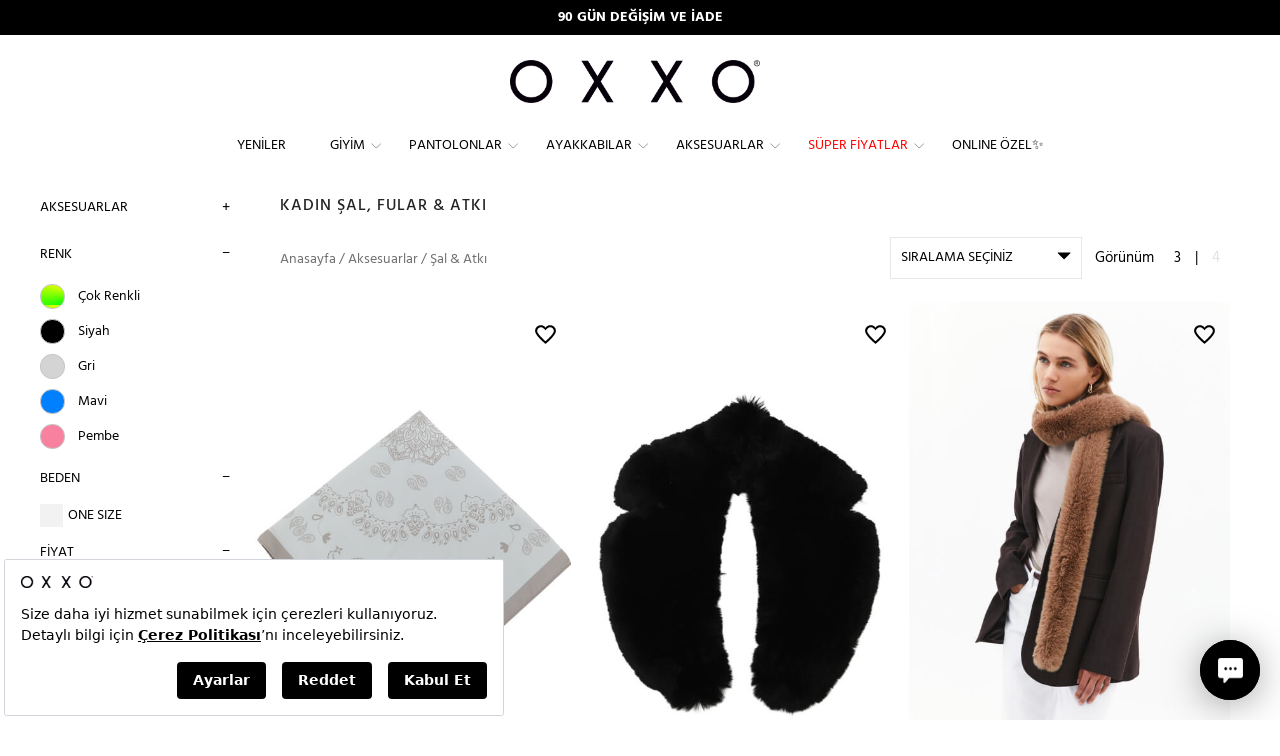

--- FILE ---
content_type: text/html; charset=utf-8
request_url: https://www.oxxo.com.tr/tr/aksesuarlar/sal-atki/
body_size: 44991
content:
<!DOCTYPE html><html lang=tr><head><meta charset=utf-8><title>Atkı, Kadın Atkı, Kadın Fular & Şal, Atkı Modelleri | OXXO</title><meta name=description content="Kalın atkılar, desenli şal modelleri ve kadın atkı çeşitleri ile tarzına son dokunuşu yap! En şık kışlık şal, pamuklu şal, bayan atkı modelleri ve fularlar Oxxo'da!"><script src=https://bundles.efilli.com/oxxo.com.tr.prod.js></script><meta name=facebook-domain-verification content=agbmiuo5szo3kbryy87142w50bibx1><script>var dataLayer=window.dataLayer||[];window.insider_object={"version":"2.0","page":{"type":"Category"},"user":{"transaction_count":0,"gdpr_optin":false},"basket":{"currency":"TRY","total":0.0,"line_items":[]},"listing":{"items":[{"id":"219828","name":"Desenli Fular","taxonomy":["Aksesuarlar "," Şal & Atkı"],"currency":"TRY","unit_price":359.0,"unit_sale_price":359.0,"color":"Krem","url":"www.oxxo.com.tr/tr/desenli-fular_25kox-sandnewdes","img_url":"https://cdn.oxxo.com.tr/ContentImages/Product/25k/25KOX-SANDNEWDES/desenli-fular_silver-birch-krem_1_buyuk.jpg"},{"id":"220230","name":"Peluş Kürk Yaka","taxonomy":["Aksesuarlar "," Şal & Atkı"],"currency":"TRY","unit_price":799.0,"unit_sale_price":799.0,"color":"Siyah","url":"www.oxxo.com.tr/tr/pelus-kurk-yaka_25kox-newpelyak","img_url":"https://cdn.oxxo.com.tr/ContentImages/Product/25k/25KOX-NEWPELYAK/pelus-kurk-yaka_black-siyah_1_buyuk.jpg"},{"id":"220267","name":"Vegan Kürk Şal","taxonomy":["Aksesuarlar "," Şal & Atkı"],"currency":"TRY","unit_price":659.0,"unit_sale_price":659.0,"color":"Kahverengi","url":"www.oxxo.com.tr/tr/vegan-kurk-sal_25kox-newpelzun","img_url":"https://cdn.oxxo.com.tr/ContentImages/Product/25k/25KOX-NEWPELZUN/vegan-kurk-sal_burro-kahverengi_1_buyuk.jpg"},{"id":"220047","name":"Desenli Fular","taxonomy":["Aksesuarlar "," Şal & Atkı"],"currency":"TRY","unit_price":499.0,"unit_sale_price":499.0,"color":"Çok Renkli","url":"www.oxxo.com.tr/tr/desenli-fular_25kox-newgeomix","img_url":"https://cdn.oxxo.com.tr/ContentImages/Product/25k/25KOX-NEWGEOMIX/desenli-fular_mix-cok-renkli_1_buyuk.jpg"},{"id":"217786","name":"Yün Karışımlı Şal","taxonomy":["Aksesuarlar "," Şal & Atkı"],"currency":"TRY","unit_price":1599.0,"unit_sale_price":1599.0,"color":"Gri","url":"www.oxxo.com.tr/tr/yun-karisimli-sal_24khot-onnewyun","img_url":"https://cdn.oxxo.com.tr/ContentImages/Product/24k/24KHOT-ONNEWYUN/yun-karisimli-sal_grey-melange-gri_1_buyuk.jpg"},{"id":"219423","name":"Desenli Fular","taxonomy":["Aksesuarlar "," Şal & Atkı"],"currency":"TRY","unit_price":559.0,"unit_sale_price":559.0,"color":"Mavi","url":"www.oxxo.com.tr/tr/desenli-fular_25yox-newsumful","img_url":"https://cdn.oxxo.com.tr/ContentImages/Product/25y/25YOX-NEWSUMFUL/desenli-fular_cornflower-mavi_1_buyuk.jpg"},{"id":"217835","name":"Bağlama Detaylı Şal Bluz","taxonomy":["Aksesuarlar "," Şal & Atkı"],"currency":"TRY","unit_price":459.0,"unit_sale_price":459.0,"color":"Beyaz","url":"www.oxxo.com.tr/tr/baglama-detayli-sal-bluz_24kox-newlandsal","img_url":"https://cdn.oxxo.com.tr/ContentImages/Product/24k/24KOX-NEWLANDSAL/baglama-detayli-sal-bluz_white-beyaz_1_buyuk.jpg"},{"id":"218004","name":"Yumuşak Dokulu İnce Şal","taxonomy":["Aksesuarlar "," Şal & Atkı"],"currency":"TRY","unit_price":799.0,"unit_sale_price":799.0,"color":"Siyah","url":"www.oxxo.com.tr/tr/yumusak-dokulu-ince-sal_24khot-onsetsal","img_url":"https://cdn.oxxo.com.tr/ContentImages/Product/24k/24KHOT-ONSETSAL/yumusak-dokulu-ince-sal_black-siyah_1_buyuk.jpg"},{"id":"218004","name":"Yumuşak Dokulu İnce Şal","taxonomy":["Aksesuarlar "," Şal & Atkı"],"currency":"TRY","unit_price":799.0,"unit_sale_price":799.0,"color":"Gri","url":"www.oxxo.com.tr/tr/yumusak-dokulu-ince-sal_24khot-onsetsal","img_url":"https://cdn.oxxo.com.tr/ContentImages/Product/24k/24KHOT-ONSETSAL/yumusak-dokulu-ince-sal_grey-melange-gri_1_buyuk.jpg"},{"id":"217248","name":"Basic Şal","taxonomy":["Aksesuarlar "," Şal & Atkı"],"currency":"TRY","unit_price":995.0,"unit_sale_price":995.0,"color":"Gri","url":"www.oxxo.com.tr/tr/basic-sal_24yhot-onyunbas","img_url":"https://cdn.oxxo.com.tr/ContentImages/Product/24y/24YHOT-ONYUNBAS/basic-sal_grey-melange-gri_1_buyuk.jpg"},{"id":"218488","name":"Püskül Detaylı Şal","taxonomy":["Aksesuarlar "," Şal & Atkı"],"currency":"TRY","unit_price":559.0,"unit_sale_price":559.0,"color":"Gri","url":"www.oxxo.com.tr/tr/puskul-detayli-sal_24kox-susduzhal","img_url":"https://cdn.oxxo.com.tr/ContentImages/Product/24k/24KOX-SUSDUZHAL/puskul-detayli-sal_grey-melange-gri_1_buyuk.jpg"},{"id":"217248","name":"Basic Şal","taxonomy":["Aksesuarlar "," Şal & Atkı"],"currency":"TRY","unit_price":995.0,"unit_sale_price":995.0,"color":"Pembe","url":"www.oxxo.com.tr/tr/basic-sal_24yhot-onyunbas","img_url":"https://cdn.oxxo.com.tr/ContentImages/Product/24y/24YHOT-ONYUNBAS/basic-sal_fairy-tale-pembe_1_buyuk.jpg"},{"id":"216846","name":"Desenli Kalın Şal","taxonomy":["Aksesuarlar "," Şal & Atkı"],"currency":"TRY","unit_price":599.0,"unit_sale_price":599.0,"color":"Mor","url":"www.oxxo.com.tr/tr/desenli-kalin-sal_23kox-newmixkar","img_url":"https://cdn.oxxo.com.tr/ContentImages/Product/23k/23KOX-NEWMIXKAR/desenli-kalin-sal_parachute-purple-mor_1_buyuk.jpg"},{"id":"213681","name":"Kalın Atkı","taxonomy":["Aksesuarlar "," Şal & Atkı"],"currency":"TRY","unit_price":559.0,"unit_sale_price":559.0,"color":"Siyah","url":"www.oxxo.com.tr/tr/kalin-atki_21kox-onbassal","img_url":"https://cdn.oxxo.com.tr/ContentImages/Product/21k/21KOX-ONBASSAL/kalin-atki_black-siyah_1_buyuk.jpg"},{"id":"217735","name":"Desenli Fular","taxonomy":["Aksesuarlar "," Şal & Atkı"],"currency":"TRY","unit_price":259.95,"unit_sale_price":259.95,"color":"Pembe","url":"www.oxxo.com.tr/tr/desenli-fular_24yox-salmixful","img_url":"https://cdn.oxxo.com.tr/ContentImages/Product/24y/24YOX-SALMIXFUL/desenli-fular_cabaret-pembe_1_buyuk.jpg"},{"id":"217247","name":"Kalın Şal","taxonomy":["Aksesuarlar "," Şal & Atkı"],"currency":"TRY","unit_price":995.0,"unit_sale_price":995.0,"color":"Gri","url":"www.oxxo.com.tr/tr/kalin-sal_24yhot-onmixlux","img_url":"https://cdn.oxxo.com.tr/ContentImages/Product/24y/24YHOT-ONMIXLUX/kalin-sal_grey-melange-gri_1_buyuk.jpg"},{"id":"213813","name":"Örme Şal","taxonomy":["Aksesuarlar "," Şal & Atkı"],"currency":"TRY","unit_price":599.0,"unit_sale_price":599.0,"color":"Çok Renkli","url":"www.oxxo.com.tr/tr/orme-sal_21kox-onluxsal","img_url":"https://cdn.oxxo.com.tr/ContentImages/Product/21k/21KOX-ONLUXSAL/orme-sal_mix-cok-renkli_1_buyuk.jpg"},{"id":"213814","name":"Kalın Atkı","taxonomy":["Aksesuarlar "," Şal & Atkı"],"currency":"TRY","unit_price":599.0,"unit_sale_price":599.0,"color":"Turuncu","url":"www.oxxo.com.tr/tr/kalin-atki_21kox-onneosal","img_url":"https://cdn.oxxo.com.tr/ContentImages/Product/21k/21KOX-ONNEOSAL/kalin-atki_light-brick-turuncu_1_buyuk.jpg"},{"id":"213688","name":"Püsküllü Örme Atkı","taxonomy":["Aksesuarlar "," Şal & Atkı"],"currency":"TRY","unit_price":559.0,"unit_sale_price":559.0,"color":"Yeşil","url":"www.oxxo.com.tr/tr/puskullu-orme-atki_21kox-onknitsal","img_url":"https://cdn.oxxo.com.tr/ContentImages/Product/21k/21KOX-ONKNITSAL/puskullu-orme-atki_jadeit-yesil_1_buyuk.jpg"},{"id":"213685","name":"Kalın Örgü Atkı","taxonomy":["Aksesuarlar "," Şal & Atkı"],"currency":"TRY","unit_price":599.0,"unit_sale_price":599.0,"color":"Koyu Gri","url":"www.oxxo.com.tr/tr/kalin-orgu-atki_21kox-oncollar","img_url":"https://cdn.oxxo.com.tr/ContentImages/Product/21k/21KOX-ONCOLLAR/kalin-orgu-atki_fogi-koyu-gri_1_buyuk.jpg"},{"id":"220227","name":"Yumuşak Dokulu Şal","taxonomy":["Aksesuarlar "," Şal & Atkı"],"currency":"TRY","unit_price":759.0,"unit_sale_price":759.0,"color":"Kum Beji","url":"www.oxxo.com.tr/tr/yumusak-dokulu-sal_25kox-newcolsal","img_url":"https://cdn.oxxo.com.tr/ContentImages/Product/25k/25KOX-NEWCOLSAL/yumusak-dokulu-sal_desert-taupe-kum-beji_1_buyuk.jpg"},{"id":"215479","name":"Desenli Kalın Şal","taxonomy":["Aksesuarlar "," Şal & Atkı"],"currency":"TRY","unit_price":599.0,"unit_sale_price":599.0,"color":"Pembe","url":"www.oxxo.com.tr/tr/desenli-kalin-sal_23yox-bascolsal1","img_url":"https://cdn.oxxo.com.tr/ContentImages/Product/23y/23YOX-BASCOLSAL1/desenli-kalin-sal_pink-lemonade-pembe_1_buyuk.jpg"},{"id":"213814","name":"Kalın Atkı","taxonomy":["Aksesuarlar "," Şal & Atkı"],"currency":"TRY","unit_price":599.0,"unit_sale_price":599.0,"color":"Pembe","url":"www.oxxo.com.tr/tr/kalin-atki_21kox-onneosal","img_url":"https://cdn.oxxo.com.tr/ContentImages/Product/21k/21KOX-ONNEOSAL/kalin-atki_hardy-fuchsia-pembe_1_buyuk.jpg"},{"id":"213683","name":"Çizgili Atkı ","taxonomy":["Aksesuarlar "," Şal & Atkı"],"currency":"TRY","unit_price":559.0,"unit_sale_price":559.0,"color":"Mavi","url":"www.oxxo.com.tr/tr/cizgili-atki-_21kox-oncizbas","img_url":"https://cdn.oxxo.com.tr/ContentImages/Product/21k/21KOX-ONCIZBAS/cizgili-atki-_cerulean-mavi_1_buyuk.jpg"},{"id":"214890","name":"Desenli Kalın Şal","taxonomy":["Aksesuarlar "," Şal & Atkı"],"currency":"TRY","unit_price":599.0,"unit_sale_price":599.0,"color":"Mavi","url":"www.oxxo.com.tr/tr/desenli-kalin-sal_22kox-opkardes","img_url":"https://cdn.oxxo.com.tr/ContentImages/Product/22k/22KOX-OPKARDES/desenli-kalin-sal_barrier-reef-mavi_1_buyuk.jpg"},{"id":"213685","name":"Kalın Örgü Atkı","taxonomy":["Aksesuarlar "," Şal & Atkı"],"currency":"TRY","unit_price":599.0,"unit_sale_price":599.0,"color":"Siyah","url":"www.oxxo.com.tr/tr/kalin-orgu-atki_21kox-oncollar","img_url":"https://cdn.oxxo.com.tr/ContentImages/Product/21k/21KOX-ONCOLLAR/kalin-orgu-atki_black-siyah_1_buyuk.jpg"},{"id":"213689","name":"Kalın Atkı","taxonomy":["Aksesuarlar "," Şal & Atkı"],"currency":"TRY","unit_price":599.0,"unit_sale_price":599.0,"color":"Yeşil","url":"www.oxxo.com.tr/tr/kalin-atki_21kox-onluxnew","img_url":"https://cdn.oxxo.com.tr/ContentImages/Product/21k/21KOX-ONLUXNEW/kalin-atki_marimo-yesil_1_buyuk.jpg"},{"id":"214882","name":"Desenli Kalın Şal","taxonomy":["Aksesuarlar "," Şal & Atkı"],"currency":"TRY","unit_price":599.0,"unit_sale_price":599.0,"color":"Pembe","url":"www.oxxo.com.tr/tr/desenli-kalin-sal_22kox-bascolsal","img_url":"https://cdn.oxxo.com.tr/ContentImages/Product/22k/22KOX-BASCOLSAL/desenli-kalin-sal_pink-lemonade-pembe_1_buyuk.jpg"},{"id":"213689","name":"Kalın Atkı","taxonomy":["Aksesuarlar "," Şal & Atkı"],"currency":"TRY","unit_price":599.0,"unit_sale_price":599.0,"color":"Sarı","url":"www.oxxo.com.tr/tr/kalin-atki_21kox-onluxnew","img_url":"https://cdn.oxxo.com.tr/ContentImages/Product/21k/21KOX-ONLUXNEW/kalin-atki_stella-sari_1_buyuk.jpg"},{"id":"213683","name":"Çizgili Atkı ","taxonomy":["Aksesuarlar "," Şal & Atkı"],"currency":"TRY","unit_price":559.0,"unit_sale_price":559.0,"color":"Pembe","url":"www.oxxo.com.tr/tr/cizgili-atki-_21kox-oncizbas","img_url":"https://cdn.oxxo.com.tr/ContentImages/Product/21k/21KOX-ONCIZBAS/cizgili-atki-_dried-rose-pembe_1_buyuk.jpg"},{"id":"213814","name":"Kalın Atkı","taxonomy":["Aksesuarlar "," Şal & Atkı"],"currency":"TRY","unit_price":599.0,"unit_sale_price":599.0,"color":"Lacivert","url":"www.oxxo.com.tr/tr/kalin-atki_21kox-onneosal","img_url":"https://cdn.oxxo.com.tr/ContentImages/Product/21k/21KOX-ONNEOSAL/kalin-atki_dory-lacivert_1_buyuk.jpg"},{"id":"213686","name":"Dokulu Atkı","taxonomy":["Aksesuarlar "," Şal & Atkı"],"currency":"TRY","unit_price":599.0,"unit_sale_price":599.0,"color":"Çok Renkli","url":"www.oxxo.com.tr/tr/dokulu-atki_21kox-onduzdes","img_url":"https://cdn.oxxo.com.tr/ContentImages/Product/21k/21KOX-ONDUZDES/dokulu-atki_agnes-cok-renkli_1_buyuk.jpg"},{"id":"217247","name":"Kalın Şal","taxonomy":["Aksesuarlar "," Şal & Atkı"],"currency":"TRY","unit_price":995.0,"unit_sale_price":995.0,"color":"Krem","url":"www.oxxo.com.tr/tr/kalin-sal_24yhot-onmixlux","img_url":"https://cdn.oxxo.com.tr/ContentImages/Product/24y/24YHOT-ONMIXLUX/kalin-sal_ice-milk-krem_1_buyuk.jpg"},{"id":"217835","name":"Bağlama Detaylı Şal Bluz","taxonomy":["Aksesuarlar "," Şal & Atkı"],"currency":"TRY","unit_price":459.0,"unit_sale_price":459.0,"color":"Mavi","url":"www.oxxo.com.tr/tr/baglama-detayli-sal-bluz_24kox-newlandsal","img_url":"https://cdn.oxxo.com.tr/ContentImages/Product/24k/24KOX-NEWLANDSAL/baglama-detayli-sal-bluz_delft-mavi_1_buyuk.jpg"},{"id":"217248","name":"Basic Şal","taxonomy":["Aksesuarlar "," Şal & Atkı"],"currency":"TRY","unit_price":995.0,"unit_sale_price":995.0,"color":"Krem","url":"www.oxxo.com.tr/tr/basic-sal_24yhot-onyunbas","img_url":"https://cdn.oxxo.com.tr/ContentImages/Product/24y/24YHOT-ONYUNBAS/basic-sal_silver-birch-krem_1_buyuk.jpg"},{"id":"219362","name":"Baskılı Pareo","taxonomy":["Aksesuarlar "," Şal & Atkı"],"currency":"TRY","unit_price":359.0,"unit_sale_price":359.0,"color":"Çok Renkli","url":"www.oxxo.com.tr/tr/baskili-pareo_25yox-meshdespar","img_url":"https://cdn.oxxo.com.tr/ContentImages/Product/25y/25YOX-MESHDESPAR/baskili-pareo_color-comb-cok-renkli_1_buyuk.jpg"},{"id":"219363","name":"Düz Pareo","taxonomy":["Aksesuarlar "," Şal & Atkı"],"currency":"TRY","unit_price":599.0,"unit_sale_price":599.0,"color":"Mavi","url":"www.oxxo.com.tr/tr/duz-pareo_25yox-meshduzpar","img_url":"https://cdn.oxxo.com.tr/ContentImages/Product/25y/25YOX-MESHDUZPAR/duz-pareo_mazarine-blue-mavi_1_buyuk.jpg"},{"id":"216844","name":"Kalın Şal","taxonomy":["Aksesuarlar "," Şal & Atkı"],"currency":"TRY","unit_price":599.0,"unit_sale_price":599.0,"color":"Siyah","url":"www.oxxo.com.tr/tr/kalin-sal_23kox-newbascol","img_url":"https://cdn.oxxo.com.tr/ContentImages/Product/23k/23KOX-NEWBASCOL/kalin-sal_black-siyah_1_buyuk.jpg"},{"id":"220229","name":"Vegan Kürk Yaka","taxonomy":["Aksesuarlar "," Şal & Atkı"],"currency":"TRY","unit_price":799.0,"unit_sale_price":799.0,"color":"Krem","url":"www.oxxo.com.tr/tr/vegan-kurk-yaka_25kox-newpelmin","img_url":"https://cdn.oxxo.com.tr/ContentImages/Product/25k/25KOX-NEWPELMIN/vegan-kurk-yaka_ice-milk-krem_1_buyuk.jpg"},{"id":"216847","name":"Basic Şal","taxonomy":["Aksesuarlar "," Şal & Atkı"],"currency":"TRY","unit_price":299.0,"unit_sale_price":299.0,"color":"Siyah","url":"www.oxxo.com.tr/tr/basic-sal_23kox-newsalcol","img_url":"https://cdn.oxxo.com.tr/ContentImages/Product/23k/23KOX-NEWSALCOL/basic-sal_black-siyah_1_buyuk.jpg"},{"id":"215486","name":"Desenli Kalın Şal","taxonomy":["Aksesuarlar "," Şal & Atkı"],"currency":"TRY","unit_price":599.0,"unit_sale_price":599.0,"color":"Mavi","url":"www.oxxo.com.tr/tr/desenli-kalin-sal_23yox-opkardes1","img_url":"https://cdn.oxxo.com.tr/ContentImages/Product/23y/23YOX-OPKARDES1/desenli-kalin-sal_barrier-reef-mavi_1_buyuk.jpg"},{"id":"215484","name":"Kalın Şal","taxonomy":["Aksesuarlar "," Şal & Atkı"],"currency":"TRY","unit_price":249.95,"unit_sale_price":249.95,"color":"Çok Renkli","url":"www.oxxo.com.tr/tr/kalin-sal_23yox-opcizbas1","img_url":"https://cdn.oxxo.com.tr/ContentImages/Product/23y/23YOX-OPCIZBAS1/kalin-sal_mix-cok-renkli_1_buyuk.jpg"},{"id":"214888","name":"Kalın Şal","taxonomy":["Aksesuarlar "," Şal & Atkı"],"currency":"TRY","unit_price":249.95,"unit_sale_price":249.95,"color":"Çok Renkli","url":"www.oxxo.com.tr/tr/kalin-sal_22kox-opcizbas","img_url":"https://cdn.oxxo.com.tr/ContentImages/Product/22k/22KOX-OPCIZBAS/kalin-sal_mix-cok-renkli_1_buyuk.jpg"},{"id":"215485","name":"Basic Kalın Şal","taxonomy":["Aksesuarlar "," Şal & Atkı"],"currency":"TRY","unit_price":229.95,"unit_sale_price":229.95,"color":"Bej","url":"www.oxxo.com.tr/tr/basic-kalin-sal_23yox-opduzbas1","img_url":"https://cdn.oxxo.com.tr/ContentImages/Product/23y/23YOX-OPDUZBAS1/basic-kalin-sal_sheepskin-bej_1_buyuk.jpg"},{"id":"216874","name":"Kalın Şal","taxonomy":["Aksesuarlar "," Şal & Atkı"],"currency":"TRY","unit_price":459.95,"unit_sale_price":459.95,"color":"Bej","url":"www.oxxo.com.tr/tr/kalin-sal_23kox-escizmix","img_url":"https://cdn.oxxo.com.tr/ContentImages/Product/23k/23KOX-ESCIZMIX/kalin-sal_oatmeal-bej_1_buyuk.jpg"},{"id":"213657","name":"Püsküllü Triko Panço","taxonomy":["Aksesuarlar "," Şal & Atkı"],"currency":"TRY","unit_price":399.0,"unit_sale_price":399.0,"color":"Çok Renkli","url":"www.oxxo.com.tr/tr/puskullu-triko-panco_22kox-alpancho","img_url":"https://cdn.oxxo.com.tr/ContentImages/Product/21k/21KOX-ALPANCHO/puskullu-triko-panco_mix-color-cok-renkli_1_buyuk.jpg"},{"id":"213692","name":"Çizgili Kalın Atkı","taxonomy":["Aksesuarlar "," Şal & Atkı"],"currency":"TRY","unit_price":279.95,"unit_sale_price":279.95,"color":"Çok Renkli","url":"www.oxxo.com.tr/tr/cizgili-kalin-atki_21kox-onrainsal","img_url":"https://cdn.oxxo.com.tr/ContentImages/Product/21k/21KOX-ONRAINSAL/cizgili-kalin-atki_mix-cok-renkli_1_buyuk.jpg"},{"id":"213259","name":"Desenli Kalın Şal","taxonomy":["Aksesuarlar "," Şal & Atkı"],"currency":"TRY","unit_price":399.0,"unit_sale_price":399.0,"color":"Çok Renkli","url":"www.oxxo.com.tr/tr/desenli-kalin-sal_21kox-forkardes","img_url":"https://cdn.oxxo.com.tr/ContentImages/Product/21k/21KOX-FORKARDES/cizgili-kalin-sal_mix-cok-renkli_1_buyuk.jpg"}]}};var UseTagManager=false;var dtUserID='';var dtIsLogged='False';</script><link rel=apple-touch-icon sizes=57x57 href=https://static.oxxo.com.tr/Images/BlackTheme/favicons/apple-icon-57x57.png><link rel=apple-touch-icon sizes=60x60 href=https://static.oxxo.com.tr/Images/BlackTheme/favicons/apple-icon-60x60.png><link rel=apple-touch-icon sizes=72x72 href=https://static.oxxo.com.tr/Images/BlackTheme/favicons/apple-icon-72x72.png><link rel=apple-touch-icon sizes=76x76 href=https://static.oxxo.com.tr/Images/BlackTheme/favicons/apple-icon-76x76.png><link rel=apple-touch-icon sizes=114x114 href=https://static.oxxo.com.tr/Images/BlackTheme/favicons/apple-icon-114x114.png><link rel=apple-touch-icon sizes=120x120 href=https://static.oxxo.com.tr/Images/BlackTheme/favicons/apple-icon-120x120.png><link rel=apple-touch-icon sizes=144x144 href=https://static.oxxo.com.tr/Images/BlackTheme/favicons/apple-icon-144x144.png><link rel=apple-touch-icon sizes=152x152 href=https://static.oxxo.com.tr/Images/BlackTheme/favicons/apple-icon-152x152.png><link rel=apple-touch-icon sizes=180x180 href=https://static.oxxo.com.tr/Images/BlackTheme/favicons/apple-icon-180x180.png><link rel=icon type=image/png sizes=192x192 href=https://static.oxxo.com.tr/Images/BlackTheme/favicons/android-icon-192x192.png><link rel=icon type=image/png sizes=32x32 href=https://static.oxxo.com.tr/Images/BlackTheme/favicons/favicon-32x32.png><link rel=icon type=image/png sizes=96x96 href=https://static.oxxo.com.tr/Images/BlackTheme/favicons/favicon-96x96.png><link rel=icon type=image/png sizes=16x16 href=https://static.oxxo.com.tr/Images/BlackTheme/favicons/favicon-16x16.png><link rel=manifest href=/manifest.json><meta name=msapplication-TileColor content=#ffffff><meta name=msapplication-TileImage content=https://static.oxxo.com.tr/Images/BlackTheme/favicons/ms-icon-144x144.png><meta name=theme-color content=#000000><meta name=viewport content="width=device-width,initial-scale=1.0,maximum-scale=1.0,user-scalable=no"><meta name=google-site-verification content=dv_cDbRq6SDTTy-0Inet_s8_pFQJ2WDQSf-4DkZP7MM><meta name=robots content=ALL><meta name=google content=notranslate><link rel=canonical href="https://www.oxxo.com.tr/tr/aksesuarlar/sal-atki/"><meta property=og:title content="Atkı, Kadın Atkı, Kadın Fular &amp; Şal, Atkı Modelleri | OXXO"><meta http-equiv=X-UA-Compatible content="IE=Edge"><meta http-equiv=expires content=604800><link href="https://static.oxxo.com.tr/Build/OXNW/app.min.css?vb=20260123279.90_03" rel=stylesheet async><script src="https://static.oxxo.com.tr/Build/OXNW/app.min.js?vb=20260123279.90_03" async defer></script><script async>(function(w,d,s,l,i){w[l]=w[l]||[];w[l].push({'gtm.start':new Date().getTime(),event:'gtm.js'});var f=d.getElementsByTagName(s)[0],j=d.createElement(s),dl=l!='dataLayer'?'&l='+l:'';j.async=true;j.src='https://www.googletagmanager.com/gtm.js?id='+i+dl;f.parentNode.insertBefore(j,f);})(window,document,'script','dataLayer','GTM-W9LNPK');</script><script>window.dataLayer=window.dataLayer||[];function gtag(){dataLayer.push(arguments);}
gtag('js',new Date());</script><script src=//cdn.segmentify.com/5125ca7e-7977-4b89-a949-9a32dd44d490/segmentify.js charset=UTF-8></script><script>(function(){window.personaclick=window.personaclick||function(){(window.personaclick.q=window.personaclick.q||[]).push(arguments)};var c="//cdn.personaclick.com",v="/v3.js",s={link:[{href:c,rel:"dns-prefetch"},{href:c,rel:"preconnect"},{href:c+v,rel:"preload",as:"script"}],script:[{src:c+v,async:""}]};Object.keys(s).forEach(function(c){s[c].forEach(function(d){var e=document.createElement(c),a;for(a in d)e.setAttribute(a,d[a]);document.head.appendChild(e)})});})();personaclick("init","78d85ffe71c4bc3e484b3e9ea0a6d2","web",null,null,{cookieless:true});</script><script>var hiddenPersonaclickInput=document.createElement('input');hiddenPersonaclickInput.type='hidden';hiddenPersonaclickInput.name='IsUsablePersonaClick';hiddenPersonaclickInput.value='true';hiddenPersonaclickInput.setAttribute('id','IsUsablePersonaClick');document.head.appendChild(hiddenPersonaclickInput);</script><link rel=stylesheet href=https://use.fontawesome.com/releases/v5.2.0/css/all.css integrity=sha384-hWVjflwFxL6sNzntih27bfxkr27PmbbK/iSvJ+a4+0owXq79v+lsFkW54bOGbiDQ crossorigin=anonymous></head><body class="tr HasTextOnTop Cat Index"><input type=hidden id=ControllerName value=Cat> <input type=hidden id=ActionName value=Index> <input type=hidden id=IsLocal value=False> <input type=hidden id=UserName> <input type=hidden value=true id=isGoogleCaptchaActive> <input type=hidden value=false id=isCloudflareCaptchaActive> <input type=hidden id=StaticFileUrl value=https://static.oxxo.com.tr><noscript><iframe src="https://www.googletagmanager.com/ns.html?id=GTM-W9LNPK" height=0 width=0 style=display:none;visibility:hidden></iframe></noscript><div class=backdrop></div><div class=SearchModal><div class=container><form action=/tr/p/Cat/NewSearch autocomplete=off class=col-md-24><div class=CloseSearch>x</div><input type=search name=sr id=search placeholder="Ör: Elbise, kırmızı ayakkabı, baskılı tişört"></form></div></div><input type=hidden value=TL id=CurrencyCode><div class=top_link></div><div class="FixedHeader desktop"><div class=AnnouncementArea><div class=container-fluid><div class=row><div id=AnnouncementMobileBanner class="carousel slide SBanner"><div class=carousel-inner><div class="item active"><div style=background-color:#000 class="hidden-md hidden-lg TextBannercontainer"><a style=font-weight:bold;color:#fff href=https://wa.me/908502161606>WHATSAPP HATTI: +90 850 216 16 06</a></div></div><div class=item><div style=background-color:#000 class="hidden-md hidden-lg TextBannercontainer"><a style=font-weight:bold;color:#fff>APP&#39;E &#214;ZEL &#220;CRETSİZ KARGO</a></div></div><div class=item><div style=background-color:#000 class="hidden-md hidden-lg TextBannercontainer"><a style=font-weight:bold;color:#fff href=/tr/k/iade-ve-degisim>90 G&#220;N DEĞİŞİM VE İADE</a></div></div></div></div><div id=AnnouncementBanner class="carousel slide SBanner hidden-sm hidden-xs TextBannercontainer"><div class=carousel-inner><div class="item active"><div style=background-color:#000 class="col-md-24 hidden-md hidden-xs TextBannercontainer"><a style=font-weight:bold;color:#fff href=/tr/k/iade-ve-degisim>90 G&#220;N DEĞİŞİM VE İADE</a></div></div><div class=item><div style=background-color:#000 class="col-md-24 hidden-md hidden-xs TextBannercontainer"><a style=font-weight:bold;color:#fff>APP&#39;E &#214;ZEL &#220;CRETSİZ KARGO</a></div></div><div class=item><div style=background-color:#000 class="col-md-24 hidden-md hidden-xs TextBannercontainer"><a style=font-weight:bold;color:#fff href=https://wa.me/908502161606>WHATSAPP HATTI: +90 850 216 16 06</a></div></div></div></div></div></div></div><div id=SiteHeader><div class="row UserLogosSearch"><div class=ScrolledFlex><div class="OpenLeftMenu col-xs-2 hidden-lg hidden-md"><span class="glyphicon glyphicon-menu-hamburger"> </span></div><div class="ScrolledMenu ScrolledLogo col-md-3 hidden-sm hidden-xs"><div class="col-md-24 FixedLogo"><a href="/"> <img src=https://static.oxxo.com.tr/Images/BlackTheme/new_logo.png alt=Logo> </a></div></div><div class="ScrolledMenu Menu col-md-18 hidden-sm hidden-xs"><div class=row><div class="Menus col-md-24"><div><div class=NewMenu><div class=MainMenuOuther><ul id=MainMenu class="span12 Monitor MainNewMenu"><li class=TabletMenu><a href=javascript:void(0) class=MobileMenuLogo><img src=/Images/BlackTheme/new_logo.png></a><a href=javascript:void(0) class=MobileMenuCloseButton><img src=/Images/OXNW/closemenu.png></a></li><li class=SearchInMenu><form action=/tr/p/Cat/NewSearch><input type=search name=sr id=search placeholder=Arama></form></li><li data-banner=https://cdn.oxxo.com.tr/ContentImages/Banner/yeni-koleksiyonDD1_5.jpg><a data-rel=141 data-mobilhref="/tr/yeniler/" href="/tr/yeniler/"> Yeniler</a></li><li data-banner=https://cdn.oxxo.com.tr/ContentImages/Banner/giyim-bejDD1.jpg><a data-rel=123 data-mobilhref="/tr/giyim/" href="/tr/giyim/"> Giyim</a><div class=itemsWrapper><div class=ListWrapper><ul><li data-rel=300 data-img=https://cdn.oxxo.com.tr/ContentImages/CatalogBanners/Menu/giyim-kategorilerDD1_12.jpg><a data-rel=300 href=javascript:> Öne Çıkanlar</a><div class=itemsWrapper><div class=ListWrapper><ul><li data-rel=303 data-img=""><a data-rel=303 href="/tr/yeniler/"> Yeniler</a></li><li data-rel=354 data-img=https://cdn.oxxo.com.tr/ContentImages/CatalogBanners/Menu/16DD1_1.jpg><a data-rel=354 href="/tr/giyim/sevgililer-gunune-ozel/"> Sevgililer Gününe Özel ❤️</a></li><li data-rel=1114 data-img=""><a data-rel=1114 href="/tr/giyim/denim-love/"> Denim Love 💙</a></li><li data-rel=405 data-img=""><a data-rel=405 href="/tr/giyim/hyper-collection/"> Hyper Collection</a></li><li data-rel=773 data-img=https://cdn.oxxo.com.tr/ContentImages/CatalogBanners/Menu/15DD1_1.jpg><a data-rel=773 href="/tr/giyim/winter-mood/"> Winter Mood ❄️</a></li><li data-rel=762 data-img=""><a data-rel=762 href="/tr/giyim/sense-of-touch/"> Sense of Touch</a></li><li data-rel=281 data-img=""><a data-rel=281 href="/tr/giyim/reborn-koleksiyonu/"> Reborn Koleksiyonu</a></li></ul><ul><li data-rel=402 data-img=""><a data-rel=402 href="/tr/giyim/zamansiz-siyah-beyaz/"> Zamansız Siyah & Beyaz</a></li><li data-rel=665 data-img=""><a data-rel=665 href="/tr/giyim/wear-to-work/"> Wear to Work</a></li><li data-rel=1129 data-img=""><a data-rel=1129 href="/tr/giyim/keten-koleksiyonu/"> Keten Koleksiyonu🌿</a></li><li data-rel=355 data-img=""><a data-rel=355 href="/tr/giyim/spor-giyim/"> Spor Giyim</a><div class=itemsWrapper><div class=ListWrapper><ul><li data-rel=445 data-img=""><a data-rel=445 href="/tr/giyim/spor-giyim/spor-tayt/"> Spor Tayt</a></li><li data-rel=551 data-img=""><a data-rel=551 href="/tr/giyim/spor-giyim/esofman-alti/"> Eşofman Altı</a></li><li data-rel=553 data-img=""><a data-rel=553 href="/tr/giyim/atletler/sporcu-atleti/"> Sporcu Atleti</a></li><li data-rel=555 data-img=""><a data-rel=555 href="/tr/giyim/tisort/spor-tisortler/"> Sporcu Tişörtü</a></li><li data-rel=556 data-img=""><a data-rel=556 href="/tr/ayakkabilar/spor-ayakkabi/"> Spor Ayakkabı</a></li><li data-rel=557 data-img=""><a data-rel=557 href="/tr/giyim/sweatshirt/"> Sweatshirt</a></li></ul></div></div></li><li data-rel=1116 data-img=""><a data-rel=1116 href="/tr/giyim/total-look/"> Total Look</a></li><li data-rel=772 data-img=""><a data-rel=772 href="/tr/giyim/dis-giyim/"> Dış Giyim</a><div class=itemsWrapper><div class=ListWrapper><ul><li data-rel=775 data-img=""><a data-rel=775 href="/tr/giyim/kabanlar/"> Kabanlar</a></li><li data-rel=776 data-img=""><a data-rel=776 href="/tr/giyim/montlar/"> Montlar</a></li><li data-rel=777 data-img=""><a data-rel=777 href="/tr/giyim/ceketler/trenckotlar/"> Trençkotlar</a></li><li data-rel=778 data-img=""><a data-rel=778 href="/tr/giyim/montlar/yagmurluk/"> Yağmurluk</a></li><li data-rel=779 data-img=""><a data-rel=779 href="/tr/giyim/ceketler/"> Ceketler</a></li><li data-rel=780 data-img=""><a data-rel=780 href="/tr/giyim/yelekler/"> Yelekler</a></li></ul></div></div></li><li data-rel=774 data-img=""><a data-rel=774 href="/tr/giyim/homewears/"> Homewears</a></li></ul><ul><li data-rel=317 data-img=""><a data-rel=317 href="/tr/giyim/basics/"> Basics</a></li><li data-rel=357 data-img=""><a data-rel=357 href="/tr/giyim/pure-soul-ic-giyim/"> Pure Soul İç Giyim</a></li><li data-rel=378 data-img=""><a data-rel=378 href=/tr/kombinler> Kombinler</a></li><li data-rel=429 data-img=""><a data-rel=429 href="/tr/giyim/back-to-school/"> Back to School</a></li><li data-rel=1125 data-img=""><a data-rel=1125 href="/tr/giyim/sweats/"> Sweats</a></li></ul></div></div></li><li data-rel=301 data-img=https://cdn.oxxo.com.tr/ContentImages/CatalogBanners/Menu/yedekDD1_30.jpg><a data-rel=301 href=javascript:> Kategoriler</a><div class=itemsWrapper><div class=ListWrapper><ul><li data-rel=176 data-img=""><a data-rel=176 href="/tr/giyim/trikolar/"> Trikolar</a><div class=itemsWrapper><div class=ListWrapper><ul><li data-rel=188 data-img=""><a data-rel=188 href="/tr/giyim/trikolar/hirkalar/"> Hırkalar</a></li><li data-rel=143 data-img=""><a data-rel=143 href="/tr/giyim/trikolar/kazaklar/"> Kazaklar</a></li><li data-rel=657 data-img=""><a data-rel=657 href="/tr/giyim/trikolar/suveterler/"> Süveterler</a></li></ul></div></div></li><li data-rel=314 data-img=""><a data-rel=314 href="/tr/pantolonlar/"> Pantolonlar</a></li><li data-rel=144 data-img=""><a data-rel=144 href="/tr/giyim/elbiseler/"> Elbiseler</a><div class=itemsWrapper><div class=ListWrapper><ul><li data-rel=374 data-img=""><a data-rel=374 href="/tr/giyim/elbiseler/uzun-elbiseler/"> Uzun Elbiseler</a></li><li data-rel=375 data-img=""><a data-rel=375 href="/tr/giyim/elbiseler/kisa-elbiseler/"> Kısa Elbiseler</a></li><li data-rel=651 data-img=""><a data-rel=651 href="/tr/giyim/elbiseler/gomlek-elbiseler/"> Gömlek Elbiseler</a></li><li data-rel=655 data-img=""><a data-rel=655 href="/tr/giyim/elbiseler/triko-elbiseler/"> Triko Elbiseler</a></li><li data-rel=660 data-img=""><a data-rel=660 href="/tr/giyim/elbiseler/firfirli-elbiseler/"> Fırfırlı Elbiseler</a></li><li data-rel=661 data-img=""><a data-rel=661 href="/tr/giyim/elbiseler/cicekli-elbiseler/"> Çiçekli Elbiseler</a></li><li data-rel=662 data-img=""><a data-rel=662 href="/tr/giyim/elbiseler/parti-elbiseleri/"> Parti Elbiseleri</a></li></ul><ul><li data-rel=1120 data-img=""><a data-rel=1120 href="/tr/giyim/elbiseler/ceket-elbise/"> Ceket Elbise</a></li><li data-rel=1121 data-img=""><a data-rel=1121 href="/tr/giyim/elbiseler/midi-elbise/"> Midi Elbise</a></li><li data-rel=1122 data-img=""><a data-rel=1122 href="/tr/giyim/elbiseler/balon-kol-elbise/"> Balon Kol Elbise</a></li><li data-rel=1123 data-img=""><a data-rel=1123 href="/tr/giyim/elbiseler/askili-elbise/"> Askılı Elbise</a></li><li data-rel=1128 data-img=""><a data-rel=1128 href="/tr/giyim/elbiseler/soz-nisan-elbiseleri/"> Söz & Nişan Elbiseleri</a></li></ul></div></div></li><li data-rel=174 data-img=https://cdn.oxxo.com.tr/ContentImages/CatalogBanners/Menu/ceketlerDD1_1.jpg><a data-rel=174 href="/tr/giyim/ceketler/"> Ceketler</a><div class=itemsWrapper><div class=ListWrapper><ul><li data-rel=538 data-img=""><a data-rel=538 href="/tr/giyim/ceketler/blazer-ceket/"> Blazer Ceket</a></li><li data-rel=539 data-img=""><a data-rel=539 href="/tr/giyim/ceketler/deri-ceket/"> Deri Ceket</a></li><li data-rel=540 data-img=""><a data-rel=540 href="/tr/giyim/ceketler/biker-ceket/"> Biker Ceket</a></li><li data-rel=685 data-img=""><a data-rel=685 href="/tr/giyim/ceketler/bomber-ceket/"> Bomber Ceket</a></li><li data-rel=686 data-img=""><a data-rel=686 href="/tr/giyim/ceketler/kolej-ceketi/"> Kolej Ceketi</a></li><li data-rel=1106 data-img=""><a data-rel=1106 href="/tr/giyim/ceketler/ekose-ceket/"> Ekose Ceket</a></li><li data-rel=1107 data-img=""><a data-rel=1107 href="/tr/giyim/ceketler/keten-ceket/"> Keten Ceket</a></li></ul><ul><li data-rel=401 data-img=""><a data-rel=401 href="/tr/giyim/ceketler/trenckotlar/"> Trençkotlar</a></li></ul></div></div></li><li data-rel=153 data-img=""><a data-rel=153 href="/tr/giyim/bluzlar/"> Bluzlar</a><div class=itemsWrapper><div class=ListWrapper><ul><li data-rel=442 data-img=""><a data-rel=442 href="/tr/giyim/bluzlar/askili-bluz/"> Askılı Bluz</a></li><li data-rel=443 data-img=""><a data-rel=443 href="/tr/giyim/bluzlar/dantelli-bluz/"> Dantelli Bluz</a></li><li data-rel=444 data-img=""><a data-rel=444 href="/tr/giyim/bluzlar/crop-bluz/"> Crop Bluz</a></li><li data-rel=1109 data-img=""><a data-rel=1109 href="/tr/giyim/bluzlar/balon-kol-bluz/"> Balon Kol Bluz</a></li><li data-rel=1110 data-img=""><a data-rel=1110 href="/tr/giyim/bluzlar/tul-bluz/"> Tül Bluz</a></li><li data-rel=1111 data-img=""><a data-rel=1111 href="/tr/giyim/bluzlar/kruvaze-bluz/"> Kruvaze Bluz</a></li><li data-rel=1112 data-img=""><a data-rel=1112 href="/tr/giyim/bluzlar/v-yaka-bluz/"> V Yaka Bluz</a></li></ul><ul><li data-rel=1113 data-img=""><a data-rel=1113 href="/tr/giyim/bluzlar/tek-omuz-bluz/"> Tek Omuz Bluz</a></li></ul></div></div></li><li data-rel=173 data-img=""><a data-rel=173 href="/tr/giyim/montlar/"> Montlar</a><div class=itemsWrapper><div class=ListWrapper><ul><li data-rel=543 data-img=""><a data-rel=543 href="/tr/giyim/montlar/sisme-mont/"> Şişme Mont</a></li><li data-rel=546 data-img=""><a data-rel=546 href="/tr/giyim/montlar/uzun-mont/"> Uzun Mont</a></li><li data-rel=547 data-img=""><a data-rel=547 href="/tr/giyim/montlar/oversize-mont/"> Oversize Mont</a></li><li data-rel=548 data-img=""><a data-rel=548 href="/tr/giyim/montlar/kisa-mont/"> Kısa Mont</a></li><li data-rel=549 data-img=""><a data-rel=549 href="/tr/giyim/montlar/kapitone-mont/"> Kapitone Mont</a></li><li data-rel=550 data-img=""><a data-rel=550 href="/tr/giyim/montlar/yagmurluk/"> Yağmurluk</a></li></ul></div></div></li><li data-rel=170 data-img=https://cdn.oxxo.com.tr/ContentImages/CatalogBanners/Menu/gomleklerDD1_3.jpg><a data-rel=170 href="/tr/giyim/gomlekler/"> Gömlekler</a><div class=itemsWrapper><div class=ListWrapper><ul><li data-rel=535 data-img=""><a data-rel=535 href="/tr/giyim/gomlekler/oduncu-gomlek/"> Oduncu Gömlek</a></li><li data-rel=536 data-img=""><a data-rel=536 href="/tr/giyim/gomlekler/oversize-gomlek/"> Oversize Gömlek</a></li><li data-rel=537 data-img=""><a data-rel=537 href="/tr/giyim/gomlekler/cizgili-gomlek/"> Çizgili Gömlek</a></li><li data-rel=654 data-img=""><a data-rel=654 href="/tr/giyim/gomlekler/denim-gomlek/"> Denim Gömlek</a></li></ul></div></div></li></ul><ul><li data-rel=166 data-img=https://cdn.oxxo.com.tr/ContentImages/CatalogBanners/Menu/eteklerDD1_1.jpg><a data-rel=166 href="/tr/giyim/etekler/"> Etekler</a><div class=itemsWrapper><div class=ListWrapper><ul><li data-rel=276 data-img=""><a data-rel=276 href="/tr/giyim/etekler/kalem-etek/"> Kalem Etek</a></li><li data-rel=277 data-img=""><a data-rel=277 href="/tr/giyim/etekler/mini-etek/"> Mini Etek</a></li><li data-rel=278 data-img=""><a data-rel=278 href="/tr/giyim/etekler/pileli-etek/"> Pileli Etek</a></li><li data-rel=434 data-img=""><a data-rel=434 href="/tr/giyim/etekler/midi-etek/"> Midi Etek</a></li><li data-rel=280 data-img=""><a data-rel=280 href="/tr/giyim/etekler/uzun-etek/"> Uzun Etek</a></li><li data-rel=650 data-img=""><a data-rel=650 href="/tr/giyim/etekler/denim-etek/"> Denim Etek</a></li><li data-rel=1117 data-img=""><a data-rel=1117 href="/tr/giyim/etekler/yirtmacli-etek/"> Yırtmaçlı Etek</a></li></ul><ul><li data-rel=1118 data-img=""><a data-rel=1118 href="/tr/giyim/etekler/deri-etek/"> Deri Etek</a></li><li data-rel=1119 data-img=""><a data-rel=1119 href="/tr/giyim/etekler/ekose-etek/"> Ekose Etek</a></li></ul></div></div></li><li data-rel=128 data-img=""><a data-rel=128 href="/tr/giyim/kabanlar/"> Kabanlar</a><div class=itemsWrapper><div class=ListWrapper><ul><li data-rel=781 data-img=""><a data-rel=781 href="/tr/giyim/kabanlar/uzun-kaban/"> Uzun Kaban</a></li><li data-rel=782 data-img=""><a data-rel=782 href="/tr/giyim/kabanlar/oversize-kaban/"> Oversize Kaban</a></li><li data-rel=783 data-img=""><a data-rel=783 href="/tr/giyim/kabanlar/yun-kaban/"> Yün Kaban</a></li></ul></div></div></li><li data-rel=299 data-img=""><a data-rel=299 href="/tr/giyim/sweatshirt/"> Sweatshirt</a></li><li data-rel=154 data-img=""><a data-rel=154 href="/tr/giyim/tisort/"> Tişört</a><div class=itemsWrapper><div class=ListWrapper><ul><li data-rel=167 data-img=""><a data-rel=167 href="/tr/giyim/tisort/basic-tisortler/"> Basic Tişörtler</a></li><li data-rel=168 data-img=""><a data-rel=168 href="/tr/giyim/tisort/fashion-tisortler/"> Fashion Tişörtler</a></li><li data-rel=554 data-img=""><a data-rel=554 href="/tr/giyim/tisort/spor-tisortler/"> Spor Tişörtler</a></li><li data-rel=771 data-img=""><a data-rel=771 href="/tr/giyim/tisort/uzun-kollu-tisort/"> Uzun Kollu Tişört</a></li></ul></div></div></li><li data-rel=769 data-img=""><a data-rel=769 href="/tr/giyim/montlar/yagmurluk/"> Yağmurluk</a></li><li data-rel=177 data-img=""><a data-rel=177 href="/tr/giyim/kargo-pantolon/"> Kargo Pantolon</a></li><li data-rel=358 data-img=""><a data-rel=358 href="/tr/giyim/yelekler/"> Yelekler</a></li></ul><ul><li data-rel=542 data-img=""><a data-rel=542 href="/tr/giyim/pure-soul-ic-giyim/"> İç Giyim</a></li><li data-rel=768 data-img=""><a data-rel=768 href="/tr/giyim/ceketler/trenckotlar/"> Trençkotlar</a></li><li data-rel=155 data-img=""><a data-rel=155 href="/tr/giyim/atletler/"> Atletler</a><div class=itemsWrapper><div class=ListWrapper><ul><li data-rel=439 data-img=""><a data-rel=439 href="/tr/giyim/atletler/askili-atlet/"> Askılı Atlet</a></li><li data-rel=440 data-img=""><a data-rel=440 href="/tr/giyim/atletler/dantelli-atlet/"> Dantelli Atlet</a></li><li data-rel=441 data-img=""><a data-rel=441 href="/tr/giyim/atletler/crop-atlet/"> Crop Atlet</a></li><li data-rel=552 data-img=""><a data-rel=552 href="/tr/giyim/atletler/sporcu-atleti/"> Sporcu Atleti</a></li></ul></div></div></li><li data-rel=186 data-img=""><a data-rel=186 href="/tr/giyim/tulumlar/"> Tulumlar</a></li><li data-rel=286 data-img=""><a data-rel=286 href="/tr/giyim/bustiyerler/"> Büstiyerler</a></li><li data-rel=291 data-img=""><a data-rel=291 href="/tr/giyim/kimonolar/"> Kimonolar</a></li><li data-rel=165 data-img=""><a data-rel=165 href="/tr/giyim/sortlar/"> Şortlar</a><div class=itemsWrapper><div class=ListWrapper><ul><li data-rel=652 data-img=""><a data-rel=652 href="/tr/giyim/sortlar/denim-sort/"> Denim Şort</a></li><li data-rel=653 data-img=""><a data-rel=653 href="/tr/giyim/sortlar/kisa-sort/"> Kısa Şort</a></li></ul></div></div></li></ul></div></div></li></ul></div><div class=MenuBanner><img src="[data-uri]" data-oimage=https://cdn.oxxo.com.tr/ContentImages/CatalogBanners/Menu/giyimDD1_97.jpg></div></div></li><li data-banner=https://cdn.oxxo.com.tr/ContentImages/Banner/pantolonlar-bejDD1.jpg><a data-rel=269 data-mobilhref="/tr/pantolonlar/" href="/tr/pantolonlar/"> Pantolonlar</a><div class=itemsWrapper><div class=ListWrapper><ul><li data-rel=305 data-img=https://cdn.oxxo.com.tr/ContentImages/CatalogBanners/Menu/PANTOLONLARDD1_152.jpg><a data-rel=305 href=javascript:> Kesimler</a><div class=itemsWrapper><div class=ListWrapper><ul><li data-rel=246 data-img=""><a data-rel=246 href="/tr/pantolonlar/dar-paca/"> Dar Paça</a></li><li data-rel=247 data-img=""><a data-rel=247 href="/tr/pantolonlar/boru-paca/"> Boru Paça</a></li><li data-rel=250 data-img=""><a data-rel=250 href="/tr/pantolonlar/bol-paca/"> Bol Paça</a></li><li data-rel=249 data-img=""><a data-rel=249 href="/tr/pantolonlar/ispanyol-paca/"> İspanyol Paça</a></li><li data-rel=424 data-img=""><a data-rel=424 href="/tr/pantolonlar/culotte-/"> Culotte </a></li><li data-rel=670 data-img=""><a data-rel=670 href="/tr/pantolonlar/jogger/"> Jogger</a></li><li data-rel=252 data-img=""><a data-rel=252 href="/tr/pantolonlar/tayt/"> Tayt</a></li></ul></div></div></li><li data-rel=409 data-img=https://cdn.oxxo.com.tr/ContentImages/CatalogBanners/Menu/pantolonlar22DD1.jpg><a data-rel=409 href=javascript:> Bel Yükseklikleri</a><div class=itemsWrapper><div class=ListWrapper><ul><li data-rel=410 data-img=""><a data-rel=410 href="/tr/pantolonlar/dusuk-bel/"> Düşük Bel</a></li><li data-rel=411 data-img=""><a data-rel=411 href="/tr/pantolonlar/orta-bel/"> Orta Bel</a></li><li data-rel=413 data-img=""><a data-rel=413 href="/tr/pantolonlar/yuksek-bel/"> Yüksek Bel</a></li></ul></div></div></li><li data-rel=412 data-img=https://cdn.oxxo.com.tr/ContentImages/CatalogBanners/Menu/kumas-turleriDD1_5.jpg><a data-rel=412 href=javascript:> Kumaş Türleri</a><div class=itemsWrapper><div class=ListWrapper><ul><li data-rel=419 data-img=""><a data-rel=419 href="/tr/pantolonlar/keten/"> Keten</a></li><li data-rel=417 data-img=""><a data-rel=417 href="/tr/pantolonlar/triko/"> Triko</a></li><li data-rel=418 data-img=""><a data-rel=418 href="/tr/pantolonlar/kumas/"> Kumaş</a></li><li data-rel=415 data-img=""><a data-rel=415 href="/tr/pantolonlar/deri/"> Deri</a></li><li data-rel=416 data-img=""><a data-rel=416 href="/tr/pantolonlar/kadife/"> Kadife</a></li><li data-rel=426 data-img=""><a data-rel=426 href=/tr/pantolonlar/jeans> Denim</a></li></ul></div></div></li><li data-rel=414 data-img=https://cdn.oxxo.com.tr/ContentImages/CatalogBanners/Menu/pantolonlar-jeans-icin-aynisini-kullanabiliriz-jpgDD1.jpg><a data-rel=414 href="/tr/pantolonlar/jeans/"> Jeans</a><div class=itemsWrapper><div class=ListWrapper><ul><li data-rel=420 data-img=""><a data-rel=420 href="/tr/pantolonlar/jeans/skinny/"> Skinny</a></li><li data-rel=421 data-img=""><a data-rel=421 href="/tr/pantolonlar/jeans/straight-cigarette/"> Straight & Cigarette</a></li><li data-rel=423 data-img=""><a data-rel=423 href="/tr/pantolonlar/jeans/flare/"> Flare</a></li><li data-rel=425 data-img=""><a data-rel=425 href="/tr/pantolonlar/jeans/mom/"> Mom</a></li><li data-rel=664 data-img=""><a data-rel=664 href="/tr/pantolonlar/jeans/baggy/"> Baggy</a></li></ul></div></div></li></ul></div><div class=MenuBanner><img src="[data-uri]" data-oimage=https://cdn.oxxo.com.tr/ContentImages/CatalogBanners/Menu/pantolonlar-jeans-icin-aynisini-kullanabiliriz-jpgDD1_4.jpg></div></div></li><li data-banner=https://cdn.oxxo.com.tr/ContentImages/Banner/ayakkabilarDD1_13.jpg><a data-rel=308 data-mobilhref="/tr/ayakkabilar/" href="/tr/ayakkabilar/"> Ayakkabılar</a><div class=itemsWrapper><div class=ListWrapper><ul><li data-rel=395 data-img=https://cdn.oxxo.com.tr/ContentImages/CatalogBanners/Menu/ayakkabilarDD1_43.jpg><a data-rel=395 href=javascript:> Modeller</a><div class=itemsWrapper><div class=ListWrapper><ul><li data-rel=399 data-img=""><a data-rel=399 href="/tr/ayakkabilar/sandalet-terlik/"> Sandalet & Terlik</a></li><li data-rel=398 data-img=""><a data-rel=398 href="/tr/ayakkabilar/topuklu-ayakkabi/"> Topuklu Ayakkabı</a></li><li data-rel=397 data-img=""><a data-rel=397 href="/tr/ayakkabilar/duz-babet/"> Düz & Babet</a></li><li data-rel=396 data-img=""><a data-rel=396 href="/tr/ayakkabilar/spor-ayakkabi/"> Spor Ayakkabı</a></li><li data-rel=400 data-img=""><a data-rel=400 href="/tr/ayakkabilar/bot-cizme/"> Bot & Çizme</a></li></ul></div></div></li></ul></div><div class=MenuBanner><img src="[data-uri]" data-oimage=https://cdn.oxxo.com.tr/ContentImages/CatalogBanners/Menu/ayakkabilarDD1_42.jpg></div></div></li><li data-banner=https://cdn.oxxo.com.tr/ContentImages/Banner/aksesuarlarDD1_16.jpg><a data-rel=302 data-mobilhref="/tr/aksesuarlar/" href="/tr/aksesuarlar/"> Aksesuarlar</a><div class=itemsWrapper><div class=ListWrapper><ul><li data-rel=306 data-img=https://cdn.oxxo.com.tr/ContentImages/CatalogBanners/Menu/cantaDD1_29.jpg><a data-rel=306 href="/tr/aksesuarlar/cantalar/"> Çantalar</a><div class=itemsWrapper><div class=ListWrapper><ul><li data-rel=658 data-img=""><a data-rel=658 href="/tr/aksesuarlar/cantalar/baget-cantalar/"> Baget Çantalar</a></li><li data-rel=309 data-img=""><a data-rel=309 href="/tr/aksesuarlar/cantalar/askili-cantalar/"> Askılı Çantalar</a></li><li data-rel=311 data-img=""><a data-rel=311 href="/tr/aksesuarlar/cantalar/portfoy-cantalar/"> Portföy Çantalar</a></li></ul></div></div></li><li data-rel=307 data-img=https://cdn.oxxo.com.tr/ContentImages/CatalogBanners/Menu/aksesuarlarDD1_65.jpg><a data-rel=307 href=javascript:> Aksesuarlar</a><div class=itemsWrapper><div class=ListWrapper><ul><li data-rel=285 data-img=""><a data-rel=285 href="/tr/aksesuarlar/taki-sac-aksesuari/"> Takı & Saç Aksesuarı</a><div class=itemsWrapper><div class=ListWrapper><ul><li data-rel=559 data-img=""><a data-rel=559 href="/tr/aksesuarlar/taki-sac-aksesuari/kolye/"> Kolye</a></li><li data-rel=560 data-img=""><a data-rel=560 href="/tr/aksesuarlar/taki-sac-aksesuari/kupe/"> Küpe</a></li></ul></div></div></li><li data-rel=138 data-img=""><a data-rel=138 href="/tr/aksesuarlar/kemer-cuzdan/"> Kemer & Cüzdan</a></li><li data-rel=406 data-img=https://cdn.oxxo.com.tr/ContentImages/CatalogBanners/Menu/gozluklerDD1.jpg><a data-rel=406 href="/tr/aksesuarlar/gozlukler/"> Gözlükler</a></li><li data-rel=321 data-img=""><a data-rel=321 href="/tr/aksesuarlar/sapka/"> Şapka</a></li><li data-rel=333 data-img=""><a data-rel=333 href="/tr/aksesuarlar/corap/"> Çorap</a></li><li data-rel=145 data-img=""><a data-rel=145 href="/tr/aksesuarlar/sal-atki/"> Şal & Atkı</a></li><li data-rel=332 data-img=""><a data-rel=332 href="/tr/aksesuarlar/bere-eldiven/"> Bere & Eldiven</a></li></ul></div></div></li></ul></div><div class=MenuBanner><img src="[data-uri]" data-oimage=https://cdn.oxxo.com.tr/ContentImages/CatalogBanners/Menu/aksesuarlarDD1_61.jpg></div></div></li><li data-banner=https://cdn.oxxo.com.tr/ContentImages/Banner/super-fDD1_5.jpg><a data-rel=295 data-mobilhref="/tr/super-fiyatlar/" href="/tr/super-fiyatlar/"> Süper Fiyatlar</a><div class=itemsWrapper><div class=ListWrapper><ul><li data-rel=360 data-img=https://cdn.oxxo.com.tr/ContentImages/CatalogBanners/Menu/yedekDD1_34.jpg><a data-rel=360 href="/tr/super-fiyatlar/giyim/"> Giyim</a><div class=itemsWrapper><div class=ListWrapper><ul><li data-rel=687 data-img=""><a data-rel=687 href="/tr/super-fiyatlar/giyim/elbiseler/"> Elbiseler</a></li><li data-rel=674 data-img=""><a data-rel=674 href="/tr/super-fiyatlar/giyim/pantolonlar/"> Pantolonlar</a></li><li data-rel=683 data-img=""><a data-rel=683 href="/tr/super-fiyatlar/giyim/tisortler/"> Tişörtler</a></li><li data-rel=677 data-img=""><a data-rel=677 href="/tr/super-fiyatlar/giyim/etekler/"> Etekler</a></li><li data-rel=684 data-img=""><a data-rel=684 href="/tr/super-fiyatlar/giyim/atletler/"> Atletler</a></li><li data-rel=256 data-img=""><a data-rel=256 href="/tr/super-fiyatlar/giyim/sortlar/"> Şortlar</a></li><li data-rel=676 data-img=""><a data-rel=676 href="/tr/super-fiyatlar/giyim/bluzlar/"> Bluzlar</a></li></ul><ul><li data-rel=679 data-img=""><a data-rel=679 href="/tr/super-fiyatlar/giyim/gomlekler/"> Gömlekler</a></li><li data-rel=678 data-img=""><a data-rel=678 href="/tr/super-fiyatlar/giyim/ceketler/"> Ceketler</a></li><li data-rel=681 data-img=""><a data-rel=681 href="/tr/super-fiyatlar/giyim/sweatshirt/"> Sweatshirt</a></li><li data-rel=682 data-img=""><a data-rel=682 href="/tr/super-fiyatlar/giyim/kabanlar/"> Kabanlar</a></li><li data-rel=673 data-img=""><a data-rel=673 href="/tr/super-fiyatlar/giyim/trikolar/"> Trikolar</a></li><li data-rel=680 data-img=""><a data-rel=680 href="/tr/super-fiyatlar/giyim/montlar/"> Montlar</a></li><li data-rel=365 data-img=""><a data-rel=365 href="/tr/super-fiyatlar/giyim/ic-giyim/"> İç Giyim</a></li></ul></div></div></li><li data-rel=364 data-img=https://cdn.oxxo.com.tr/ContentImages/CatalogBanners/Menu/cantaDD1_33.jpg><a data-rel=364 href="/tr/super-fiyatlar/aksesuarlar/"> Aksesuarlar</a><div class=itemsWrapper><div class=ListWrapper><ul><li data-rel=366 data-img=""><a data-rel=366 href="/tr/super-fiyatlar/aksesuarlar/sal-eldiven-atki-bere/"> Şal & Eldiven & Atkı & Bere</a></li><li data-rel=373 data-img=""><a data-rel=373 href="/tr/super-fiyatlar/aksesuarlar/ayakkabilar/"> Ayakkabılar</a></li><li data-rel=369 data-img=""><a data-rel=369 href="/tr/super-fiyatlar/aksesuarlar/sac-aksesuari-sapka-corap/"> Saç Aksesuarı & Şapka & Çorap</a></li><li data-rel=367 data-img=""><a data-rel=367 href="/tr/super-fiyatlar/aksesuarlar/canta-cuzdan-kemer/"> Çanta & Cüzdan & Kemer</a></li><li data-rel=368 data-img=""><a data-rel=368 href="/tr/super-fiyatlar/aksesuarlar/taki-rozet-anahtarlik/"> Takı & Rozet & Anahtarlık</a></li></ul></div></div></li></ul></div><div class=MenuBanner><img src="[data-uri]" data-oimage=https://cdn.oxxo.com.tr/ContentImages/CatalogBanners/Menu/super-fiyatlar-giyimDD1.jpg></div></div></li><li data-banner=https://cdn.oxxo.com.tr/ContentImages/Banner/online-ozel-bejDD1.jpg><a data-rel=1124 data-mobilhref="/tr/online-ozel/" href="/tr/online-ozel/"> ONLINE ÖZEL✨</a></li><li class="MobileUserMenu hidden-lg hidden-md"></li></ul></div></div></div></div></div></div><div class="col-md-8 FixedPlaceHolder hidden-sm hidden-xs"></div><div class="col-md-8 col-xs-7 col-xs-offset-1 col-md-offset-0 Logo"><div class=MainLogo><a href="/"> <img src=https://static.oxxo.com.tr/Images/BlackTheme/new_logo.png alt=Logo> </a></div></div><div class="col-md-4 Search hidden-xs hiddem-sm"><form action=/tr/p/Cat/NewSearch class=arama id=SearchForm><input class=searchSubmit type=submit value=Gönder> <input name=sr class="searchInput customAutoComplete personaclick-instant-search" placeholder="Arama Yap" autocomplete=off></form></div><div class="col-md-4 col-xs-12 pull-right Users"><div class=UserAndBasketContainer><div><div class=TopBarLinks id=UserAndBasket></div></div></div></div></div></div><div class="row Menus NonFixedMenu"><div><div class="col-lg-24 col-xs-24 NewMenu"><div class=MainMenuOuther><ul id=MainMenu class="span12 Monitor MainNewMenu"><li class=TabletMenu><a href=javascript:void(0) class=MobileMenuLogo><img src=/Images/BlackTheme/new_logo.png></a><a href=javascript:void(0) class=MobileMenuCloseButton><img src=/Images/OXNW/closemenu.png></a></li><li class=SearchInMenu><form action=/tr/p/Cat/NewSearch><input type=search name=sr id=search placeholder=Arama></form></li><li data-banner=https://cdn.oxxo.com.tr/ContentImages/Banner/yeni-koleksiyonDD1_5.jpg><a data-rel=141 data-mobilhref="/tr/yeniler/" href="/tr/yeniler/"> Yeniler</a></li><li data-banner=https://cdn.oxxo.com.tr/ContentImages/Banner/giyim-bejDD1.jpg><a data-rel=123 data-mobilhref="/tr/giyim/" href="/tr/giyim/"> Giyim</a><div class=itemsWrapper><div class=ListWrapper><ul><li data-rel=300 data-img=https://cdn.oxxo.com.tr/ContentImages/CatalogBanners/Menu/giyim-kategorilerDD1_12.jpg><a data-rel=300 href=javascript:> Öne Çıkanlar</a><div class=itemsWrapper><div class=ListWrapper><ul><li data-rel=303 data-img=""><a data-rel=303 href="/tr/yeniler/"> Yeniler</a></li><li data-rel=354 data-img=https://cdn.oxxo.com.tr/ContentImages/CatalogBanners/Menu/16DD1_1.jpg><a data-rel=354 href="/tr/giyim/sevgililer-gunune-ozel/"> Sevgililer Gününe Özel ❤️</a></li><li data-rel=1114 data-img=""><a data-rel=1114 href="/tr/giyim/denim-love/"> Denim Love 💙</a></li><li data-rel=405 data-img=""><a data-rel=405 href="/tr/giyim/hyper-collection/"> Hyper Collection</a></li><li data-rel=773 data-img=https://cdn.oxxo.com.tr/ContentImages/CatalogBanners/Menu/15DD1_1.jpg><a data-rel=773 href="/tr/giyim/winter-mood/"> Winter Mood ❄️</a></li><li data-rel=762 data-img=""><a data-rel=762 href="/tr/giyim/sense-of-touch/"> Sense of Touch</a></li><li data-rel=281 data-img=""><a data-rel=281 href="/tr/giyim/reborn-koleksiyonu/"> Reborn Koleksiyonu</a></li></ul><ul><li data-rel=402 data-img=""><a data-rel=402 href="/tr/giyim/zamansiz-siyah-beyaz/"> Zamansız Siyah & Beyaz</a></li><li data-rel=665 data-img=""><a data-rel=665 href="/tr/giyim/wear-to-work/"> Wear to Work</a></li><li data-rel=1129 data-img=""><a data-rel=1129 href="/tr/giyim/keten-koleksiyonu/"> Keten Koleksiyonu🌿</a></li><li data-rel=355 data-img=""><a data-rel=355 href="/tr/giyim/spor-giyim/"> Spor Giyim</a><div class=itemsWrapper><div class=ListWrapper><ul><li data-rel=445 data-img=""><a data-rel=445 href="/tr/giyim/spor-giyim/spor-tayt/"> Spor Tayt</a></li><li data-rel=551 data-img=""><a data-rel=551 href="/tr/giyim/spor-giyim/esofman-alti/"> Eşofman Altı</a></li><li data-rel=553 data-img=""><a data-rel=553 href="/tr/giyim/atletler/sporcu-atleti/"> Sporcu Atleti</a></li><li data-rel=555 data-img=""><a data-rel=555 href="/tr/giyim/tisort/spor-tisortler/"> Sporcu Tişörtü</a></li><li data-rel=556 data-img=""><a data-rel=556 href="/tr/ayakkabilar/spor-ayakkabi/"> Spor Ayakkabı</a></li><li data-rel=557 data-img=""><a data-rel=557 href="/tr/giyim/sweatshirt/"> Sweatshirt</a></li></ul></div></div></li><li data-rel=1116 data-img=""><a data-rel=1116 href="/tr/giyim/total-look/"> Total Look</a></li><li data-rel=772 data-img=""><a data-rel=772 href="/tr/giyim/dis-giyim/"> Dış Giyim</a><div class=itemsWrapper><div class=ListWrapper><ul><li data-rel=775 data-img=""><a data-rel=775 href="/tr/giyim/kabanlar/"> Kabanlar</a></li><li data-rel=776 data-img=""><a data-rel=776 href="/tr/giyim/montlar/"> Montlar</a></li><li data-rel=777 data-img=""><a data-rel=777 href="/tr/giyim/ceketler/trenckotlar/"> Trençkotlar</a></li><li data-rel=778 data-img=""><a data-rel=778 href="/tr/giyim/montlar/yagmurluk/"> Yağmurluk</a></li><li data-rel=779 data-img=""><a data-rel=779 href="/tr/giyim/ceketler/"> Ceketler</a></li><li data-rel=780 data-img=""><a data-rel=780 href="/tr/giyim/yelekler/"> Yelekler</a></li></ul></div></div></li><li data-rel=774 data-img=""><a data-rel=774 href="/tr/giyim/homewears/"> Homewears</a></li></ul><ul><li data-rel=317 data-img=""><a data-rel=317 href="/tr/giyim/basics/"> Basics</a></li><li data-rel=357 data-img=""><a data-rel=357 href="/tr/giyim/pure-soul-ic-giyim/"> Pure Soul İç Giyim</a></li><li data-rel=378 data-img=""><a data-rel=378 href=/tr/kombinler> Kombinler</a></li><li data-rel=429 data-img=""><a data-rel=429 href="/tr/giyim/back-to-school/"> Back to School</a></li><li data-rel=1125 data-img=""><a data-rel=1125 href="/tr/giyim/sweats/"> Sweats</a></li></ul></div></div></li><li data-rel=301 data-img=https://cdn.oxxo.com.tr/ContentImages/CatalogBanners/Menu/yedekDD1_30.jpg><a data-rel=301 href=javascript:> Kategoriler</a><div class=itemsWrapper><div class=ListWrapper><ul><li data-rel=176 data-img=""><a data-rel=176 href="/tr/giyim/trikolar/"> Trikolar</a><div class=itemsWrapper><div class=ListWrapper><ul><li data-rel=188 data-img=""><a data-rel=188 href="/tr/giyim/trikolar/hirkalar/"> Hırkalar</a></li><li data-rel=143 data-img=""><a data-rel=143 href="/tr/giyim/trikolar/kazaklar/"> Kazaklar</a></li><li data-rel=657 data-img=""><a data-rel=657 href="/tr/giyim/trikolar/suveterler/"> Süveterler</a></li></ul></div></div></li><li data-rel=314 data-img=""><a data-rel=314 href="/tr/pantolonlar/"> Pantolonlar</a></li><li data-rel=144 data-img=""><a data-rel=144 href="/tr/giyim/elbiseler/"> Elbiseler</a><div class=itemsWrapper><div class=ListWrapper><ul><li data-rel=374 data-img=""><a data-rel=374 href="/tr/giyim/elbiseler/uzun-elbiseler/"> Uzun Elbiseler</a></li><li data-rel=375 data-img=""><a data-rel=375 href="/tr/giyim/elbiseler/kisa-elbiseler/"> Kısa Elbiseler</a></li><li data-rel=651 data-img=""><a data-rel=651 href="/tr/giyim/elbiseler/gomlek-elbiseler/"> Gömlek Elbiseler</a></li><li data-rel=655 data-img=""><a data-rel=655 href="/tr/giyim/elbiseler/triko-elbiseler/"> Triko Elbiseler</a></li><li data-rel=660 data-img=""><a data-rel=660 href="/tr/giyim/elbiseler/firfirli-elbiseler/"> Fırfırlı Elbiseler</a></li><li data-rel=661 data-img=""><a data-rel=661 href="/tr/giyim/elbiseler/cicekli-elbiseler/"> Çiçekli Elbiseler</a></li><li data-rel=662 data-img=""><a data-rel=662 href="/tr/giyim/elbiseler/parti-elbiseleri/"> Parti Elbiseleri</a></li></ul><ul><li data-rel=1120 data-img=""><a data-rel=1120 href="/tr/giyim/elbiseler/ceket-elbise/"> Ceket Elbise</a></li><li data-rel=1121 data-img=""><a data-rel=1121 href="/tr/giyim/elbiseler/midi-elbise/"> Midi Elbise</a></li><li data-rel=1122 data-img=""><a data-rel=1122 href="/tr/giyim/elbiseler/balon-kol-elbise/"> Balon Kol Elbise</a></li><li data-rel=1123 data-img=""><a data-rel=1123 href="/tr/giyim/elbiseler/askili-elbise/"> Askılı Elbise</a></li><li data-rel=1128 data-img=""><a data-rel=1128 href="/tr/giyim/elbiseler/soz-nisan-elbiseleri/"> Söz & Nişan Elbiseleri</a></li></ul></div></div></li><li data-rel=174 data-img=https://cdn.oxxo.com.tr/ContentImages/CatalogBanners/Menu/ceketlerDD1_1.jpg><a data-rel=174 href="/tr/giyim/ceketler/"> Ceketler</a><div class=itemsWrapper><div class=ListWrapper><ul><li data-rel=538 data-img=""><a data-rel=538 href="/tr/giyim/ceketler/blazer-ceket/"> Blazer Ceket</a></li><li data-rel=539 data-img=""><a data-rel=539 href="/tr/giyim/ceketler/deri-ceket/"> Deri Ceket</a></li><li data-rel=540 data-img=""><a data-rel=540 href="/tr/giyim/ceketler/biker-ceket/"> Biker Ceket</a></li><li data-rel=685 data-img=""><a data-rel=685 href="/tr/giyim/ceketler/bomber-ceket/"> Bomber Ceket</a></li><li data-rel=686 data-img=""><a data-rel=686 href="/tr/giyim/ceketler/kolej-ceketi/"> Kolej Ceketi</a></li><li data-rel=1106 data-img=""><a data-rel=1106 href="/tr/giyim/ceketler/ekose-ceket/"> Ekose Ceket</a></li><li data-rel=1107 data-img=""><a data-rel=1107 href="/tr/giyim/ceketler/keten-ceket/"> Keten Ceket</a></li></ul><ul><li data-rel=401 data-img=""><a data-rel=401 href="/tr/giyim/ceketler/trenckotlar/"> Trençkotlar</a></li></ul></div></div></li><li data-rel=153 data-img=""><a data-rel=153 href="/tr/giyim/bluzlar/"> Bluzlar</a><div class=itemsWrapper><div class=ListWrapper><ul><li data-rel=442 data-img=""><a data-rel=442 href="/tr/giyim/bluzlar/askili-bluz/"> Askılı Bluz</a></li><li data-rel=443 data-img=""><a data-rel=443 href="/tr/giyim/bluzlar/dantelli-bluz/"> Dantelli Bluz</a></li><li data-rel=444 data-img=""><a data-rel=444 href="/tr/giyim/bluzlar/crop-bluz/"> Crop Bluz</a></li><li data-rel=1109 data-img=""><a data-rel=1109 href="/tr/giyim/bluzlar/balon-kol-bluz/"> Balon Kol Bluz</a></li><li data-rel=1110 data-img=""><a data-rel=1110 href="/tr/giyim/bluzlar/tul-bluz/"> Tül Bluz</a></li><li data-rel=1111 data-img=""><a data-rel=1111 href="/tr/giyim/bluzlar/kruvaze-bluz/"> Kruvaze Bluz</a></li><li data-rel=1112 data-img=""><a data-rel=1112 href="/tr/giyim/bluzlar/v-yaka-bluz/"> V Yaka Bluz</a></li></ul><ul><li data-rel=1113 data-img=""><a data-rel=1113 href="/tr/giyim/bluzlar/tek-omuz-bluz/"> Tek Omuz Bluz</a></li></ul></div></div></li><li data-rel=173 data-img=""><a data-rel=173 href="/tr/giyim/montlar/"> Montlar</a><div class=itemsWrapper><div class=ListWrapper><ul><li data-rel=543 data-img=""><a data-rel=543 href="/tr/giyim/montlar/sisme-mont/"> Şişme Mont</a></li><li data-rel=546 data-img=""><a data-rel=546 href="/tr/giyim/montlar/uzun-mont/"> Uzun Mont</a></li><li data-rel=547 data-img=""><a data-rel=547 href="/tr/giyim/montlar/oversize-mont/"> Oversize Mont</a></li><li data-rel=548 data-img=""><a data-rel=548 href="/tr/giyim/montlar/kisa-mont/"> Kısa Mont</a></li><li data-rel=549 data-img=""><a data-rel=549 href="/tr/giyim/montlar/kapitone-mont/"> Kapitone Mont</a></li><li data-rel=550 data-img=""><a data-rel=550 href="/tr/giyim/montlar/yagmurluk/"> Yağmurluk</a></li></ul></div></div></li><li data-rel=170 data-img=https://cdn.oxxo.com.tr/ContentImages/CatalogBanners/Menu/gomleklerDD1_3.jpg><a data-rel=170 href="/tr/giyim/gomlekler/"> Gömlekler</a><div class=itemsWrapper><div class=ListWrapper><ul><li data-rel=535 data-img=""><a data-rel=535 href="/tr/giyim/gomlekler/oduncu-gomlek/"> Oduncu Gömlek</a></li><li data-rel=536 data-img=""><a data-rel=536 href="/tr/giyim/gomlekler/oversize-gomlek/"> Oversize Gömlek</a></li><li data-rel=537 data-img=""><a data-rel=537 href="/tr/giyim/gomlekler/cizgili-gomlek/"> Çizgili Gömlek</a></li><li data-rel=654 data-img=""><a data-rel=654 href="/tr/giyim/gomlekler/denim-gomlek/"> Denim Gömlek</a></li></ul></div></div></li></ul><ul><li data-rel=166 data-img=https://cdn.oxxo.com.tr/ContentImages/CatalogBanners/Menu/eteklerDD1_1.jpg><a data-rel=166 href="/tr/giyim/etekler/"> Etekler</a><div class=itemsWrapper><div class=ListWrapper><ul><li data-rel=276 data-img=""><a data-rel=276 href="/tr/giyim/etekler/kalem-etek/"> Kalem Etek</a></li><li data-rel=277 data-img=""><a data-rel=277 href="/tr/giyim/etekler/mini-etek/"> Mini Etek</a></li><li data-rel=278 data-img=""><a data-rel=278 href="/tr/giyim/etekler/pileli-etek/"> Pileli Etek</a></li><li data-rel=434 data-img=""><a data-rel=434 href="/tr/giyim/etekler/midi-etek/"> Midi Etek</a></li><li data-rel=280 data-img=""><a data-rel=280 href="/tr/giyim/etekler/uzun-etek/"> Uzun Etek</a></li><li data-rel=650 data-img=""><a data-rel=650 href="/tr/giyim/etekler/denim-etek/"> Denim Etek</a></li><li data-rel=1117 data-img=""><a data-rel=1117 href="/tr/giyim/etekler/yirtmacli-etek/"> Yırtmaçlı Etek</a></li></ul><ul><li data-rel=1118 data-img=""><a data-rel=1118 href="/tr/giyim/etekler/deri-etek/"> Deri Etek</a></li><li data-rel=1119 data-img=""><a data-rel=1119 href="/tr/giyim/etekler/ekose-etek/"> Ekose Etek</a></li></ul></div></div></li><li data-rel=128 data-img=""><a data-rel=128 href="/tr/giyim/kabanlar/"> Kabanlar</a><div class=itemsWrapper><div class=ListWrapper><ul><li data-rel=781 data-img=""><a data-rel=781 href="/tr/giyim/kabanlar/uzun-kaban/"> Uzun Kaban</a></li><li data-rel=782 data-img=""><a data-rel=782 href="/tr/giyim/kabanlar/oversize-kaban/"> Oversize Kaban</a></li><li data-rel=783 data-img=""><a data-rel=783 href="/tr/giyim/kabanlar/yun-kaban/"> Yün Kaban</a></li></ul></div></div></li><li data-rel=299 data-img=""><a data-rel=299 href="/tr/giyim/sweatshirt/"> Sweatshirt</a></li><li data-rel=154 data-img=""><a data-rel=154 href="/tr/giyim/tisort/"> Tişört</a><div class=itemsWrapper><div class=ListWrapper><ul><li data-rel=167 data-img=""><a data-rel=167 href="/tr/giyim/tisort/basic-tisortler/"> Basic Tişörtler</a></li><li data-rel=168 data-img=""><a data-rel=168 href="/tr/giyim/tisort/fashion-tisortler/"> Fashion Tişörtler</a></li><li data-rel=554 data-img=""><a data-rel=554 href="/tr/giyim/tisort/spor-tisortler/"> Spor Tişörtler</a></li><li data-rel=771 data-img=""><a data-rel=771 href="/tr/giyim/tisort/uzun-kollu-tisort/"> Uzun Kollu Tişört</a></li></ul></div></div></li><li data-rel=769 data-img=""><a data-rel=769 href="/tr/giyim/montlar/yagmurluk/"> Yağmurluk</a></li><li data-rel=177 data-img=""><a data-rel=177 href="/tr/giyim/kargo-pantolon/"> Kargo Pantolon</a></li><li data-rel=358 data-img=""><a data-rel=358 href="/tr/giyim/yelekler/"> Yelekler</a></li></ul><ul><li data-rel=542 data-img=""><a data-rel=542 href="/tr/giyim/pure-soul-ic-giyim/"> İç Giyim</a></li><li data-rel=768 data-img=""><a data-rel=768 href="/tr/giyim/ceketler/trenckotlar/"> Trençkotlar</a></li><li data-rel=155 data-img=""><a data-rel=155 href="/tr/giyim/atletler/"> Atletler</a><div class=itemsWrapper><div class=ListWrapper><ul><li data-rel=439 data-img=""><a data-rel=439 href="/tr/giyim/atletler/askili-atlet/"> Askılı Atlet</a></li><li data-rel=440 data-img=""><a data-rel=440 href="/tr/giyim/atletler/dantelli-atlet/"> Dantelli Atlet</a></li><li data-rel=441 data-img=""><a data-rel=441 href="/tr/giyim/atletler/crop-atlet/"> Crop Atlet</a></li><li data-rel=552 data-img=""><a data-rel=552 href="/tr/giyim/atletler/sporcu-atleti/"> Sporcu Atleti</a></li></ul></div></div></li><li data-rel=186 data-img=""><a data-rel=186 href="/tr/giyim/tulumlar/"> Tulumlar</a></li><li data-rel=286 data-img=""><a data-rel=286 href="/tr/giyim/bustiyerler/"> Büstiyerler</a></li><li data-rel=291 data-img=""><a data-rel=291 href="/tr/giyim/kimonolar/"> Kimonolar</a></li><li data-rel=165 data-img=""><a data-rel=165 href="/tr/giyim/sortlar/"> Şortlar</a><div class=itemsWrapper><div class=ListWrapper><ul><li data-rel=652 data-img=""><a data-rel=652 href="/tr/giyim/sortlar/denim-sort/"> Denim Şort</a></li><li data-rel=653 data-img=""><a data-rel=653 href="/tr/giyim/sortlar/kisa-sort/"> Kısa Şort</a></li></ul></div></div></li></ul></div></div></li></ul></div><div class=MenuBanner><img src="[data-uri]" data-oimage=https://cdn.oxxo.com.tr/ContentImages/CatalogBanners/Menu/giyimDD1_97.jpg></div></div></li><li data-banner=https://cdn.oxxo.com.tr/ContentImages/Banner/pantolonlar-bejDD1.jpg><a data-rel=269 data-mobilhref="/tr/pantolonlar/" href="/tr/pantolonlar/"> Pantolonlar</a><div class=itemsWrapper><div class=ListWrapper><ul><li data-rel=305 data-img=https://cdn.oxxo.com.tr/ContentImages/CatalogBanners/Menu/PANTOLONLARDD1_152.jpg><a data-rel=305 href=javascript:> Kesimler</a><div class=itemsWrapper><div class=ListWrapper><ul><li data-rel=246 data-img=""><a data-rel=246 href="/tr/pantolonlar/dar-paca/"> Dar Paça</a></li><li data-rel=247 data-img=""><a data-rel=247 href="/tr/pantolonlar/boru-paca/"> Boru Paça</a></li><li data-rel=250 data-img=""><a data-rel=250 href="/tr/pantolonlar/bol-paca/"> Bol Paça</a></li><li data-rel=249 data-img=""><a data-rel=249 href="/tr/pantolonlar/ispanyol-paca/"> İspanyol Paça</a></li><li data-rel=424 data-img=""><a data-rel=424 href="/tr/pantolonlar/culotte-/"> Culotte </a></li><li data-rel=670 data-img=""><a data-rel=670 href="/tr/pantolonlar/jogger/"> Jogger</a></li><li data-rel=252 data-img=""><a data-rel=252 href="/tr/pantolonlar/tayt/"> Tayt</a></li></ul></div></div></li><li data-rel=409 data-img=https://cdn.oxxo.com.tr/ContentImages/CatalogBanners/Menu/pantolonlar22DD1.jpg><a data-rel=409 href=javascript:> Bel Yükseklikleri</a><div class=itemsWrapper><div class=ListWrapper><ul><li data-rel=410 data-img=""><a data-rel=410 href="/tr/pantolonlar/dusuk-bel/"> Düşük Bel</a></li><li data-rel=411 data-img=""><a data-rel=411 href="/tr/pantolonlar/orta-bel/"> Orta Bel</a></li><li data-rel=413 data-img=""><a data-rel=413 href="/tr/pantolonlar/yuksek-bel/"> Yüksek Bel</a></li></ul></div></div></li><li data-rel=412 data-img=https://cdn.oxxo.com.tr/ContentImages/CatalogBanners/Menu/kumas-turleriDD1_5.jpg><a data-rel=412 href=javascript:> Kumaş Türleri</a><div class=itemsWrapper><div class=ListWrapper><ul><li data-rel=419 data-img=""><a data-rel=419 href="/tr/pantolonlar/keten/"> Keten</a></li><li data-rel=417 data-img=""><a data-rel=417 href="/tr/pantolonlar/triko/"> Triko</a></li><li data-rel=418 data-img=""><a data-rel=418 href="/tr/pantolonlar/kumas/"> Kumaş</a></li><li data-rel=415 data-img=""><a data-rel=415 href="/tr/pantolonlar/deri/"> Deri</a></li><li data-rel=416 data-img=""><a data-rel=416 href="/tr/pantolonlar/kadife/"> Kadife</a></li><li data-rel=426 data-img=""><a data-rel=426 href=/tr/pantolonlar/jeans> Denim</a></li></ul></div></div></li><li data-rel=414 data-img=https://cdn.oxxo.com.tr/ContentImages/CatalogBanners/Menu/pantolonlar-jeans-icin-aynisini-kullanabiliriz-jpgDD1.jpg><a data-rel=414 href="/tr/pantolonlar/jeans/"> Jeans</a><div class=itemsWrapper><div class=ListWrapper><ul><li data-rel=420 data-img=""><a data-rel=420 href="/tr/pantolonlar/jeans/skinny/"> Skinny</a></li><li data-rel=421 data-img=""><a data-rel=421 href="/tr/pantolonlar/jeans/straight-cigarette/"> Straight & Cigarette</a></li><li data-rel=423 data-img=""><a data-rel=423 href="/tr/pantolonlar/jeans/flare/"> Flare</a></li><li data-rel=425 data-img=""><a data-rel=425 href="/tr/pantolonlar/jeans/mom/"> Mom</a></li><li data-rel=664 data-img=""><a data-rel=664 href="/tr/pantolonlar/jeans/baggy/"> Baggy</a></li></ul></div></div></li></ul></div><div class=MenuBanner><img src="[data-uri]" data-oimage=https://cdn.oxxo.com.tr/ContentImages/CatalogBanners/Menu/pantolonlar-jeans-icin-aynisini-kullanabiliriz-jpgDD1_4.jpg></div></div></li><li data-banner=https://cdn.oxxo.com.tr/ContentImages/Banner/ayakkabilarDD1_13.jpg><a data-rel=308 data-mobilhref="/tr/ayakkabilar/" href="/tr/ayakkabilar/"> Ayakkabılar</a><div class=itemsWrapper><div class=ListWrapper><ul><li data-rel=395 data-img=https://cdn.oxxo.com.tr/ContentImages/CatalogBanners/Menu/ayakkabilarDD1_43.jpg><a data-rel=395 href=javascript:> Modeller</a><div class=itemsWrapper><div class=ListWrapper><ul><li data-rel=399 data-img=""><a data-rel=399 href="/tr/ayakkabilar/sandalet-terlik/"> Sandalet & Terlik</a></li><li data-rel=398 data-img=""><a data-rel=398 href="/tr/ayakkabilar/topuklu-ayakkabi/"> Topuklu Ayakkabı</a></li><li data-rel=397 data-img=""><a data-rel=397 href="/tr/ayakkabilar/duz-babet/"> Düz & Babet</a></li><li data-rel=396 data-img=""><a data-rel=396 href="/tr/ayakkabilar/spor-ayakkabi/"> Spor Ayakkabı</a></li><li data-rel=400 data-img=""><a data-rel=400 href="/tr/ayakkabilar/bot-cizme/"> Bot & Çizme</a></li></ul></div></div></li></ul></div><div class=MenuBanner><img src="[data-uri]" data-oimage=https://cdn.oxxo.com.tr/ContentImages/CatalogBanners/Menu/ayakkabilarDD1_42.jpg></div></div></li><li data-banner=https://cdn.oxxo.com.tr/ContentImages/Banner/aksesuarlarDD1_16.jpg><a data-rel=302 data-mobilhref="/tr/aksesuarlar/" href="/tr/aksesuarlar/"> Aksesuarlar</a><div class=itemsWrapper><div class=ListWrapper><ul><li data-rel=306 data-img=https://cdn.oxxo.com.tr/ContentImages/CatalogBanners/Menu/cantaDD1_29.jpg><a data-rel=306 href="/tr/aksesuarlar/cantalar/"> Çantalar</a><div class=itemsWrapper><div class=ListWrapper><ul><li data-rel=658 data-img=""><a data-rel=658 href="/tr/aksesuarlar/cantalar/baget-cantalar/"> Baget Çantalar</a></li><li data-rel=309 data-img=""><a data-rel=309 href="/tr/aksesuarlar/cantalar/askili-cantalar/"> Askılı Çantalar</a></li><li data-rel=311 data-img=""><a data-rel=311 href="/tr/aksesuarlar/cantalar/portfoy-cantalar/"> Portföy Çantalar</a></li></ul></div></div></li><li data-rel=307 data-img=https://cdn.oxxo.com.tr/ContentImages/CatalogBanners/Menu/aksesuarlarDD1_65.jpg><a data-rel=307 href=javascript:> Aksesuarlar</a><div class=itemsWrapper><div class=ListWrapper><ul><li data-rel=285 data-img=""><a data-rel=285 href="/tr/aksesuarlar/taki-sac-aksesuari/"> Takı & Saç Aksesuarı</a><div class=itemsWrapper><div class=ListWrapper><ul><li data-rel=559 data-img=""><a data-rel=559 href="/tr/aksesuarlar/taki-sac-aksesuari/kolye/"> Kolye</a></li><li data-rel=560 data-img=""><a data-rel=560 href="/tr/aksesuarlar/taki-sac-aksesuari/kupe/"> Küpe</a></li></ul></div></div></li><li data-rel=138 data-img=""><a data-rel=138 href="/tr/aksesuarlar/kemer-cuzdan/"> Kemer & Cüzdan</a></li><li data-rel=406 data-img=https://cdn.oxxo.com.tr/ContentImages/CatalogBanners/Menu/gozluklerDD1.jpg><a data-rel=406 href="/tr/aksesuarlar/gozlukler/"> Gözlükler</a></li><li data-rel=321 data-img=""><a data-rel=321 href="/tr/aksesuarlar/sapka/"> Şapka</a></li><li data-rel=333 data-img=""><a data-rel=333 href="/tr/aksesuarlar/corap/"> Çorap</a></li><li data-rel=145 data-img=""><a data-rel=145 href="/tr/aksesuarlar/sal-atki/"> Şal & Atkı</a></li><li data-rel=332 data-img=""><a data-rel=332 href="/tr/aksesuarlar/bere-eldiven/"> Bere & Eldiven</a></li></ul></div></div></li></ul></div><div class=MenuBanner><img src="[data-uri]" data-oimage=https://cdn.oxxo.com.tr/ContentImages/CatalogBanners/Menu/aksesuarlarDD1_61.jpg></div></div></li><li data-banner=https://cdn.oxxo.com.tr/ContentImages/Banner/super-fDD1_5.jpg><a data-rel=295 data-mobilhref="/tr/super-fiyatlar/" href="/tr/super-fiyatlar/"> Süper Fiyatlar</a><div class=itemsWrapper><div class=ListWrapper><ul><li data-rel=360 data-img=https://cdn.oxxo.com.tr/ContentImages/CatalogBanners/Menu/yedekDD1_34.jpg><a data-rel=360 href="/tr/super-fiyatlar/giyim/"> Giyim</a><div class=itemsWrapper><div class=ListWrapper><ul><li data-rel=687 data-img=""><a data-rel=687 href="/tr/super-fiyatlar/giyim/elbiseler/"> Elbiseler</a></li><li data-rel=674 data-img=""><a data-rel=674 href="/tr/super-fiyatlar/giyim/pantolonlar/"> Pantolonlar</a></li><li data-rel=683 data-img=""><a data-rel=683 href="/tr/super-fiyatlar/giyim/tisortler/"> Tişörtler</a></li><li data-rel=677 data-img=""><a data-rel=677 href="/tr/super-fiyatlar/giyim/etekler/"> Etekler</a></li><li data-rel=684 data-img=""><a data-rel=684 href="/tr/super-fiyatlar/giyim/atletler/"> Atletler</a></li><li data-rel=256 data-img=""><a data-rel=256 href="/tr/super-fiyatlar/giyim/sortlar/"> Şortlar</a></li><li data-rel=676 data-img=""><a data-rel=676 href="/tr/super-fiyatlar/giyim/bluzlar/"> Bluzlar</a></li></ul><ul><li data-rel=679 data-img=""><a data-rel=679 href="/tr/super-fiyatlar/giyim/gomlekler/"> Gömlekler</a></li><li data-rel=678 data-img=""><a data-rel=678 href="/tr/super-fiyatlar/giyim/ceketler/"> Ceketler</a></li><li data-rel=681 data-img=""><a data-rel=681 href="/tr/super-fiyatlar/giyim/sweatshirt/"> Sweatshirt</a></li><li data-rel=682 data-img=""><a data-rel=682 href="/tr/super-fiyatlar/giyim/kabanlar/"> Kabanlar</a></li><li data-rel=673 data-img=""><a data-rel=673 href="/tr/super-fiyatlar/giyim/trikolar/"> Trikolar</a></li><li data-rel=680 data-img=""><a data-rel=680 href="/tr/super-fiyatlar/giyim/montlar/"> Montlar</a></li><li data-rel=365 data-img=""><a data-rel=365 href="/tr/super-fiyatlar/giyim/ic-giyim/"> İç Giyim</a></li></ul></div></div></li><li data-rel=364 data-img=https://cdn.oxxo.com.tr/ContentImages/CatalogBanners/Menu/cantaDD1_33.jpg><a data-rel=364 href="/tr/super-fiyatlar/aksesuarlar/"> Aksesuarlar</a><div class=itemsWrapper><div class=ListWrapper><ul><li data-rel=366 data-img=""><a data-rel=366 href="/tr/super-fiyatlar/aksesuarlar/sal-eldiven-atki-bere/"> Şal & Eldiven & Atkı & Bere</a></li><li data-rel=373 data-img=""><a data-rel=373 href="/tr/super-fiyatlar/aksesuarlar/ayakkabilar/"> Ayakkabılar</a></li><li data-rel=369 data-img=""><a data-rel=369 href="/tr/super-fiyatlar/aksesuarlar/sac-aksesuari-sapka-corap/"> Saç Aksesuarı & Şapka & Çorap</a></li><li data-rel=367 data-img=""><a data-rel=367 href="/tr/super-fiyatlar/aksesuarlar/canta-cuzdan-kemer/"> Çanta & Cüzdan & Kemer</a></li><li data-rel=368 data-img=""><a data-rel=368 href="/tr/super-fiyatlar/aksesuarlar/taki-rozet-anahtarlik/"> Takı & Rozet & Anahtarlık</a></li></ul></div></div></li></ul></div><div class=MenuBanner><img src="[data-uri]" data-oimage=https://cdn.oxxo.com.tr/ContentImages/CatalogBanners/Menu/super-fiyatlar-giyimDD1.jpg></div></div></li><li data-banner=https://cdn.oxxo.com.tr/ContentImages/Banner/online-ozel-bejDD1.jpg><a data-rel=1124 data-mobilhref="/tr/online-ozel/" href="/tr/online-ozel/"> ONLINE ÖZEL✨</a></li><li class="MobileUserMenu hidden-lg hidden-md"></li></ul></div></div></div></div><div id=MobileSearch><div class="searchPanel container hidden-lg hidden-md"><div class=col-xs-24><form action=/tr/p/Cat/NewSearch class=arama id=SearchFormMobile><div class=row><input class=searchSubmit type=submit value=Gönder> <input name=sr class="searchInput ui-autocomplete-input personaclick-instant-search" placeholder="Arama Yap" autocomplete=off></div></form></div></div></div></div></div><div class="container MainContainer"><div class="row Cat Index" id=MContainer><div id=SingleCat><div class=row><div id=LeftWrapper class="col-md-4 col-xs-24 CatalogLeftMenu"><div id=SubCatNavs><div class="row hidden-lg hidden-md MobilFilter"><div class=col-xs-18><div id=ToogleFilters class="ToogleFilters hidden-lg hidden-md">SIRALAMA &amp; FİLTRE <i class=sw-filter-icon></i></div></div><div class=col-xs-6><div class=GridFilters><div class=FilterOption><div class=GridIcons><ul class=MobileGridIcons><li class="grid_check js-grid-select" data-grid=2><label class="grid-2 checked"></label></li><li class="grid_check js-grid-select" data-grid=1><label class=grid-1></label></li></ul></div></div></div></div></div><form class=FilterForm id=FilterForm><input style=display:none name=wd id=PageWidth class=PageWidth><div class="row FilterFormInner"><div class=col-md-24><ul class=leftCatalogList></ul></div><div class="col-md-24 hidden-lg hidden-md First"><a class="BlackButton IconNewbies filterLink fLinkSortNo"> SIRALAMA </a><div class="FilterOption FilterBoxes Gizli filsty" id=SortSelection><ul id=PrdSort><li class=First><input name=o value=1 type=checkbox data-rel=o id=o-1> <label class=label_check for=o-1><span class=pickbox></span>Fiyata G&#246;re Azalan</label></li><li><input name=o value=2 type=checkbox data-rel=o id=o-2> <label class=label_check for=o-2><span class=pickbox></span>Fiyata G&#246;re Artan</label></li><li class=Last><input name=o value=3 type=checkbox checked data-rel=o id=o-3> <label class="label_check checked c_on" for=o-3><span class=pickbox></span>Yeniler &#214;nde</label></li></ul></div></div><div class="col-md-24 acilacak"><a class="BlackButton IconNewbies filterLink">&#220;R&#220;N GRUBU</a><div class="FilterOption FilterBoxes Gizli filsty"><ul id=Styles></ul></div></div><div class=col-md-24 style=display:none><div class="BlackButton IconNewbies filterLink">FİLTRELEME</div><div class="FilterOption FilterBoxes filsz SelectedFilter"></div></div><div class="col-md-24 closedToggle"><a class="BlackButton IconNewbies filterLink">RENK</a><div class="FilterOption FilterBoxes Gizli filcl"><ul id=ColorFilters class=row><li><input name=c type=checkbox data-rel=c id=c-14 value=14> <a href="cok-renkli/14/" class=label_check title="Çok Renkli">  <span class=colorThumbOuther><span class=colorThumb style="background-image:url('https://static.oxxo.com.tr/Images/BlackTheme/FilterColored.png');background-color:rgb(121,0,122)"></span></span> <span class=colorName>&#199;ok Renkli</span> </a></li><li><input name=c type=checkbox data-rel=c id=c-2 value=2> <a href="siyah/2/" class="label_check Colored" title=Siyah>  <span class=colorThumbOuther><span class=colorThumb style="background-color:#000000 !important"></span></span> <span class=colorName>Siyah</span> </a></li><li><input name=c type=checkbox data-rel=c id=c-11 value=11> <a href="gri/11/" class="label_check Colored" title=Gri>  <span class=colorThumbOuther><span class=colorThumb style="background-color:#D4D4D4 !important"></span></span> <span class=colorName>Gri</span> </a></li><li><input name=c type=checkbox data-rel=c id=c-4 value=4> <a href="mavi/4/" class="label_check Colored" title=Mavi>  <span class=colorThumbOuther><span class=colorThumb style="background-color:#0080FF !important"></span></span> <span class=colorName>Mavi</span> </a></li><li><input name=c type=checkbox data-rel=c id=c-9 value=9> <a href="pembe/9/" class="label_check Colored" title=Pembe>  <span class=colorThumbOuther><span class=colorThumb style="background-color:#F7819F !important"></span></span> <span class=colorName>Pembe</span> </a></li><li><input name=c type=checkbox data-rel=c id=c-13 value=13> <a href="krem/13/" class="label_check Colored" title=Krem>  <span class=colorThumbOuther><span class=colorThumb style="background-color:#F7F2E0 !important"></span></span> <span class=colorName>Krem</span> </a></li><li><input name=c type=checkbox data-rel=c id=c-19 value=19> <a href="bej/19/" class="label_check Colored" title=Bej>  <span class=colorThumbOuther><span class=colorThumb style="background-color:#e1c699 !important"></span></span> <span class=colorName>Bej</span> </a></li><li><input name=c type=checkbox data-rel=c id=c-6 value=6> <a href="sari/6/" class="label_check Colored" title=Sarı>  <span class=colorThumbOuther><span class=colorThumb style="background-color:#FFBF00 !important"></span></span> <span class=colorName>Sarı</span> </a></li><li><input name=c type=checkbox data-rel=c id=c-5 value=5> <a href="yesil/5/" class="label_check Colored" title=Yeşil>  <span class=colorThumbOuther><span class=colorThumb style="background-color:#0B610B !important"></span></span> <span class=colorName>Yeşil</span> </a></li><li><input name=c type=checkbox data-rel=c id=c-10 value=10> <a href="mor/10/" class="label_check Colored" title=Mor>  <span class=colorThumbOuther><span class=colorThumb style="background-color:#79007A !important"></span></span> <span class=colorName>Mor</span> </a></li><li><input name=c type=checkbox data-rel=c id=c-58 value=58> <a href="lila/58/" class="label_check Colored" title=Lila>  <span class=colorThumbOuther><span class=colorThumb style="background-color:#c8a2c8 !important"></span></span> <span class=colorName>Lila</span> </a></li><li><input name=c type=checkbox data-rel=c id=c-1 value=1> <a href="beyaz/1/" class="label_check Colored" title=Beyaz>  <span class=colorThumbOuther><span class=colorThumb style="background-color:#FFFFFF !important"></span></span> <span class=colorName>Beyaz</span> </a></li><li><input name=c type=checkbox data-rel=c id=c-8 value=8> <a href="turuncu/8/" class="label_check Colored" title=Turuncu>  <span class=colorThumbOuther><span class=colorThumb style="background-color:#FF8000 !important"></span></span> <span class=colorName>Turuncu</span> </a></li><li><input name=c type=checkbox data-rel=c id=c-16 value=16> <a href="lacivert/16/" class="label_check Colored" title=Lacivert>  <span class=colorThumbOuther><span class=colorThumb style="background-color:#2B0C56 !important"></span></span> <span class=colorName>Lacivert</span> </a></li><li><input name=c type=checkbox data-rel=c id=c-26 value=26> <a href="kum-beji/26/" class="label_check Colored" title="Kum Beji">  <span class=colorThumbOuther><span class=colorThumb style="background-color:#fad2b0 !important"></span></span> <span class=colorName>Kum Beji</span> </a></li><li><input name=c type=checkbox data-rel=c id=c-66 value=66> <a href="koyu-gri/66/" class="label_check Colored" title="Koyu Gri">  <span class=colorThumbOuther><span class=colorThumb style="background-color:#808080 !important"></span></span> <span class=colorName>Koyu Gri</span> </a></li><li><input name=c type=checkbox data-rel=c id=c-7 value=7> <a href="kahverengi/7/" class="label_check Colored" title=Kahverengi>  <span class=colorThumbOuther><span class=colorThumb style="background-color:#3B170B !important"></span></span> <span class=colorName>Kahverengi</span> </a></li><li><input name=c type=checkbox data-rel=c id=c-39 value=39> <a href="gok-mavisi/39/" class="label_check Colored" title="Gök Mavisi">  <span class=colorThumbOuther><span class=colorThumb style="background-color:#9bc4ff !important"></span></span> <span class=colorName>G&#246;k Mavisi</span> </a></li></ul></div></div><div class="col-md-24 closedToggle"><a class="BlackButton IconNewbies filterLink">BEDEN</a><div class="FilterOption FilterBoxes Gizli filsz"><ul id=Sizes><li><input name=s type=checkbox data-rel="ONE SIZE" id=s-33 value=33> <label class=label_check title="ONE SIZE" for=s-33><span class=pickbox></span><span class=sizeName>ONE SIZE</span></label></li></ul></div></div><div class=col-md-24><div class="BlackButton IconNewbies filterLink">FİYAT</div><div class="FilterOption FilterBoxes filsz PricePicker"><input type=hidden id=MinPrice value=229><div id=Prices><div id=PriceSlider></div></div><div class=priceView>229 TL - 1601 TL</div><input type=hidden id=MaxPrice value=1601> <input type=hidden id=SliderValue class=GetSlider id=prc name=prc></div></div><div class="col-md-24 acilacak"><div class="row FilterOption"><input type=hidden name=ct id=ct value=145> <input class="col-md-22 col-md-offset-1" data-slider-min=229 data-slider-max=1601 data-slider-step=1 data-slider-value=[229,1601] id=prc name=prc></div></div><div class="col-md-24 acilacak"><a class="BlackButton IconNewbies filterLink FlinkItemCount"> 48 </a><section class="FilterOption FilterBoxes Gizli" id=SortSelection2><ul id=PrdItemNo><li class=First><input name=u value=24 type=checkbox data-rel=u id=u-1> <label class=label_check for=u-1>24</label></li><li><input name=u value=48 checked type=checkbox data-rel=u id=u-2> <label class="label_check checked c_on" for=u-2>48</label></li><li class=Last><input name=u value=96 type=checkbox data-rel=u id=u-3> <label class=label_check for=u-3>96</label></li></ul></section></div></div></form><input id=AutoScroll type=hidden value=true></div></div><div class=col-md-20><script src=//static.criteo.net/js/ld/ld.js async></script><script>window.criteo_q=window.criteo_q||[];window.criteo_q.push({event:"setAccount",account:32382},{event:"setEmail",email:""},{event:"setSiteType",type:"m"},{event:"viewList",item:["","",""]});</script><script>var google_tag_params={ecomm_prodid:'',ecomm_pagetype:'category',ecomm_totalvalue:''};</script><div class="row hidden-sm hidden-xs"></div><div class="row visible-sm visible-xs"></div><script>var product={category:['Aksesuarlar','Şal & Atkı']};</script><div class=PrdContainer><div class="AjaxLoader AjaxLoaderDiv"><img src=https://static.oxxo.com.tr/Images/AjaxGrid.gif class=AjaxLoader alt=Yükleniyor></div><div class=row><div class="col-md-24 CatagoryBannerBack" style=" background-color:#fff"><div class=CategoryBannerContent><h1>Kadın Şal, Fular &amp; Atkı</h1></div></div></div><div class="filterRow row"><div class="col-md-15 CatalogCBreadCrumbs"><a href="/">Anasayfa</a> / <a href="/tr/aksesuarlar/"> Aksesuarlar </a> / <a href="/tr/aksesuarlar/sal-atki/"><span>Şal & Atkı</span></a></div><div class="row col-md-9 col-xs-12"><div class="col-md-14 col-xs-12 sortFilter hidden-xs hidden-sm"><a class="BlackButton IconNewbies col-md-24 filterLink fLinkSortNo"> SIRALAMA SE&#199;İNİZ </a><div class="FilterOption FilterBoxes Gizli" id=SortSelection><ul id=PrdSort><li class=First><input name=o value=1 type=checkbox data-rel=o id=o-1> <label class=label_check for=o-1><span class=pickbox></span><span class=pickName>Fiyata G&#246;re Azalan</span></label></li><li><input name=o value=2 type=checkbox data-rel=o id=o-2> <label class=label_check for=o-2><span class=pickbox></span><span class=pickName>Fiyata G&#246;re Artan</span></label></li><li class=Last><input name=o value=3 type=checkbox checked data-rel=o id=o-3> <label class="label_check checked c_on" for=o-3><span class=pickbox></span><span class=pickName>Yeniler &#214;nde</span></label></li></ul></div></div><div class="col-md-10 col-xs-12 Grid hidden-xs hidden-sm"><div class=GridFilters><div class=FilterOption><div class=GridIcons><ul id=GridIcons><li>G&#246;r&#252;n&#252;m</li><li class="grid_check js-grid-select" data-grid=3><label class="grid-3 checked"></label></li><li class=gridSplitter><label>&nbsp;|&nbsp;</label></li><li class="grid_check js-grid-select" data-grid=4><label class=grid-4></label></li></ul></div></div></div></div></div></div><div class="row Products Sal-Atki"><div class=ProductList><div class="Prd Sort_3"><div class=prd-wrapper><div class=PrdImgsBox><div class=productlist-favicon><button class=QuickLookLikeBtn data-productidlike=219828 data-coloridlike=4326 data-position=1><img src=https://static.oxxo.com.tr/Images/OXNW/like_none.svg class=img-responsive></button></div><a data-product=219828 data-color=4326 data-productname="Desenli Fular" data-productcode=25KOX-SANDNEWDES data-price=359 data-position=1 href=/tr/desenli-fular_25kox-sandnewdes/krem/4326> <button class=QuickLookBtn data-productid=219828 data-colorid=4326 data-position=1>Hızlı Bakış</button> <img data-qazy=true class="img1 PImage UseLazyLoad" src=https://static.oxxo.com.tr/Images/OXNW/lazy_back.jpg data-src=https://cdn.oxxo.com.tr/ContentImages/Product/25k/25KOX-SANDNEWDES/desenli-fular_silver-birch-krem_1_detay.jpg alt="Krem Desenli Fular"> </a></div><div class=PrdItemBox><div class=ProductListColorContainer><div data-colorlist="[{&#34;ColorID&#34;:4326,&#34;ProductID&#34;:308038,&#34;ImgPath&#34;:&#34;https://cdn.oxxo.com.tr/ContentImages/Product/25k/25KOX-SANDNEWDES/desenli-fular_silver-birch-krem_1_buyuk.jpg&#34;,&#34;ColorUrl&#34;:&#34;/krem/4326&#34;,&#34;ProductUrl&#34;:&#34;desenli-fular_25kox-sandnewdes&#34;,&#34;Pstatus&#34;:1,&#34;VideoUrl&#34;:null,&#34;IsOnlineOnly&#34;:false,&#34;Angle&#34;:0},{&#34;ColorID&#34;:4326,&#34;ProductID&#34;:308038,&#34;ImgPath&#34;:&#34;https://cdn.oxxo.com.tr/ContentImages/Product/25k/25KOX-SANDNEWDES/desenli-fular_silver-birch-krem_2_buyuk.jpg&#34;,&#34;ColorUrl&#34;:&#34;/krem/4326&#34;,&#34;ProductUrl&#34;:&#34;desenli-fular_25kox-sandnewdes&#34;,&#34;Pstatus&#34;:1,&#34;VideoUrl&#34;:null,&#34;IsOnlineOnly&#34;:false,&#34;Angle&#34;:0},{&#34;ColorID&#34;:4326,&#34;ProductID&#34;:308038,&#34;ImgPath&#34;:&#34;https://cdn.oxxo.com.tr/ContentImages/Product/25k/25KOX-SANDNEWDES/desenli-fular_silver-birch-krem_3_buyuk.jpg&#34;,&#34;ColorUrl&#34;:&#34;/krem/4326&#34;,&#34;ProductUrl&#34;:&#34;desenli-fular_25kox-sandnewdes&#34;,&#34;Pstatus&#34;:1,&#34;VideoUrl&#34;:null,&#34;IsOnlineOnly&#34;:false,&#34;Angle&#34;:0}]" class=ProductListColor data-color=4326 title="SILVER BIRCH"><span style=background-color:#F7F2E0> <img class=UseLazyLoad data-qazy=true src="[data-uri]" data-src=https://cdn.oxxo.com.tr/ContentImages/ProductColor/25K/25KOX-SANDNEWDES/4326.jpg></span></div></div><div class=product-info><a href=/tr/desenli-fular_25kox-sandnewdes/krem/4326> <span class=PName>Desenli Fular</span><div class=PriceArea><span class=PPrice>359 TL</span></div></a></div></div></div></div><div class="Prd Sort_5"><div class=prd-wrapper><div class=PrdImgsBox><div class=productlist-favicon><button class=QuickLookLikeBtn data-productidlike=220230 data-coloridlike=147 data-position=2><img src=https://static.oxxo.com.tr/Images/OXNW/like_none.svg class=img-responsive></button></div><a data-product=220230 data-color=147 data-productname="Peluş Kürk Yaka" data-productcode=25KOX-NEWPELYAK data-price=799 data-position=2 href=/tr/pelus-kurk-yaka_25kox-newpelyak/siyah/147> <button class=QuickLookBtn data-productid=220230 data-colorid=147 data-position=2>Hızlı Bakış</button> <img data-qazy=true class="img1 PImage UseLazyLoad" src=https://static.oxxo.com.tr/Images/OXNW/lazy_back.jpg data-src=https://cdn.oxxo.com.tr/ContentImages/Product/25k/25KOX-NEWPELYAK/pelus-kurk-yaka_black-siyah_1_detay.jpg alt="Siyah Peluş Kürk Yaka"> </a></div><div class=PrdItemBox><div class=ProductListColorContainer><div data-colorlist="[{&#34;ColorID&#34;:147,&#34;ProductID&#34;:308508,&#34;ImgPath&#34;:&#34;https://cdn.oxxo.com.tr/ContentImages/Product/25k/25KOX-NEWPELYAK/pelus-kurk-yaka_black-siyah_1_buyuk.jpg&#34;,&#34;ColorUrl&#34;:&#34;/siyah/147&#34;,&#34;ProductUrl&#34;:&#34;pelus-kurk-yaka_25kox-newpelyak&#34;,&#34;Pstatus&#34;:1,&#34;VideoUrl&#34;:null,&#34;IsOnlineOnly&#34;:false,&#34;Angle&#34;:0},{&#34;ColorID&#34;:147,&#34;ProductID&#34;:308508,&#34;ImgPath&#34;:&#34;https://cdn.oxxo.com.tr/ContentImages/Product/25k/25KOX-NEWPELYAK/pelus-kurk-yaka_black-siyah_2_buyuk.jpg&#34;,&#34;ColorUrl&#34;:&#34;/siyah/147&#34;,&#34;ProductUrl&#34;:&#34;pelus-kurk-yaka_25kox-newpelyak&#34;,&#34;Pstatus&#34;:1,&#34;VideoUrl&#34;:null,&#34;IsOnlineOnly&#34;:false,&#34;Angle&#34;:0},{&#34;ColorID&#34;:147,&#34;ProductID&#34;:308508,&#34;ImgPath&#34;:&#34;https://cdn.oxxo.com.tr/ContentImages/Product/25k/25KOX-NEWPELYAK/pelus-kurk-yaka_black-siyah_3_buyuk.jpg&#34;,&#34;ColorUrl&#34;:&#34;/siyah/147&#34;,&#34;ProductUrl&#34;:&#34;pelus-kurk-yaka_25kox-newpelyak&#34;,&#34;Pstatus&#34;:1,&#34;VideoUrl&#34;:null,&#34;IsOnlineOnly&#34;:false,&#34;Angle&#34;:0}]" class=ProductListColor data-color=147 title=BLACK><span style=background-color:#000000> <img class=UseLazyLoad data-qazy=true src="[data-uri]" data-src=https://cdn.oxxo.com.tr/ContentImages/ProductColor/25K/25KOX-NEWPELYAK/147.jpg></span></div></div><div class=product-info><a href=/tr/pelus-kurk-yaka_25kox-newpelyak/siyah/147> <span class=PName>Peluş Kürk Yaka</span><div class=PriceArea><span class=PPrice>799 TL</span></div></a></div></div></div></div><div class="Prd Sort_6"><div class=prd-wrapper><div class=PrdImgsBox><div class=productlist-favicon><button class=QuickLookLikeBtn data-productidlike=220267 data-coloridlike=5258 data-position=3><img src=https://static.oxxo.com.tr/Images/OXNW/like_none.svg class=img-responsive></button></div><a data-product=220267 data-color=5258 data-productname="Vegan Kürk Şal" data-productcode=25KOX-NEWPELZUN data-price=659 data-position=3 href=/tr/vegan-kurk-sal_25kox-newpelzun/kahverengi/5258> <button class=QuickLookBtn data-productid=220267 data-colorid=5258 data-position=3>Hızlı Bakış</button> <img data-qazy=true class="img1 PImage UseLazyLoad" src=https://static.oxxo.com.tr/Images/OXNW/lazy_back.jpg data-src=https://cdn.oxxo.com.tr/ContentImages/Product/25k/25KOX-NEWPELZUN/vegan-kurk-sal_burro-kahverengi_1_detay.jpg alt="Kahverengi Vegan Kürk Şal"> </a></div><div class=PrdItemBox><div class=ProductListColorContainer><div data-colorlist="[{&#34;ColorID&#34;:5258,&#34;ProductID&#34;:308561,&#34;ImgPath&#34;:&#34;https://cdn.oxxo.com.tr/ContentImages/Product/25k/25KOX-NEWPELZUN/vegan-kurk-sal_burro-kahverengi_1_buyuk.jpg&#34;,&#34;ColorUrl&#34;:&#34;/kahverengi/5258&#34;,&#34;ProductUrl&#34;:&#34;vegan-kurk-sal_25kox-newpelzun&#34;,&#34;Pstatus&#34;:1,&#34;VideoUrl&#34;:null,&#34;IsOnlineOnly&#34;:false,&#34;Angle&#34;:0},{&#34;ColorID&#34;:5258,&#34;ProductID&#34;:308561,&#34;ImgPath&#34;:&#34;https://cdn.oxxo.com.tr/ContentImages/Product/25k/25KOX-NEWPELZUN/vegan-kurk-sal_burro-kahverengi_2_buyuk.jpg&#34;,&#34;ColorUrl&#34;:&#34;/kahverengi/5258&#34;,&#34;ProductUrl&#34;:&#34;vegan-kurk-sal_25kox-newpelzun&#34;,&#34;Pstatus&#34;:1,&#34;VideoUrl&#34;:null,&#34;IsOnlineOnly&#34;:false,&#34;Angle&#34;:0},{&#34;ColorID&#34;:5258,&#34;ProductID&#34;:308561,&#34;ImgPath&#34;:&#34;https://cdn.oxxo.com.tr/ContentImages/Product/25k/25KOX-NEWPELZUN/vegan-kurk-sal_burro-kahverengi_3_buyuk.jpg&#34;,&#34;ColorUrl&#34;:&#34;/kahverengi/5258&#34;,&#34;ProductUrl&#34;:&#34;vegan-kurk-sal_25kox-newpelzun&#34;,&#34;Pstatus&#34;:1,&#34;VideoUrl&#34;:null,&#34;IsOnlineOnly&#34;:false,&#34;Angle&#34;:0},{&#34;ColorID&#34;:5258,&#34;ProductID&#34;:308561,&#34;ImgPath&#34;:&#34;https://cdn.oxxo.com.tr/ContentImages/Product/25k/25KOX-NEWPELZUN/vegan-kurk-sal_burro-kahverengi_4_buyuk.jpg&#34;,&#34;ColorUrl&#34;:&#34;/kahverengi/5258&#34;,&#34;ProductUrl&#34;:&#34;vegan-kurk-sal_25kox-newpelzun&#34;,&#34;Pstatus&#34;:1,&#34;VideoUrl&#34;:null,&#34;IsOnlineOnly&#34;:false,&#34;Angle&#34;:0},{&#34;ColorID&#34;:5258,&#34;ProductID&#34;:308561,&#34;ImgPath&#34;:&#34;https://cdn.oxxo.com.tr/ContentImages/Product/25k/25KOX-NEWPELZUN/vegan-kurk-sal_burro-kahverengi_5_buyuk.jpg&#34;,&#34;ColorUrl&#34;:&#34;/kahverengi/5258&#34;,&#34;ProductUrl&#34;:&#34;vegan-kurk-sal_25kox-newpelzun&#34;,&#34;Pstatus&#34;:1,&#34;VideoUrl&#34;:null,&#34;IsOnlineOnly&#34;:false,&#34;Angle&#34;:0}]" class=ProductListColor data-color=5258 title=BURRO><span style=background-color:#3B170B> <img class=UseLazyLoad data-qazy=true src="[data-uri]" data-src=https://cdn.oxxo.com.tr/ContentImages/ProductColor/25K/25KOX-NEWPELZUN/5258.jpg></span></div></div><div class=product-info><a href=/tr/vegan-kurk-sal_25kox-newpelzun/kahverengi/5258> <span class=PName>Vegan Kürk Şal</span><div class=PriceArea><span class=PPrice>659 TL</span></div></a></div></div></div></div><div class="Prd Sort_7"><div class=prd-wrapper><div class=PrdImgsBox><div class=productlist-favicon><button class=QuickLookLikeBtn data-productidlike=220047 data-coloridlike=1035 data-position=4><img src=https://static.oxxo.com.tr/Images/OXNW/like_none.svg class=img-responsive></button></div><a data-product=220047 data-color=1035 data-productname="Desenli Fular" data-productcode=25KOX-NEWGEOMIX data-price=499 data-position=4 href=/tr/desenli-fular_25kox-newgeomix/cok-renkli/1035> <button class=QuickLookBtn data-productid=220047 data-colorid=1035 data-position=4>Hızlı Bakış</button> <img data-qazy=true class="img1 PImage UseLazyLoad" src=https://static.oxxo.com.tr/Images/OXNW/lazy_back.jpg data-src=https://cdn.oxxo.com.tr/ContentImages/Product/25k/25KOX-NEWGEOMIX/desenli-fular_mix-cok-renkli_1_detay.jpg alt="Çok Renkli Desenli Fular"> </a></div><div class=PrdItemBox><div class=ProductListColorContainer><div data-colorlist="[{&#34;ColorID&#34;:1035,&#34;ProductID&#34;:308324,&#34;ImgPath&#34;:&#34;https://cdn.oxxo.com.tr/ContentImages/Product/25k/25KOX-NEWGEOMIX/desenli-fular_mix-cok-renkli_1_buyuk.jpg&#34;,&#34;ColorUrl&#34;:&#34;/cok-renkli/1035&#34;,&#34;ProductUrl&#34;:&#34;desenli-fular_25kox-newgeomix&#34;,&#34;Pstatus&#34;:1,&#34;VideoUrl&#34;:null,&#34;IsOnlineOnly&#34;:false,&#34;Angle&#34;:0},{&#34;ColorID&#34;:1035,&#34;ProductID&#34;:308324,&#34;ImgPath&#34;:&#34;https://cdn.oxxo.com.tr/ContentImages/Product/25k/25KOX-NEWGEOMIX/desenli-fular_mix-cok-renkli_2_buyuk.jpg&#34;,&#34;ColorUrl&#34;:&#34;/cok-renkli/1035&#34;,&#34;ProductUrl&#34;:&#34;desenli-fular_25kox-newgeomix&#34;,&#34;Pstatus&#34;:1,&#34;VideoUrl&#34;:null,&#34;IsOnlineOnly&#34;:false,&#34;Angle&#34;:0},{&#34;ColorID&#34;:1035,&#34;ProductID&#34;:308324,&#34;ImgPath&#34;:&#34;https://cdn.oxxo.com.tr/ContentImages/Product/25k/25KOX-NEWGEOMIX/desenli-fular_mix-cok-renkli_3_buyuk.jpg&#34;,&#34;ColorUrl&#34;:&#34;/cok-renkli/1035&#34;,&#34;ProductUrl&#34;:&#34;desenli-fular_25kox-newgeomix&#34;,&#34;Pstatus&#34;:1,&#34;VideoUrl&#34;:null,&#34;IsOnlineOnly&#34;:false,&#34;Angle&#34;:0},{&#34;ColorID&#34;:1035,&#34;ProductID&#34;:308324,&#34;ImgPath&#34;:&#34;https://cdn.oxxo.com.tr/ContentImages/Product/25k/25KOX-NEWGEOMIX/desenli-fular_mix-cok-renkli_4_buyuk.jpg&#34;,&#34;ColorUrl&#34;:&#34;/cok-renkli/1035&#34;,&#34;ProductUrl&#34;:&#34;desenli-fular_25kox-newgeomix&#34;,&#34;Pstatus&#34;:1,&#34;VideoUrl&#34;:null,&#34;IsOnlineOnly&#34;:false,&#34;Angle&#34;:0}]" class=ProductListColor data-color=1035 title=MIX><span style=background-color:#123456> <img class=UseLazyLoad data-qazy=true src="[data-uri]" data-src=https://cdn.oxxo.com.tr/ContentImages/ProductColor/25K/25KOX-NEWGEOMIX/1035.jpg></span></div></div><div class=product-info><a href=/tr/desenli-fular_25kox-newgeomix/cok-renkli/1035> <span class=PName>Desenli Fular</span><div class=PriceArea><span class=PPrice>499 TL</span></div></a></div></div></div></div><div class="Prd Sort_8"><div class=prd-wrapper><div class=PrdImgsBox><div class=productlist-favicon><button class=QuickLookLikeBtn data-productidlike=217786 data-coloridlike=132 data-position=5><img src=https://static.oxxo.com.tr/Images/OXNW/like_none.svg class=img-responsive></button></div><a data-product=217786 data-color=132 data-productname="Yün Karışımlı Şal" data-productcode=24KHOT-ONNEWYUN data-price=1599 data-position=5 href=/tr/yun-karisimli-sal_24khot-onnewyun/gri/132> <button class=QuickLookBtn data-productid=217786 data-colorid=132 data-position=5>Hızlı Bakış</button> <img data-qazy=true class="img1 PImage UseLazyLoad" src=https://static.oxxo.com.tr/Images/OXNW/lazy_back.jpg data-src=https://cdn.oxxo.com.tr/ContentImages/Product/24k/24KHOT-ONNEWYUN/yun-karisimli-sal_grey-melange-gri_1_detay.jpg alt="Gri Yün Karışımlı Şal"> </a></div><div class=PrdItemBox><div class=ProductListColorContainer><div data-colorlist="[{&#34;ColorID&#34;:132,&#34;ProductID&#34;:311047,&#34;ImgPath&#34;:&#34;https://cdn.oxxo.com.tr/ContentImages/Product/24k/24KHOT-ONNEWYUN/yun-karisimli-sal_grey-melange-gri_1_buyuk.jpg&#34;,&#34;ColorUrl&#34;:&#34;/gri/132&#34;,&#34;ProductUrl&#34;:&#34;yun-karisimli-sal_24khot-onnewyun&#34;,&#34;Pstatus&#34;:1,&#34;VideoUrl&#34;:null,&#34;IsOnlineOnly&#34;:true,&#34;Angle&#34;:0},{&#34;ColorID&#34;:132,&#34;ProductID&#34;:311047,&#34;ImgPath&#34;:&#34;https://cdn.oxxo.com.tr/ContentImages/Product/24k/24KHOT-ONNEWYUN/yun-karisimli-sal_grey-melange-gri_2_buyuk.jpg&#34;,&#34;ColorUrl&#34;:&#34;/gri/132&#34;,&#34;ProductUrl&#34;:&#34;yun-karisimli-sal_24khot-onnewyun&#34;,&#34;Pstatus&#34;:1,&#34;VideoUrl&#34;:null,&#34;IsOnlineOnly&#34;:true,&#34;Angle&#34;:0},{&#34;ColorID&#34;:132,&#34;ProductID&#34;:311047,&#34;ImgPath&#34;:&#34;https://cdn.oxxo.com.tr/ContentImages/Product/24k/24KHOT-ONNEWYUN/yun-karisimli-sal_grey-melange-gri_3_buyuk.jpg&#34;,&#34;ColorUrl&#34;:&#34;/gri/132&#34;,&#34;ProductUrl&#34;:&#34;yun-karisimli-sal_24khot-onnewyun&#34;,&#34;Pstatus&#34;:1,&#34;VideoUrl&#34;:null,&#34;IsOnlineOnly&#34;:true,&#34;Angle&#34;:0},{&#34;ColorID&#34;:132,&#34;ProductID&#34;:311047,&#34;ImgPath&#34;:&#34;https://cdn.oxxo.com.tr/ContentImages/Product/24k/24KHOT-ONNEWYUN/yun-karisimli-sal_grey-melange-gri_4_buyuk.jpg&#34;,&#34;ColorUrl&#34;:&#34;/gri/132&#34;,&#34;ProductUrl&#34;:&#34;yun-karisimli-sal_24khot-onnewyun&#34;,&#34;Pstatus&#34;:1,&#34;VideoUrl&#34;:null,&#34;IsOnlineOnly&#34;:true,&#34;Angle&#34;:0},{&#34;ColorID&#34;:132,&#34;ProductID&#34;:311047,&#34;ImgPath&#34;:&#34;https://cdn.oxxo.com.tr/ContentImages/Product/24k/24KHOT-ONNEWYUN/yun-karisimli-sal_grey-melange-gri_5_buyuk.jpg&#34;,&#34;ColorUrl&#34;:&#34;/gri/132&#34;,&#34;ProductUrl&#34;:&#34;yun-karisimli-sal_24khot-onnewyun&#34;,&#34;Pstatus&#34;:1,&#34;VideoUrl&#34;:null,&#34;IsOnlineOnly&#34;:true,&#34;Angle&#34;:0},{&#34;ColorID&#34;:132,&#34;ProductID&#34;:311047,&#34;ImgPath&#34;:&#34;https://cdn.oxxo.com.tr/ContentImages/Product/24k/24KHOT-ONNEWYUN/yun-karisimli-sal_grey-melange-gri_6_buyuk.jpg&#34;,&#34;ColorUrl&#34;:&#34;/gri/132&#34;,&#34;ProductUrl&#34;:&#34;yun-karisimli-sal_24khot-onnewyun&#34;,&#34;Pstatus&#34;:1,&#34;VideoUrl&#34;:null,&#34;IsOnlineOnly&#34;:true,&#34;Angle&#34;:0}]" class=ProductListColor data-color=132 title="GREY MELANGE"><span style=background-color:#D4D4D4> <img class=UseLazyLoad data-qazy=true src="[data-uri]" data-src=https://cdn.oxxo.com.tr/ContentImages/ProductColor/24K/24KHOT-ONNEWYUN/132.jpg></span></div></div><div class=product-info><a href=/tr/yun-karisimli-sal_24khot-onnewyun/gri/132> <span class=product-custom-title>ONLINE ÖZEL</span> <span class=PName>Yün Karışımlı Şal</span><div class=PriceArea><span class=PPrice>1599 TL</span></div></a></div></div></div></div><div class="Prd Sort_12"><div class=prd-wrapper><div class=PrdImgsBox><div class=productlist-favicon><button class=QuickLookLikeBtn data-productidlike=219423 data-coloridlike=5195 data-position=6><img src=https://static.oxxo.com.tr/Images/OXNW/like_none.svg class=img-responsive></button></div><a data-product=219423 data-color=5195 data-productname="Desenli Fular" data-productcode=25YOX-NEWSUMFUL data-price=559 data-position=6 href=/tr/desenli-fular_25yox-newsumful/mavi/5195> <button class=QuickLookBtn data-productid=219423 data-colorid=5195 data-position=6>Hızlı Bakış</button> <img data-qazy=true class="img1 PImage UseLazyLoad" src=https://static.oxxo.com.tr/Images/OXNW/lazy_back.jpg data-src=https://cdn.oxxo.com.tr/ContentImages/Product/25y/25YOX-NEWSUMFUL/desenli-fular_cornflower-mavi_1_detay.jpg alt="Mavi Desenli Fular"> </a></div><div class=PrdItemBox><div class=ProductListColorContainer><div data-colorlist="[{&#34;ColorID&#34;:5195,&#34;ProductID&#34;:307290,&#34;ImgPath&#34;:&#34;https://cdn.oxxo.com.tr/ContentImages/Product/25y/25YOX-NEWSUMFUL/desenli-fular_cornflower-mavi_1_buyuk.jpg&#34;,&#34;ColorUrl&#34;:&#34;/mavi/5195&#34;,&#34;ProductUrl&#34;:&#34;desenli-fular_25yox-newsumful&#34;,&#34;Pstatus&#34;:1,&#34;VideoUrl&#34;:null,&#34;IsOnlineOnly&#34;:false,&#34;Angle&#34;:0},{&#34;ColorID&#34;:5195,&#34;ProductID&#34;:307290,&#34;ImgPath&#34;:&#34;https://cdn.oxxo.com.tr/ContentImages/Product/25y/25YOX-NEWSUMFUL/desenli-fular_cornflower-mavi_2_buyuk.jpg&#34;,&#34;ColorUrl&#34;:&#34;/mavi/5195&#34;,&#34;ProductUrl&#34;:&#34;desenli-fular_25yox-newsumful&#34;,&#34;Pstatus&#34;:1,&#34;VideoUrl&#34;:null,&#34;IsOnlineOnly&#34;:false,&#34;Angle&#34;:0},{&#34;ColorID&#34;:5195,&#34;ProductID&#34;:307290,&#34;ImgPath&#34;:&#34;https://cdn.oxxo.com.tr/ContentImages/Product/25y/25YOX-NEWSUMFUL/desenli-fular_cornflower-mavi_3_buyuk.jpg&#34;,&#34;ColorUrl&#34;:&#34;/mavi/5195&#34;,&#34;ProductUrl&#34;:&#34;desenli-fular_25yox-newsumful&#34;,&#34;Pstatus&#34;:1,&#34;VideoUrl&#34;:null,&#34;IsOnlineOnly&#34;:false,&#34;Angle&#34;:0},{&#34;ColorID&#34;:5195,&#34;ProductID&#34;:307290,&#34;ImgPath&#34;:&#34;https://cdn.oxxo.com.tr/ContentImages/Product/25y/25YOX-NEWSUMFUL/desenli-fular_cornflower-mavi_4_buyuk.jpg&#34;,&#34;ColorUrl&#34;:&#34;/mavi/5195&#34;,&#34;ProductUrl&#34;:&#34;desenli-fular_25yox-newsumful&#34;,&#34;Pstatus&#34;:1,&#34;VideoUrl&#34;:null,&#34;IsOnlineOnly&#34;:false,&#34;Angle&#34;:0}]" class=ProductListColor data-color=5195 title=CORNFLOWER><span style=background-color:#0080FF> <img class=UseLazyLoad data-qazy=true src="[data-uri]" data-src=https://cdn.oxxo.com.tr/ContentImages/ProductColor/25Y/25YOX-NEWSUMFUL/5195.jpg></span></div></div><div class=product-info><a href=/tr/desenli-fular_25yox-newsumful/mavi/5195> <span class=PName>Desenli Fular</span><div class=PriceArea><span class=PPrice>559 TL</span></div></a></div></div></div></div><div class="Prd Sort_13"><div class=prd-wrapper><div class=PrdImgsBox><div class=productlist-favicon><button class=QuickLookLikeBtn data-productidlike=217835 data-coloridlike=175 data-position=7><img src=https://static.oxxo.com.tr/Images/OXNW/like_none.svg class=img-responsive></button></div><a data-product=217835 data-color=175 data-productname="Bağlama Detaylı Şal Bluz" data-productcode=24KOX-NEWLANDSAL data-price=459 data-position=7 href=/tr/baglama-detayli-sal-bluz_24kox-newlandsal/beyaz/175> <button class=QuickLookBtn data-productid=217835 data-colorid=175 data-position=7>Hızlı Bakış</button> <img data-qazy=true class="img1 PImage UseLazyLoad" src=https://static.oxxo.com.tr/Images/OXNW/lazy_back.jpg data-src=https://cdn.oxxo.com.tr/ContentImages/Product/24k/24KOX-NEWLANDSAL/baglama-detayli-sal-bluz_white-beyaz_1_detay.jpg alt="Beyaz Bağlama Detaylı Şal Bluz"> </a></div><div class=PrdItemBox><div class=ProductListColorContainer><div data-colorlist="[{&#34;ColorID&#34;:5086,&#34;ProductID&#34;:124638,&#34;ImgPath&#34;:&#34;https://cdn.oxxo.com.tr/ContentImages/Product/24k/24KOX-NEWLANDSAL/baglama-detayli-sal-bluz_delft-mavi_1_buyuk.jpg&#34;,&#34;ColorUrl&#34;:&#34;/mavi/5086&#34;,&#34;ProductUrl&#34;:&#34;baglama-detayli-sal-bluz_24kox-newlandsal&#34;,&#34;Pstatus&#34;:1,&#34;VideoUrl&#34;:null,&#34;IsOnlineOnly&#34;:false,&#34;Angle&#34;:0},{&#34;ColorID&#34;:5086,&#34;ProductID&#34;:124638,&#34;ImgPath&#34;:&#34;https://cdn.oxxo.com.tr/ContentImages/Product/24k/24KOX-NEWLANDSAL/baglama-detayli-sal-bluz_delft-mavi_2_buyuk.jpg&#34;,&#34;ColorUrl&#34;:&#34;/mavi/5086&#34;,&#34;ProductUrl&#34;:&#34;baglama-detayli-sal-bluz_24kox-newlandsal&#34;,&#34;Pstatus&#34;:1,&#34;VideoUrl&#34;:null,&#34;IsOnlineOnly&#34;:false,&#34;Angle&#34;:0},{&#34;ColorID&#34;:5086,&#34;ProductID&#34;:124638,&#34;ImgPath&#34;:&#34;https://cdn.oxxo.com.tr/ContentImages/Product/24k/24KOX-NEWLANDSAL/baglama-detayli-sal-bluz_delft-mavi_3_buyuk.jpg&#34;,&#34;ColorUrl&#34;:&#34;/mavi/5086&#34;,&#34;ProductUrl&#34;:&#34;baglama-detayli-sal-bluz_24kox-newlandsal&#34;,&#34;Pstatus&#34;:1,&#34;VideoUrl&#34;:null,&#34;IsOnlineOnly&#34;:false,&#34;Angle&#34;:0},{&#34;ColorID&#34;:5086,&#34;ProductID&#34;:124638,&#34;ImgPath&#34;:&#34;https://cdn.oxxo.com.tr/ContentImages/Product/24k/24KOX-NEWLANDSAL/baglama-detayli-sal-bluz_delft-mavi_4_buyuk.jpg&#34;,&#34;ColorUrl&#34;:&#34;/mavi/5086&#34;,&#34;ProductUrl&#34;:&#34;baglama-detayli-sal-bluz_24kox-newlandsal&#34;,&#34;Pstatus&#34;:1,&#34;VideoUrl&#34;:null,&#34;IsOnlineOnly&#34;:false,&#34;Angle&#34;:0},{&#34;ColorID&#34;:5086,&#34;ProductID&#34;:124638,&#34;ImgPath&#34;:&#34;https://cdn.oxxo.com.tr/ContentImages/Product/24k/24KOX-NEWLANDSAL/baglama-detayli-sal-bluz_delft-mavi_5_buyuk.jpg&#34;,&#34;ColorUrl&#34;:&#34;/mavi/5086&#34;,&#34;ProductUrl&#34;:&#34;baglama-detayli-sal-bluz_24kox-newlandsal&#34;,&#34;Pstatus&#34;:1,&#34;VideoUrl&#34;:null,&#34;IsOnlineOnly&#34;:false,&#34;Angle&#34;:0},{&#34;ColorID&#34;:5086,&#34;ProductID&#34;:124638,&#34;ImgPath&#34;:&#34;https://cdn.oxxo.com.tr/ContentImages/Product/24k/24KOX-NEWLANDSAL/baglama-detayli-sal-bluz_delft-mavi_6_buyuk.jpg&#34;,&#34;ColorUrl&#34;:&#34;/mavi/5086&#34;,&#34;ProductUrl&#34;:&#34;baglama-detayli-sal-bluz_24kox-newlandsal&#34;,&#34;Pstatus&#34;:1,&#34;VideoUrl&#34;:null,&#34;IsOnlineOnly&#34;:false,&#34;Angle&#34;:0},{&#34;ColorID&#34;:5086,&#34;ProductID&#34;:124638,&#34;ImgPath&#34;:&#34;https://cdn.oxxo.com.tr/ContentImages/Product/24k/24KOX-NEWLANDSAL/baglama-detayli-sal-bluz_delft-mavi_7_buyuk.jpg&#34;,&#34;ColorUrl&#34;:&#34;/mavi/5086&#34;,&#34;ProductUrl&#34;:&#34;baglama-detayli-sal-bluz_24kox-newlandsal&#34;,&#34;Pstatus&#34;:1,&#34;VideoUrl&#34;:null,&#34;IsOnlineOnly&#34;:false,&#34;Angle&#34;:0},{&#34;ColorID&#34;:5086,&#34;ProductID&#34;:124638,&#34;ImgPath&#34;:&#34;https://cdn.oxxo.com.tr/ContentImages/Product/24k/24KOX-NEWLANDSAL/baglama-detayli-sal-bluz_delft-mavi_8_buyuk.jpg&#34;,&#34;ColorUrl&#34;:&#34;/mavi/5086&#34;,&#34;ProductUrl&#34;:&#34;baglama-detayli-sal-bluz_24kox-newlandsal&#34;,&#34;Pstatus&#34;:1,&#34;VideoUrl&#34;:null,&#34;IsOnlineOnly&#34;:false,&#34;Angle&#34;:0}]" class=ProductListColor data-color=5086 title=DELFT><span style=background-color:#0080FF> <img class=UseLazyLoad data-qazy=true src="[data-uri]" data-src=https://cdn.oxxo.com.tr/ContentImages/ProductColor/24K/24KOX-NEWLANDSAL/5086.jpg></span></div><div data-colorlist="[{&#34;ColorID&#34;:175,&#34;ProductID&#34;:124638,&#34;ImgPath&#34;:&#34;https://cdn.oxxo.com.tr/ContentImages/Product/24k/24KOX-NEWLANDSAL/baglama-detayli-sal-bluz_white-beyaz_1_buyuk.jpg&#34;,&#34;ColorUrl&#34;:&#34;/beyaz/175&#34;,&#34;ProductUrl&#34;:&#34;baglama-detayli-sal-bluz_24kox-newlandsal&#34;,&#34;Pstatus&#34;:1,&#34;VideoUrl&#34;:null,&#34;IsOnlineOnly&#34;:false,&#34;Angle&#34;:0},{&#34;ColorID&#34;:175,&#34;ProductID&#34;:124638,&#34;ImgPath&#34;:&#34;https://cdn.oxxo.com.tr/ContentImages/Product/24k/24KOX-NEWLANDSAL/baglama-detayli-sal-bluz_white-beyaz_2_buyuk.jpg&#34;,&#34;ColorUrl&#34;:&#34;/beyaz/175&#34;,&#34;ProductUrl&#34;:&#34;baglama-detayli-sal-bluz_24kox-newlandsal&#34;,&#34;Pstatus&#34;:1,&#34;VideoUrl&#34;:null,&#34;IsOnlineOnly&#34;:false,&#34;Angle&#34;:0},{&#34;ColorID&#34;:175,&#34;ProductID&#34;:124638,&#34;ImgPath&#34;:&#34;https://cdn.oxxo.com.tr/ContentImages/Product/24k/24KOX-NEWLANDSAL/baglama-detayli-sal-bluz_white-beyaz_3_buyuk.jpg&#34;,&#34;ColorUrl&#34;:&#34;/beyaz/175&#34;,&#34;ProductUrl&#34;:&#34;baglama-detayli-sal-bluz_24kox-newlandsal&#34;,&#34;Pstatus&#34;:1,&#34;VideoUrl&#34;:null,&#34;IsOnlineOnly&#34;:false,&#34;Angle&#34;:0}]" class=ProductListColor data-color=175 title=WHITE><span style=background-color:#FFFFFF> <img class=UseLazyLoad data-qazy=true src="[data-uri]" data-src=https://cdn.oxxo.com.tr/ContentImages/ProductColor/24K/24KOX-NEWLANDSAL/175.jpg></span></div></div><div class=product-info><a href=/tr/baglama-detayli-sal-bluz_24kox-newlandsal/beyaz/175> <span class=PName>Bağlama Detaylı Şal Bluz</span><div class=PriceArea><span class=PPrice>459 TL</span></div></a></div></div></div></div><div class="Prd Sort_14"><div class=prd-wrapper><div class=PrdImgsBox><div class=productlist-favicon><button class=QuickLookLikeBtn data-productidlike=218004 data-coloridlike=147 data-position=8><img src=https://static.oxxo.com.tr/Images/OXNW/like_none.svg class=img-responsive></button></div><a data-product=218004 data-color=147 data-productname="Yumuşak Dokulu İnce Şal" data-productcode=24KHOT-ONSETSAL data-price=799 data-position=8 href=/tr/yumusak-dokulu-ince-sal_24khot-onsetsal/siyah/147> <button class=QuickLookBtn data-productid=218004 data-colorid=147 data-position=8>Hızlı Bakış</button> <img data-qazy=true class="img1 PImage UseLazyLoad" src=https://static.oxxo.com.tr/Images/OXNW/lazy_back.jpg data-src=https://cdn.oxxo.com.tr/ContentImages/Product/24k/24KHOT-ONSETSAL/yumusak-dokulu-ince-sal_black-siyah_1_detay.jpg alt="Siyah Yumuşak Dokulu İnce Şal"> </a></div><div class=PrdItemBox><div class=ProductListColorContainer><div data-colorlist="[{&#34;ColorID&#34;:147,&#34;ProductID&#34;:212755,&#34;ImgPath&#34;:&#34;https://cdn.oxxo.com.tr/ContentImages/Product/24k/24KHOT-ONSETSAL/yumusak-dokulu-ince-sal_black-siyah_1_buyuk.jpg&#34;,&#34;ColorUrl&#34;:&#34;/siyah/147&#34;,&#34;ProductUrl&#34;:&#34;yumusak-dokulu-ince-sal_24khot-onsetsal&#34;,&#34;Pstatus&#34;:1,&#34;VideoUrl&#34;:null,&#34;IsOnlineOnly&#34;:true,&#34;Angle&#34;:0},{&#34;ColorID&#34;:147,&#34;ProductID&#34;:212755,&#34;ImgPath&#34;:&#34;https://cdn.oxxo.com.tr/ContentImages/Product/24k/24KHOT-ONSETSAL/yumusak-dokulu-ince-sal_black-siyah_2_buyuk.jpg&#34;,&#34;ColorUrl&#34;:&#34;/siyah/147&#34;,&#34;ProductUrl&#34;:&#34;yumusak-dokulu-ince-sal_24khot-onsetsal&#34;,&#34;Pstatus&#34;:1,&#34;VideoUrl&#34;:null,&#34;IsOnlineOnly&#34;:true,&#34;Angle&#34;:0},{&#34;ColorID&#34;:147,&#34;ProductID&#34;:212755,&#34;ImgPath&#34;:&#34;https://cdn.oxxo.com.tr/ContentImages/Product/24k/24KHOT-ONSETSAL/yumusak-dokulu-ince-sal_black-siyah_3_buyuk.jpg&#34;,&#34;ColorUrl&#34;:&#34;/siyah/147&#34;,&#34;ProductUrl&#34;:&#34;yumusak-dokulu-ince-sal_24khot-onsetsal&#34;,&#34;Pstatus&#34;:1,&#34;VideoUrl&#34;:null,&#34;IsOnlineOnly&#34;:true,&#34;Angle&#34;:0},{&#34;ColorID&#34;:147,&#34;ProductID&#34;:212755,&#34;ImgPath&#34;:&#34;https://cdn.oxxo.com.tr/ContentImages/Product/24k/24KHOT-ONSETSAL/yumusak-dokulu-ince-sal_black-siyah_4_buyuk.jpg&#34;,&#34;ColorUrl&#34;:&#34;/siyah/147&#34;,&#34;ProductUrl&#34;:&#34;yumusak-dokulu-ince-sal_24khot-onsetsal&#34;,&#34;Pstatus&#34;:1,&#34;VideoUrl&#34;:null,&#34;IsOnlineOnly&#34;:true,&#34;Angle&#34;:0}]" class=ProductListColor data-color=147 title=BLACK><span style=background-color:#000000> <img class=UseLazyLoad data-qazy=true src="[data-uri]" data-src=https://cdn.oxxo.com.tr/ContentImages/ProductColor/24K/24KHOT-ONSETSAL/147.jpg></span></div><div data-colorlist="[{&#34;ColorID&#34;:132,&#34;ProductID&#34;:212755,&#34;ImgPath&#34;:&#34;https://cdn.oxxo.com.tr/ContentImages/Product/24k/24KHOT-ONSETSAL/yumusak-dokulu-ince-sal_grey-melange-gri_1_buyuk.jpg&#34;,&#34;ColorUrl&#34;:&#34;/gri/132&#34;,&#34;ProductUrl&#34;:&#34;yumusak-dokulu-ince-sal_24khot-onsetsal&#34;,&#34;Pstatus&#34;:1,&#34;VideoUrl&#34;:null,&#34;IsOnlineOnly&#34;:true,&#34;Angle&#34;:0},{&#34;ColorID&#34;:132,&#34;ProductID&#34;:212755,&#34;ImgPath&#34;:&#34;https://cdn.oxxo.com.tr/ContentImages/Product/24k/24KHOT-ONSETSAL/yumusak-dokulu-ince-sal_grey-melange-gri_2_buyuk.jpg&#34;,&#34;ColorUrl&#34;:&#34;/gri/132&#34;,&#34;ProductUrl&#34;:&#34;yumusak-dokulu-ince-sal_24khot-onsetsal&#34;,&#34;Pstatus&#34;:1,&#34;VideoUrl&#34;:null,&#34;IsOnlineOnly&#34;:true,&#34;Angle&#34;:0},{&#34;ColorID&#34;:132,&#34;ProductID&#34;:212755,&#34;ImgPath&#34;:&#34;https://cdn.oxxo.com.tr/ContentImages/Product/24k/24KHOT-ONSETSAL/yumusak-dokulu-ince-sal_grey-melange-gri_3_buyuk.jpg&#34;,&#34;ColorUrl&#34;:&#34;/gri/132&#34;,&#34;ProductUrl&#34;:&#34;yumusak-dokulu-ince-sal_24khot-onsetsal&#34;,&#34;Pstatus&#34;:1,&#34;VideoUrl&#34;:null,&#34;IsOnlineOnly&#34;:true,&#34;Angle&#34;:0},{&#34;ColorID&#34;:132,&#34;ProductID&#34;:212755,&#34;ImgPath&#34;:&#34;https://cdn.oxxo.com.tr/ContentImages/Product/24k/24KHOT-ONSETSAL/yumusak-dokulu-ince-sal_grey-melange-gri_4_buyuk.jpg&#34;,&#34;ColorUrl&#34;:&#34;/gri/132&#34;,&#34;ProductUrl&#34;:&#34;yumusak-dokulu-ince-sal_24khot-onsetsal&#34;,&#34;Pstatus&#34;:1,&#34;VideoUrl&#34;:null,&#34;IsOnlineOnly&#34;:true,&#34;Angle&#34;:0},{&#34;ColorID&#34;:132,&#34;ProductID&#34;:212755,&#34;ImgPath&#34;:&#34;https://cdn.oxxo.com.tr/ContentImages/Product/24k/24KHOT-ONSETSAL/yumusak-dokulu-ince-sal_grey-melange-gri_5_buyuk.jpg&#34;,&#34;ColorUrl&#34;:&#34;/gri/132&#34;,&#34;ProductUrl&#34;:&#34;yumusak-dokulu-ince-sal_24khot-onsetsal&#34;,&#34;Pstatus&#34;:1,&#34;VideoUrl&#34;:null,&#34;IsOnlineOnly&#34;:true,&#34;Angle&#34;:0},{&#34;ColorID&#34;:132,&#34;ProductID&#34;:212755,&#34;ImgPath&#34;:&#34;https://cdn.oxxo.com.tr/ContentImages/Product/24k/24KHOT-ONSETSAL/yumusak-dokulu-ince-sal_grey-melange-gri_6_buyuk.jpg&#34;,&#34;ColorUrl&#34;:&#34;/gri/132&#34;,&#34;ProductUrl&#34;:&#34;yumusak-dokulu-ince-sal_24khot-onsetsal&#34;,&#34;Pstatus&#34;:1,&#34;VideoUrl&#34;:null,&#34;IsOnlineOnly&#34;:true,&#34;Angle&#34;:0}]" class=ProductListColor data-color=132 title="GREY MELANGE"><span style=background-color:#D4D4D4> <img class=UseLazyLoad data-qazy=true src="[data-uri]" data-src=https://cdn.oxxo.com.tr/ContentImages/ProductColor/24K/24KHOT-ONSETSAL/132.jpg></span></div></div><div class=product-info><a href=/tr/yumusak-dokulu-ince-sal_24khot-onsetsal/siyah/147> <span class=product-custom-title>ONLINE ÖZEL</span> <span class=PName>Yumuşak Dokulu İnce Şal</span><div class=PriceArea><span class=PPrice>799 TL</span></div></a></div></div></div></div><div class="Prd Sort_16"><div class=prd-wrapper><div class=PrdImgsBox><div class=productlist-favicon><button class=QuickLookLikeBtn data-productidlike=218004 data-coloridlike=132 data-position=9><img src=https://static.oxxo.com.tr/Images/OXNW/like_none.svg class=img-responsive></button></div><a data-product=218004 data-color=132 data-productname="Yumuşak Dokulu İnce Şal" data-productcode=24KHOT-ONSETSAL data-price=799 data-position=9 href=/tr/yumusak-dokulu-ince-sal_24khot-onsetsal/gri/132> <button class=QuickLookBtn data-productid=218004 data-colorid=132 data-position=9>Hızlı Bakış</button> <img data-qazy=true class="img1 PImage UseLazyLoad" src=https://static.oxxo.com.tr/Images/OXNW/lazy_back.jpg data-src=https://cdn.oxxo.com.tr/ContentImages/Product/24k/24KHOT-ONSETSAL/yumusak-dokulu-ince-sal_grey-melange-gri_1_detay.jpg alt="Gri Yumuşak Dokulu İnce Şal"> </a></div><div class=PrdItemBox><div class=ProductListColorContainer><div data-colorlist="[{&#34;ColorID&#34;:147,&#34;ProductID&#34;:212754,&#34;ImgPath&#34;:&#34;https://cdn.oxxo.com.tr/ContentImages/Product/24k/24KHOT-ONSETSAL/yumusak-dokulu-ince-sal_black-siyah_1_buyuk.jpg&#34;,&#34;ColorUrl&#34;:&#34;/siyah/147&#34;,&#34;ProductUrl&#34;:&#34;yumusak-dokulu-ince-sal_24khot-onsetsal&#34;,&#34;Pstatus&#34;:1,&#34;VideoUrl&#34;:null,&#34;IsOnlineOnly&#34;:true,&#34;Angle&#34;:0},{&#34;ColorID&#34;:147,&#34;ProductID&#34;:212754,&#34;ImgPath&#34;:&#34;https://cdn.oxxo.com.tr/ContentImages/Product/24k/24KHOT-ONSETSAL/yumusak-dokulu-ince-sal_black-siyah_2_buyuk.jpg&#34;,&#34;ColorUrl&#34;:&#34;/siyah/147&#34;,&#34;ProductUrl&#34;:&#34;yumusak-dokulu-ince-sal_24khot-onsetsal&#34;,&#34;Pstatus&#34;:1,&#34;VideoUrl&#34;:null,&#34;IsOnlineOnly&#34;:true,&#34;Angle&#34;:0},{&#34;ColorID&#34;:147,&#34;ProductID&#34;:212754,&#34;ImgPath&#34;:&#34;https://cdn.oxxo.com.tr/ContentImages/Product/24k/24KHOT-ONSETSAL/yumusak-dokulu-ince-sal_black-siyah_3_buyuk.jpg&#34;,&#34;ColorUrl&#34;:&#34;/siyah/147&#34;,&#34;ProductUrl&#34;:&#34;yumusak-dokulu-ince-sal_24khot-onsetsal&#34;,&#34;Pstatus&#34;:1,&#34;VideoUrl&#34;:null,&#34;IsOnlineOnly&#34;:true,&#34;Angle&#34;:0},{&#34;ColorID&#34;:147,&#34;ProductID&#34;:212754,&#34;ImgPath&#34;:&#34;https://cdn.oxxo.com.tr/ContentImages/Product/24k/24KHOT-ONSETSAL/yumusak-dokulu-ince-sal_black-siyah_4_buyuk.jpg&#34;,&#34;ColorUrl&#34;:&#34;/siyah/147&#34;,&#34;ProductUrl&#34;:&#34;yumusak-dokulu-ince-sal_24khot-onsetsal&#34;,&#34;Pstatus&#34;:1,&#34;VideoUrl&#34;:null,&#34;IsOnlineOnly&#34;:true,&#34;Angle&#34;:0}]" class=ProductListColor data-color=147 title=BLACK><span style=background-color:#000000> <img class=UseLazyLoad data-qazy=true src="[data-uri]" data-src=https://cdn.oxxo.com.tr/ContentImages/ProductColor/24K/24KHOT-ONSETSAL/147.jpg></span></div><div data-colorlist="[{&#34;ColorID&#34;:132,&#34;ProductID&#34;:212754,&#34;ImgPath&#34;:&#34;https://cdn.oxxo.com.tr/ContentImages/Product/24k/24KHOT-ONSETSAL/yumusak-dokulu-ince-sal_grey-melange-gri_1_buyuk.jpg&#34;,&#34;ColorUrl&#34;:&#34;/gri/132&#34;,&#34;ProductUrl&#34;:&#34;yumusak-dokulu-ince-sal_24khot-onsetsal&#34;,&#34;Pstatus&#34;:1,&#34;VideoUrl&#34;:null,&#34;IsOnlineOnly&#34;:true,&#34;Angle&#34;:0},{&#34;ColorID&#34;:132,&#34;ProductID&#34;:212754,&#34;ImgPath&#34;:&#34;https://cdn.oxxo.com.tr/ContentImages/Product/24k/24KHOT-ONSETSAL/yumusak-dokulu-ince-sal_grey-melange-gri_2_buyuk.jpg&#34;,&#34;ColorUrl&#34;:&#34;/gri/132&#34;,&#34;ProductUrl&#34;:&#34;yumusak-dokulu-ince-sal_24khot-onsetsal&#34;,&#34;Pstatus&#34;:1,&#34;VideoUrl&#34;:null,&#34;IsOnlineOnly&#34;:true,&#34;Angle&#34;:0},{&#34;ColorID&#34;:132,&#34;ProductID&#34;:212754,&#34;ImgPath&#34;:&#34;https://cdn.oxxo.com.tr/ContentImages/Product/24k/24KHOT-ONSETSAL/yumusak-dokulu-ince-sal_grey-melange-gri_3_buyuk.jpg&#34;,&#34;ColorUrl&#34;:&#34;/gri/132&#34;,&#34;ProductUrl&#34;:&#34;yumusak-dokulu-ince-sal_24khot-onsetsal&#34;,&#34;Pstatus&#34;:1,&#34;VideoUrl&#34;:null,&#34;IsOnlineOnly&#34;:true,&#34;Angle&#34;:0},{&#34;ColorID&#34;:132,&#34;ProductID&#34;:212754,&#34;ImgPath&#34;:&#34;https://cdn.oxxo.com.tr/ContentImages/Product/24k/24KHOT-ONSETSAL/yumusak-dokulu-ince-sal_grey-melange-gri_4_buyuk.jpg&#34;,&#34;ColorUrl&#34;:&#34;/gri/132&#34;,&#34;ProductUrl&#34;:&#34;yumusak-dokulu-ince-sal_24khot-onsetsal&#34;,&#34;Pstatus&#34;:1,&#34;VideoUrl&#34;:null,&#34;IsOnlineOnly&#34;:true,&#34;Angle&#34;:0},{&#34;ColorID&#34;:132,&#34;ProductID&#34;:212754,&#34;ImgPath&#34;:&#34;https://cdn.oxxo.com.tr/ContentImages/Product/24k/24KHOT-ONSETSAL/yumusak-dokulu-ince-sal_grey-melange-gri_5_buyuk.jpg&#34;,&#34;ColorUrl&#34;:&#34;/gri/132&#34;,&#34;ProductUrl&#34;:&#34;yumusak-dokulu-ince-sal_24khot-onsetsal&#34;,&#34;Pstatus&#34;:1,&#34;VideoUrl&#34;:null,&#34;IsOnlineOnly&#34;:true,&#34;Angle&#34;:0},{&#34;ColorID&#34;:132,&#34;ProductID&#34;:212754,&#34;ImgPath&#34;:&#34;https://cdn.oxxo.com.tr/ContentImages/Product/24k/24KHOT-ONSETSAL/yumusak-dokulu-ince-sal_grey-melange-gri_6_buyuk.jpg&#34;,&#34;ColorUrl&#34;:&#34;/gri/132&#34;,&#34;ProductUrl&#34;:&#34;yumusak-dokulu-ince-sal_24khot-onsetsal&#34;,&#34;Pstatus&#34;:1,&#34;VideoUrl&#34;:null,&#34;IsOnlineOnly&#34;:true,&#34;Angle&#34;:0}]" class=ProductListColor data-color=132 title="GREY MELANGE"><span style=background-color:#D4D4D4> <img class=UseLazyLoad data-qazy=true src="[data-uri]" data-src=https://cdn.oxxo.com.tr/ContentImages/ProductColor/24K/24KHOT-ONSETSAL/132.jpg></span></div></div><div class=product-info><a href=/tr/yumusak-dokulu-ince-sal_24khot-onsetsal/gri/132> <span class=product-custom-title>ONLINE ÖZEL</span> <span class=PName>Yumuşak Dokulu İnce Şal</span><div class=PriceArea><span class=PPrice>799 TL</span></div></a></div></div></div></div><div class="Prd Sort_17"><div class=prd-wrapper><div class=PrdImgsBox><div class=productlist-favicon><button class=QuickLookLikeBtn data-productidlike=217248 data-coloridlike=132 data-position=10><img src=https://static.oxxo.com.tr/Images/OXNW/like_none.svg class=img-responsive></button></div><a data-product=217248 data-color=132 data-productname="Basic Şal" data-productcode=24YHOT-ONYUNBAS data-price=995 data-position=10 href=/tr/basic-sal_24yhot-onyunbas/gri/132> <button class=QuickLookBtn data-productid=217248 data-colorid=132 data-position=10>Hızlı Bakış</button> <img data-qazy=true class="img1 PImage UseLazyLoad" src=https://static.oxxo.com.tr/Images/OXNW/lazy_back.jpg data-src=https://cdn.oxxo.com.tr/ContentImages/Product/24y/24YHOT-ONYUNBAS/basic-sal_grey-melange-gri_1_detay.jpg alt="Gri Basic Şal"> </a></div><div class=PrdItemBox><div class=ProductListColorContainer><div data-colorlist="[{&#34;ColorID&#34;:4979,&#34;ProductID&#34;:90771,&#34;ImgPath&#34;:&#34;https://cdn.oxxo.com.tr/ContentImages/Product/24y/24YHOT-ONYUNBAS/basic-sal_fairy-tale-pembe_1_buyuk.jpg&#34;,&#34;ColorUrl&#34;:&#34;/pembe/4979&#34;,&#34;ProductUrl&#34;:&#34;basic-sal_24yhot-onyunbas&#34;,&#34;Pstatus&#34;:1,&#34;VideoUrl&#34;:null,&#34;IsOnlineOnly&#34;:true,&#34;Angle&#34;:0},{&#34;ColorID&#34;:4979,&#34;ProductID&#34;:90771,&#34;ImgPath&#34;:&#34;https://cdn.oxxo.com.tr/ContentImages/Product/24y/24YHOT-ONYUNBAS/basic-sal_fairy-tale-pembe_2_buyuk.jpg&#34;,&#34;ColorUrl&#34;:&#34;/pembe/4979&#34;,&#34;ProductUrl&#34;:&#34;basic-sal_24yhot-onyunbas&#34;,&#34;Pstatus&#34;:1,&#34;VideoUrl&#34;:null,&#34;IsOnlineOnly&#34;:true,&#34;Angle&#34;:0},{&#34;ColorID&#34;:4979,&#34;ProductID&#34;:90771,&#34;ImgPath&#34;:&#34;https://cdn.oxxo.com.tr/ContentImages/Product/24y/24YHOT-ONYUNBAS/basic-sal_fairy-tale-pembe_3_buyuk.jpg&#34;,&#34;ColorUrl&#34;:&#34;/pembe/4979&#34;,&#34;ProductUrl&#34;:&#34;basic-sal_24yhot-onyunbas&#34;,&#34;Pstatus&#34;:1,&#34;VideoUrl&#34;:null,&#34;IsOnlineOnly&#34;:true,&#34;Angle&#34;:0}]" class=ProductListColor data-color=4979 title="FAIRY TALE"><span style=background-color:#F7819F> <img class=UseLazyLoad data-qazy=true src="[data-uri]" data-src=https://cdn.oxxo.com.tr/ContentImages/ProductColor/24Y/24YHOT-ONYUNBAS/4979.jpg></span></div><div data-colorlist="[{&#34;ColorID&#34;:132,&#34;ProductID&#34;:90771,&#34;ImgPath&#34;:&#34;https://cdn.oxxo.com.tr/ContentImages/Product/24y/24YHOT-ONYUNBAS/basic-sal_grey-melange-gri_1_buyuk.jpg&#34;,&#34;ColorUrl&#34;:&#34;/gri/132&#34;,&#34;ProductUrl&#34;:&#34;basic-sal_24yhot-onyunbas&#34;,&#34;Pstatus&#34;:1,&#34;VideoUrl&#34;:null,&#34;IsOnlineOnly&#34;:true,&#34;Angle&#34;:0},{&#34;ColorID&#34;:132,&#34;ProductID&#34;:90771,&#34;ImgPath&#34;:&#34;https://cdn.oxxo.com.tr/ContentImages/Product/24y/24YHOT-ONYUNBAS/basic-sal_grey-melange-gri_2_buyuk.jpg&#34;,&#34;ColorUrl&#34;:&#34;/gri/132&#34;,&#34;ProductUrl&#34;:&#34;basic-sal_24yhot-onyunbas&#34;,&#34;Pstatus&#34;:1,&#34;VideoUrl&#34;:null,&#34;IsOnlineOnly&#34;:true,&#34;Angle&#34;:0},{&#34;ColorID&#34;:132,&#34;ProductID&#34;:90771,&#34;ImgPath&#34;:&#34;https://cdn.oxxo.com.tr/ContentImages/Product/24y/24YHOT-ONYUNBAS/basic-sal_grey-melange-gri_3_buyuk.jpg&#34;,&#34;ColorUrl&#34;:&#34;/gri/132&#34;,&#34;ProductUrl&#34;:&#34;basic-sal_24yhot-onyunbas&#34;,&#34;Pstatus&#34;:1,&#34;VideoUrl&#34;:null,&#34;IsOnlineOnly&#34;:true,&#34;Angle&#34;:0}]" class=ProductListColor data-color=132 title="GREY MELANGE"><span style=background-color:#D4D4D4> <img class=UseLazyLoad data-qazy=true src="[data-uri]" data-src=https://cdn.oxxo.com.tr/ContentImages/ProductColor/24Y/24YHOT-ONYUNBAS/132.jpg></span></div><div data-colorlist="[{&#34;ColorID&#34;:4326,&#34;ProductID&#34;:90771,&#34;ImgPath&#34;:&#34;https://cdn.oxxo.com.tr/ContentImages/Product/24y/24YHOT-ONYUNBAS/basic-sal_silver-birch-krem_1_buyuk.jpg&#34;,&#34;ColorUrl&#34;:&#34;/krem/4326&#34;,&#34;ProductUrl&#34;:&#34;basic-sal_24yhot-onyunbas&#34;,&#34;Pstatus&#34;:1,&#34;VideoUrl&#34;:null,&#34;IsOnlineOnly&#34;:true,&#34;Angle&#34;:0},{&#34;ColorID&#34;:4326,&#34;ProductID&#34;:90771,&#34;ImgPath&#34;:&#34;https://cdn.oxxo.com.tr/ContentImages/Product/24y/24YHOT-ONYUNBAS/basic-sal_silver-birch-krem_2_buyuk.jpg&#34;,&#34;ColorUrl&#34;:&#34;/krem/4326&#34;,&#34;ProductUrl&#34;:&#34;basic-sal_24yhot-onyunbas&#34;,&#34;Pstatus&#34;:1,&#34;VideoUrl&#34;:null,&#34;IsOnlineOnly&#34;:true,&#34;Angle&#34;:0},{&#34;ColorID&#34;:4326,&#34;ProductID&#34;:90771,&#34;ImgPath&#34;:&#34;https://cdn.oxxo.com.tr/ContentImages/Product/24y/24YHOT-ONYUNBAS/basic-sal_silver-birch-krem_3_buyuk.jpg&#34;,&#34;ColorUrl&#34;:&#34;/krem/4326&#34;,&#34;ProductUrl&#34;:&#34;basic-sal_24yhot-onyunbas&#34;,&#34;Pstatus&#34;:1,&#34;VideoUrl&#34;:null,&#34;IsOnlineOnly&#34;:true,&#34;Angle&#34;:0}]" class=ProductListColor data-color=4326 title="SILVER BIRCH"><span style=background-color:#F7F2E0> <img class=UseLazyLoad data-qazy=true src="[data-uri]" data-src=https://cdn.oxxo.com.tr/ContentImages/ProductColor/24Y/24YHOT-ONYUNBAS/4326.jpg></span></div></div><div class=product-info><a href=/tr/basic-sal_24yhot-onyunbas/gri/132> <span class=product-custom-title>ONLINE ÖZEL</span> <span class=PName>Basic Şal</span><div class=PriceArea><span class=PPrice>995 TL</span></div></a></div></div></div></div><div class="Prd Sort_18"><div class=prd-wrapper><div class=PrdImgsBox><div class=productlist-favicon><button class=QuickLookLikeBtn data-productidlike=218488 data-coloridlike=132 data-position=11><img src=https://static.oxxo.com.tr/Images/OXNW/like_none.svg class=img-responsive></button></div><a data-product=218488 data-color=132 data-productname="Püskül Detaylı Şal" data-productcode=24KOX-SUSDUZHAL data-price=559 data-position=11 href=/tr/puskul-detayli-sal_24kox-susduzhal/gri/132> <button class=QuickLookBtn data-productid=218488 data-colorid=132 data-position=11>Hızlı Bakış</button> <img data-qazy=true class="img1 PImage UseLazyLoad" src=https://static.oxxo.com.tr/Images/OXNW/lazy_back.jpg data-src=https://cdn.oxxo.com.tr/ContentImages/Product/24k/24KOX-SUSDUZHAL/puskul-detayli-sal_grey-melange-gri_1_detay.jpg alt="Gri Püskül Detaylı Şal"> </a></div><div class=PrdItemBox><div class=ProductListColorContainer><div data-colorlist="[{&#34;ColorID&#34;:132,&#34;ProductID&#34;:305832,&#34;ImgPath&#34;:&#34;https://cdn.oxxo.com.tr/ContentImages/Product/24k/24KOX-SUSDUZHAL/puskul-detayli-sal_grey-melange-gri_1_buyuk.jpg&#34;,&#34;ColorUrl&#34;:&#34;/gri/132&#34;,&#34;ProductUrl&#34;:&#34;puskul-detayli-sal_24kox-susduzhal&#34;,&#34;Pstatus&#34;:1,&#34;VideoUrl&#34;:null,&#34;IsOnlineOnly&#34;:false,&#34;Angle&#34;:0},{&#34;ColorID&#34;:132,&#34;ProductID&#34;:305832,&#34;ImgPath&#34;:&#34;https://cdn.oxxo.com.tr/ContentImages/Product/24k/24KOX-SUSDUZHAL/puskul-detayli-sal_grey-melange-gri_2_buyuk.jpg&#34;,&#34;ColorUrl&#34;:&#34;/gri/132&#34;,&#34;ProductUrl&#34;:&#34;puskul-detayli-sal_24kox-susduzhal&#34;,&#34;Pstatus&#34;:1,&#34;VideoUrl&#34;:null,&#34;IsOnlineOnly&#34;:false,&#34;Angle&#34;:0},{&#34;ColorID&#34;:132,&#34;ProductID&#34;:305832,&#34;ImgPath&#34;:&#34;https://cdn.oxxo.com.tr/ContentImages/Product/24k/24KOX-SUSDUZHAL/puskul-detayli-sal_grey-melange-gri_3_buyuk.jpg&#34;,&#34;ColorUrl&#34;:&#34;/gri/132&#34;,&#34;ProductUrl&#34;:&#34;puskul-detayli-sal_24kox-susduzhal&#34;,&#34;Pstatus&#34;:1,&#34;VideoUrl&#34;:null,&#34;IsOnlineOnly&#34;:false,&#34;Angle&#34;:0},{&#34;ColorID&#34;:132,&#34;ProductID&#34;:305832,&#34;ImgPath&#34;:&#34;https://cdn.oxxo.com.tr/ContentImages/Product/24k/24KOX-SUSDUZHAL/puskul-detayli-sal_grey-melange-gri_4_buyuk.jpg&#34;,&#34;ColorUrl&#34;:&#34;/gri/132&#34;,&#34;ProductUrl&#34;:&#34;puskul-detayli-sal_24kox-susduzhal&#34;,&#34;Pstatus&#34;:1,&#34;VideoUrl&#34;:null,&#34;IsOnlineOnly&#34;:false,&#34;Angle&#34;:0}]" class=ProductListColor data-color=132 title="GREY MELANGE"><span style=background-color:#D4D4D4> <img class=UseLazyLoad data-qazy=true src="[data-uri]" data-src=https://cdn.oxxo.com.tr/ContentImages/ProductColor/24K/24KOX-SUSDUZHAL/132.jpg></span></div></div><div class=product-info><a href=/tr/puskul-detayli-sal_24kox-susduzhal/gri/132> <span class=PName>Püskül Detaylı Şal</span><div class=PriceArea><span class=PPrice>559 TL</span></div></a></div></div></div></div><div class="Prd Sort_19"><div class=prd-wrapper><div class=PrdImgsBox><div class=productlist-favicon><button class=QuickLookLikeBtn data-productidlike=217248 data-coloridlike=4979 data-position=12><img src=https://static.oxxo.com.tr/Images/OXNW/like_none.svg class=img-responsive></button></div><a data-product=217248 data-color=4979 data-productname="Basic Şal" data-productcode=24YHOT-ONYUNBAS data-price=995 data-position=12 href=/tr/basic-sal_24yhot-onyunbas/pembe/4979> <button class=QuickLookBtn data-productid=217248 data-colorid=4979 data-position=12>Hızlı Bakış</button> <img data-qazy=true class="img1 PImage UseLazyLoad" src=https://static.oxxo.com.tr/Images/OXNW/lazy_back.jpg data-src=https://cdn.oxxo.com.tr/ContentImages/Product/24y/24YHOT-ONYUNBAS/basic-sal_fairy-tale-pembe_1_detay.jpg alt="Pembe Basic Şal"> </a></div><div class=PrdItemBox><div class=ProductListColorContainer><div data-colorlist="[{&#34;ColorID&#34;:4979,&#34;ProductID&#34;:90773,&#34;ImgPath&#34;:&#34;https://cdn.oxxo.com.tr/ContentImages/Product/24y/24YHOT-ONYUNBAS/basic-sal_fairy-tale-pembe_1_buyuk.jpg&#34;,&#34;ColorUrl&#34;:&#34;/pembe/4979&#34;,&#34;ProductUrl&#34;:&#34;basic-sal_24yhot-onyunbas&#34;,&#34;Pstatus&#34;:1,&#34;VideoUrl&#34;:null,&#34;IsOnlineOnly&#34;:true,&#34;Angle&#34;:0},{&#34;ColorID&#34;:4979,&#34;ProductID&#34;:90773,&#34;ImgPath&#34;:&#34;https://cdn.oxxo.com.tr/ContentImages/Product/24y/24YHOT-ONYUNBAS/basic-sal_fairy-tale-pembe_2_buyuk.jpg&#34;,&#34;ColorUrl&#34;:&#34;/pembe/4979&#34;,&#34;ProductUrl&#34;:&#34;basic-sal_24yhot-onyunbas&#34;,&#34;Pstatus&#34;:1,&#34;VideoUrl&#34;:null,&#34;IsOnlineOnly&#34;:true,&#34;Angle&#34;:0},{&#34;ColorID&#34;:4979,&#34;ProductID&#34;:90773,&#34;ImgPath&#34;:&#34;https://cdn.oxxo.com.tr/ContentImages/Product/24y/24YHOT-ONYUNBAS/basic-sal_fairy-tale-pembe_3_buyuk.jpg&#34;,&#34;ColorUrl&#34;:&#34;/pembe/4979&#34;,&#34;ProductUrl&#34;:&#34;basic-sal_24yhot-onyunbas&#34;,&#34;Pstatus&#34;:1,&#34;VideoUrl&#34;:null,&#34;IsOnlineOnly&#34;:true,&#34;Angle&#34;:0}]" class=ProductListColor data-color=4979 title="FAIRY TALE"><span style=background-color:#F7819F> <img class=UseLazyLoad data-qazy=true src="[data-uri]" data-src=https://cdn.oxxo.com.tr/ContentImages/ProductColor/24Y/24YHOT-ONYUNBAS/4979.jpg></span></div><div data-colorlist="[{&#34;ColorID&#34;:132,&#34;ProductID&#34;:90773,&#34;ImgPath&#34;:&#34;https://cdn.oxxo.com.tr/ContentImages/Product/24y/24YHOT-ONYUNBAS/basic-sal_grey-melange-gri_1_buyuk.jpg&#34;,&#34;ColorUrl&#34;:&#34;/gri/132&#34;,&#34;ProductUrl&#34;:&#34;basic-sal_24yhot-onyunbas&#34;,&#34;Pstatus&#34;:1,&#34;VideoUrl&#34;:null,&#34;IsOnlineOnly&#34;:true,&#34;Angle&#34;:0},{&#34;ColorID&#34;:132,&#34;ProductID&#34;:90773,&#34;ImgPath&#34;:&#34;https://cdn.oxxo.com.tr/ContentImages/Product/24y/24YHOT-ONYUNBAS/basic-sal_grey-melange-gri_2_buyuk.jpg&#34;,&#34;ColorUrl&#34;:&#34;/gri/132&#34;,&#34;ProductUrl&#34;:&#34;basic-sal_24yhot-onyunbas&#34;,&#34;Pstatus&#34;:1,&#34;VideoUrl&#34;:null,&#34;IsOnlineOnly&#34;:true,&#34;Angle&#34;:0},{&#34;ColorID&#34;:132,&#34;ProductID&#34;:90773,&#34;ImgPath&#34;:&#34;https://cdn.oxxo.com.tr/ContentImages/Product/24y/24YHOT-ONYUNBAS/basic-sal_grey-melange-gri_3_buyuk.jpg&#34;,&#34;ColorUrl&#34;:&#34;/gri/132&#34;,&#34;ProductUrl&#34;:&#34;basic-sal_24yhot-onyunbas&#34;,&#34;Pstatus&#34;:1,&#34;VideoUrl&#34;:null,&#34;IsOnlineOnly&#34;:true,&#34;Angle&#34;:0}]" class=ProductListColor data-color=132 title="GREY MELANGE"><span style=background-color:#D4D4D4> <img class=UseLazyLoad data-qazy=true src="[data-uri]" data-src=https://cdn.oxxo.com.tr/ContentImages/ProductColor/24Y/24YHOT-ONYUNBAS/132.jpg></span></div><div data-colorlist="[{&#34;ColorID&#34;:4326,&#34;ProductID&#34;:90773,&#34;ImgPath&#34;:&#34;https://cdn.oxxo.com.tr/ContentImages/Product/24y/24YHOT-ONYUNBAS/basic-sal_silver-birch-krem_1_buyuk.jpg&#34;,&#34;ColorUrl&#34;:&#34;/krem/4326&#34;,&#34;ProductUrl&#34;:&#34;basic-sal_24yhot-onyunbas&#34;,&#34;Pstatus&#34;:1,&#34;VideoUrl&#34;:null,&#34;IsOnlineOnly&#34;:true,&#34;Angle&#34;:0},{&#34;ColorID&#34;:4326,&#34;ProductID&#34;:90773,&#34;ImgPath&#34;:&#34;https://cdn.oxxo.com.tr/ContentImages/Product/24y/24YHOT-ONYUNBAS/basic-sal_silver-birch-krem_2_buyuk.jpg&#34;,&#34;ColorUrl&#34;:&#34;/krem/4326&#34;,&#34;ProductUrl&#34;:&#34;basic-sal_24yhot-onyunbas&#34;,&#34;Pstatus&#34;:1,&#34;VideoUrl&#34;:null,&#34;IsOnlineOnly&#34;:true,&#34;Angle&#34;:0},{&#34;ColorID&#34;:4326,&#34;ProductID&#34;:90773,&#34;ImgPath&#34;:&#34;https://cdn.oxxo.com.tr/ContentImages/Product/24y/24YHOT-ONYUNBAS/basic-sal_silver-birch-krem_3_buyuk.jpg&#34;,&#34;ColorUrl&#34;:&#34;/krem/4326&#34;,&#34;ProductUrl&#34;:&#34;basic-sal_24yhot-onyunbas&#34;,&#34;Pstatus&#34;:1,&#34;VideoUrl&#34;:null,&#34;IsOnlineOnly&#34;:true,&#34;Angle&#34;:0}]" class=ProductListColor data-color=4326 title="SILVER BIRCH"><span style=background-color:#F7F2E0> <img class=UseLazyLoad data-qazy=true src="[data-uri]" data-src=https://cdn.oxxo.com.tr/ContentImages/ProductColor/24Y/24YHOT-ONYUNBAS/4326.jpg></span></div></div><div class=product-info><a href=/tr/basic-sal_24yhot-onyunbas/pembe/4979> <span class=product-custom-title>ONLINE ÖZEL</span> <span class=PName>Basic Şal</span><div class=PriceArea><span class=PPrice>995 TL</span></div></a></div></div></div></div><div class="Prd Sort_20"><div class=prd-wrapper><div class=PrdImgsBox><div class=productlist-favicon><button class=QuickLookLikeBtn data-productidlike=216846 data-coloridlike=4491 data-position=13><img src=https://static.oxxo.com.tr/Images/OXNW/like_none.svg class=img-responsive></button></div><a data-product=216846 data-color=4491 data-productname="Desenli Kalın Şal" data-productcode=23KOX-NEWMIXKAR data-price=599 data-position=13 href=/tr/desenli-kalin-sal_23kox-newmixkar/mor/4491> <button class=QuickLookBtn data-productid=216846 data-colorid=4491 data-position=13>Hızlı Bakış</button> <img data-qazy=true class="img1 PImage UseLazyLoad" src=https://static.oxxo.com.tr/Images/OXNW/lazy_back.jpg data-src=https://cdn.oxxo.com.tr/ContentImages/Product/23k/23KOX-NEWMIXKAR/desenli-kalin-sal_parachute-purple-mor_1_detay.jpg alt="Mor Desenli Kalın Şal"> </a></div><div class=PrdItemBox><div class=ProductListColorContainer><div data-colorlist="[{&#34;ColorID&#34;:147,&#34;ProductID&#34;:303988,&#34;ImgPath&#34;:&#34;https://cdn.oxxo.com.tr/ContentImages/Product/23k/23KOX-NEWMIXKAR/desenli-kalin-sal_black-siyah_1_buyuk.jpg&#34;,&#34;ColorUrl&#34;:&#34;/siyah/147&#34;,&#34;ProductUrl&#34;:&#34;desenli-kalin-sal_23kox-newmixkar&#34;,&#34;Pstatus&#34;:1,&#34;VideoUrl&#34;:null,&#34;IsOnlineOnly&#34;:false,&#34;Angle&#34;:0},{&#34;ColorID&#34;:147,&#34;ProductID&#34;:303988,&#34;ImgPath&#34;:&#34;https://cdn.oxxo.com.tr/ContentImages/Product/23k/23KOX-NEWMIXKAR/desenli-kalin-sal_black-siyah_2_buyuk.jpg&#34;,&#34;ColorUrl&#34;:&#34;/siyah/147&#34;,&#34;ProductUrl&#34;:&#34;desenli-kalin-sal_23kox-newmixkar&#34;,&#34;Pstatus&#34;:1,&#34;VideoUrl&#34;:null,&#34;IsOnlineOnly&#34;:false,&#34;Angle&#34;:0},{&#34;ColorID&#34;:147,&#34;ProductID&#34;:303988,&#34;ImgPath&#34;:&#34;https://cdn.oxxo.com.tr/ContentImages/Product/23k/23KOX-NEWMIXKAR/desenli-kalin-sal_black-siyah_3_buyuk.jpg&#34;,&#34;ColorUrl&#34;:&#34;/siyah/147&#34;,&#34;ProductUrl&#34;:&#34;desenli-kalin-sal_23kox-newmixkar&#34;,&#34;Pstatus&#34;:1,&#34;VideoUrl&#34;:null,&#34;IsOnlineOnly&#34;:false,&#34;Angle&#34;:0}]" class=ProductListColor data-color=147 title=BLACK><span style=background-color:#000000> <img class=UseLazyLoad data-qazy=true src="[data-uri]" data-src=https://cdn.oxxo.com.tr/ContentImages/ProductColor/23K/23KOX-NEWMIXKAR/147.jpg></span></div><div data-colorlist="[{&#34;ColorID&#34;:4491,&#34;ProductID&#34;:303988,&#34;ImgPath&#34;:&#34;https://cdn.oxxo.com.tr/ContentImages/Product/23k/23KOX-NEWMIXKAR/desenli-kalin-sal_parachute-purple-mor_1_buyuk.jpg&#34;,&#34;ColorUrl&#34;:&#34;/mor/4491&#34;,&#34;ProductUrl&#34;:&#34;desenli-kalin-sal_23kox-newmixkar&#34;,&#34;Pstatus&#34;:1,&#34;VideoUrl&#34;:null,&#34;IsOnlineOnly&#34;:false,&#34;Angle&#34;:0},{&#34;ColorID&#34;:4491,&#34;ProductID&#34;:303988,&#34;ImgPath&#34;:&#34;https://cdn.oxxo.com.tr/ContentImages/Product/23k/23KOX-NEWMIXKAR/desenli-kalin-sal_parachute-purple-mor_2_buyuk.jpg&#34;,&#34;ColorUrl&#34;:&#34;/mor/4491&#34;,&#34;ProductUrl&#34;:&#34;desenli-kalin-sal_23kox-newmixkar&#34;,&#34;Pstatus&#34;:1,&#34;VideoUrl&#34;:null,&#34;IsOnlineOnly&#34;:false,&#34;Angle&#34;:0},{&#34;ColorID&#34;:4491,&#34;ProductID&#34;:303988,&#34;ImgPath&#34;:&#34;https://cdn.oxxo.com.tr/ContentImages/Product/23k/23KOX-NEWMIXKAR/desenli-kalin-sal_parachute-purple-mor_3_buyuk.jpg&#34;,&#34;ColorUrl&#34;:&#34;/mor/4491&#34;,&#34;ProductUrl&#34;:&#34;desenli-kalin-sal_23kox-newmixkar&#34;,&#34;Pstatus&#34;:1,&#34;VideoUrl&#34;:null,&#34;IsOnlineOnly&#34;:false,&#34;Angle&#34;:0}]" class=ProductListColor data-color=4491 title="PARACHUTE PURPLE"><span style=background-color:#79007A> <img class=UseLazyLoad data-qazy=true src="[data-uri]" data-src=https://cdn.oxxo.com.tr/ContentImages/ProductColor/23K/23KOX-NEWMIXKAR/4491.jpg></span></div></div><div class=product-info><a href=/tr/desenli-kalin-sal_23kox-newmixkar/mor/4491> <span class=PName>Desenli Kalın Şal</span><div class=PriceArea><span class=PPrice>599 TL</span></div></a></div></div></div></div><div class="Prd Sort_21"><div class=prd-wrapper><div class=PrdImgsBox><div class=productlist-favicon><button class=QuickLookLikeBtn data-productidlike=213681 data-coloridlike=147 data-position=14><img src=https://static.oxxo.com.tr/Images/OXNW/like_none.svg class=img-responsive></button></div><a data-product=213681 data-color=147 data-productname="Kalın Atkı" data-productcode=21KOX-ONBASSAL data-price=559 data-position=14 href=/tr/kalin-atki_21kox-onbassal/siyah/147> <button class=QuickLookBtn data-productid=213681 data-colorid=147 data-position=14>Hızlı Bakış</button> <img data-qazy=true class="img1 PImage UseLazyLoad" src=https://static.oxxo.com.tr/Images/OXNW/lazy_back.jpg data-src=https://cdn.oxxo.com.tr/ContentImages/Product/21k/21KOX-ONBASSAL/kalin-atki_black-siyah_1_detay.jpg alt="Siyah Kalın Atkı"> </a></div><div class=PrdItemBox><div class=ProductListColorContainer><div data-colorlist="[{&#34;ColorID&#34;:147,&#34;ProductID&#34;:6294,&#34;ImgPath&#34;:&#34;https://cdn.oxxo.com.tr/ContentImages/Product/21k/21KOX-ONBASSAL/kalin-atki_black-siyah_1_buyuk.jpg&#34;,&#34;ColorUrl&#34;:&#34;/siyah/147&#34;,&#34;ProductUrl&#34;:&#34;kalin-atki_21kox-onbassal&#34;,&#34;Pstatus&#34;:1,&#34;VideoUrl&#34;:null,&#34;IsOnlineOnly&#34;:false,&#34;Angle&#34;:0},{&#34;ColorID&#34;:147,&#34;ProductID&#34;:6294,&#34;ImgPath&#34;:&#34;https://cdn.oxxo.com.tr/ContentImages/Product/21k/21KOX-ONBASSAL/kalin-atki_black-siyah_2_buyuk.jpg&#34;,&#34;ColorUrl&#34;:&#34;/siyah/147&#34;,&#34;ProductUrl&#34;:&#34;kalin-atki_21kox-onbassal&#34;,&#34;Pstatus&#34;:1,&#34;VideoUrl&#34;:null,&#34;IsOnlineOnly&#34;:false,&#34;Angle&#34;:0},{&#34;ColorID&#34;:147,&#34;ProductID&#34;:6294,&#34;ImgPath&#34;:&#34;https://cdn.oxxo.com.tr/ContentImages/Product/21k/21KOX-ONBASSAL/kalin-atki_black-siyah_3_buyuk.jpg&#34;,&#34;ColorUrl&#34;:&#34;/siyah/147&#34;,&#34;ProductUrl&#34;:&#34;kalin-atki_21kox-onbassal&#34;,&#34;Pstatus&#34;:1,&#34;VideoUrl&#34;:null,&#34;IsOnlineOnly&#34;:false,&#34;Angle&#34;:0},{&#34;ColorID&#34;:147,&#34;ProductID&#34;:6294,&#34;ImgPath&#34;:&#34;https://cdn.oxxo.com.tr/ContentImages/Product/21k/21KOX-ONBASSAL/kalin-atki_black-siyah_4_buyuk.jpg&#34;,&#34;ColorUrl&#34;:&#34;/siyah/147&#34;,&#34;ProductUrl&#34;:&#34;kalin-atki_21kox-onbassal&#34;,&#34;Pstatus&#34;:1,&#34;VideoUrl&#34;:null,&#34;IsOnlineOnly&#34;:false,&#34;Angle&#34;:0}]" class=ProductListColor data-color=147 title=BLACK><span style=background-color:#000000> <img class=UseLazyLoad data-qazy=true src="[data-uri]" data-src=https://cdn.oxxo.com.tr/ContentImages/ProductColor/21K/21KOX-ONBASSAL/147.jpg></span></div></div><div class=product-info><a href=/tr/kalin-atki_21kox-onbassal/siyah/147> <span class=PName>Kalın Atkı</span><div class=PriceArea><span class=PPrice>559 TL</span></div></a></div></div></div></div><div class="Prd Sort_22"><div class=prd-wrapper><div class=PrdImgsBox><div class=productlist-favicon><button class=QuickLookLikeBtn data-productidlike=217735 data-coloridlike=4637 data-position=15><img src=https://static.oxxo.com.tr/Images/OXNW/like_none.svg class=img-responsive></button></div><a data-product=217735 data-color=4637 data-productname="Desenli Fular" data-productcode=24YOX-SALMIXFUL data-price=259,95 data-position=15 href=/tr/desenli-fular_24yox-salmixful/pembe/4637> <button class=QuickLookBtn data-productid=217735 data-colorid=4637 data-position=15>Hızlı Bakış</button> <img data-qazy=true class="img1 PImage UseLazyLoad" src=https://static.oxxo.com.tr/Images/OXNW/lazy_back.jpg data-src=https://cdn.oxxo.com.tr/ContentImages/Product/24y/24YOX-SALMIXFUL/desenli-fular_cabaret-pembe_1_detay.jpg alt="Pembe Desenli Fular"> </a></div><div class=PrdItemBox><div class=ProductListColorContainer><div data-colorlist="[{&#34;ColorID&#34;:4637,&#34;ProductID&#34;:304986,&#34;ImgPath&#34;:&#34;https://cdn.oxxo.com.tr/ContentImages/Product/24y/24YOX-SALMIXFUL/desenli-fular_cabaret-pembe_1_buyuk.jpg&#34;,&#34;ColorUrl&#34;:&#34;/pembe/4637&#34;,&#34;ProductUrl&#34;:&#34;desenli-fular_24yox-salmixful&#34;,&#34;Pstatus&#34;:1,&#34;VideoUrl&#34;:null,&#34;IsOnlineOnly&#34;:false,&#34;Angle&#34;:0},{&#34;ColorID&#34;:4637,&#34;ProductID&#34;:304986,&#34;ImgPath&#34;:&#34;https://cdn.oxxo.com.tr/ContentImages/Product/24y/24YOX-SALMIXFUL/desenli-fular_cabaret-pembe_2_buyuk.jpg&#34;,&#34;ColorUrl&#34;:&#34;/pembe/4637&#34;,&#34;ProductUrl&#34;:&#34;desenli-fular_24yox-salmixful&#34;,&#34;Pstatus&#34;:1,&#34;VideoUrl&#34;:null,&#34;IsOnlineOnly&#34;:false,&#34;Angle&#34;:0},{&#34;ColorID&#34;:4637,&#34;ProductID&#34;:304986,&#34;ImgPath&#34;:&#34;https://cdn.oxxo.com.tr/ContentImages/Product/24y/24YOX-SALMIXFUL/desenli-fular_cabaret-pembe_3_buyuk.jpg&#34;,&#34;ColorUrl&#34;:&#34;/pembe/4637&#34;,&#34;ProductUrl&#34;:&#34;desenli-fular_24yox-salmixful&#34;,&#34;Pstatus&#34;:1,&#34;VideoUrl&#34;:null,&#34;IsOnlineOnly&#34;:false,&#34;Angle&#34;:0},{&#34;ColorID&#34;:4637,&#34;ProductID&#34;:304986,&#34;ImgPath&#34;:&#34;https://cdn.oxxo.com.tr/ContentImages/Product/24y/24YOX-SALMIXFUL/desenli-fular_cabaret-pembe_4_buyuk.jpg&#34;,&#34;ColorUrl&#34;:&#34;/pembe/4637&#34;,&#34;ProductUrl&#34;:&#34;desenli-fular_24yox-salmixful&#34;,&#34;Pstatus&#34;:1,&#34;VideoUrl&#34;:null,&#34;IsOnlineOnly&#34;:false,&#34;Angle&#34;:0}]" class=ProductListColor data-color=4637 title=CABARET><span style=background-color:#F7819F> <img class=UseLazyLoad data-qazy=true src="[data-uri]" data-src=https://cdn.oxxo.com.tr/ContentImages/ProductColor/24Y/24YOX-SALMIXFUL/4637.jpg></span></div></div><div class=product-info><a href=/tr/desenli-fular_24yox-salmixful/pembe/4637> <span class=PName>Desenli Fular</span><div class=PriceArea><span class=PPrice>259,95 TL</span></div></a></div></div></div></div><div class="Prd Sort_23"><div class=prd-wrapper><div class=PrdImgsBox><div class=productlist-favicon><button class=QuickLookLikeBtn data-productidlike=217247 data-coloridlike=132 data-position=16><img src=https://static.oxxo.com.tr/Images/OXNW/like_none.svg class=img-responsive></button></div><a data-product=217247 data-color=132 data-productname="Kalın Şal" data-productcode=24YHOT-ONMIXLUX data-price=995 data-position=16 href=/tr/kalin-sal_24yhot-onmixlux/gri/132> <button class=QuickLookBtn data-productid=217247 data-colorid=132 data-position=16>Hızlı Bakış</button> <img data-qazy=true class="img1 PImage UseLazyLoad" src=https://static.oxxo.com.tr/Images/OXNW/lazy_back.jpg data-src=https://cdn.oxxo.com.tr/ContentImages/Product/24y/24YHOT-ONMIXLUX/kalin-sal_grey-melange-gri_1_detay.jpg alt="Gri Kalın Şal"> </a></div><div class=PrdItemBox><div class=ProductListColorContainer><div data-colorlist="[{&#34;ColorID&#34;:132,&#34;ProductID&#34;:93127,&#34;ImgPath&#34;:&#34;https://cdn.oxxo.com.tr/ContentImages/Product/24y/24YHOT-ONMIXLUX/kalin-sal_grey-melange-gri_1_buyuk.jpg&#34;,&#34;ColorUrl&#34;:&#34;/gri/132&#34;,&#34;ProductUrl&#34;:&#34;kalin-sal_24yhot-onmixlux&#34;,&#34;Pstatus&#34;:1,&#34;VideoUrl&#34;:null,&#34;IsOnlineOnly&#34;:false,&#34;Angle&#34;:0},{&#34;ColorID&#34;:132,&#34;ProductID&#34;:93127,&#34;ImgPath&#34;:&#34;https://cdn.oxxo.com.tr/ContentImages/Product/24y/24YHOT-ONMIXLUX/kalin-sal_grey-melange-gri_2_buyuk.jpg&#34;,&#34;ColorUrl&#34;:&#34;/gri/132&#34;,&#34;ProductUrl&#34;:&#34;kalin-sal_24yhot-onmixlux&#34;,&#34;Pstatus&#34;:1,&#34;VideoUrl&#34;:null,&#34;IsOnlineOnly&#34;:false,&#34;Angle&#34;:0},{&#34;ColorID&#34;:132,&#34;ProductID&#34;:93127,&#34;ImgPath&#34;:&#34;https://cdn.oxxo.com.tr/ContentImages/Product/24y/24YHOT-ONMIXLUX/kalin-sal_grey-melange-gri_3_buyuk.jpg&#34;,&#34;ColorUrl&#34;:&#34;/gri/132&#34;,&#34;ProductUrl&#34;:&#34;kalin-sal_24yhot-onmixlux&#34;,&#34;Pstatus&#34;:1,&#34;VideoUrl&#34;:null,&#34;IsOnlineOnly&#34;:false,&#34;Angle&#34;:0}]" class=ProductListColor data-color=132 title="GREY MELANGE"><span style=background-color:#D4D4D4> <img class=UseLazyLoad data-qazy=true src="[data-uri]" data-src=https://cdn.oxxo.com.tr/ContentImages/ProductColor/24Y/24YHOT-ONMIXLUX/132.jpg></span></div><div data-colorlist="[{&#34;ColorID&#34;:1708,&#34;ProductID&#34;:93127,&#34;ImgPath&#34;:&#34;https://cdn.oxxo.com.tr/ContentImages/Product/24y/24YHOT-ONMIXLUX/kalin-sal_ice-milk-krem_1_buyuk.jpg&#34;,&#34;ColorUrl&#34;:&#34;/krem/1708&#34;,&#34;ProductUrl&#34;:&#34;kalin-sal_24yhot-onmixlux&#34;,&#34;Pstatus&#34;:1,&#34;VideoUrl&#34;:null,&#34;IsOnlineOnly&#34;:false,&#34;Angle&#34;:0},{&#34;ColorID&#34;:1708,&#34;ProductID&#34;:93127,&#34;ImgPath&#34;:&#34;https://cdn.oxxo.com.tr/ContentImages/Product/24y/24YHOT-ONMIXLUX/kalin-sal_ice-milk-krem_2_buyuk.jpg&#34;,&#34;ColorUrl&#34;:&#34;/krem/1708&#34;,&#34;ProductUrl&#34;:&#34;kalin-sal_24yhot-onmixlux&#34;,&#34;Pstatus&#34;:1,&#34;VideoUrl&#34;:null,&#34;IsOnlineOnly&#34;:false,&#34;Angle&#34;:0},{&#34;ColorID&#34;:1708,&#34;ProductID&#34;:93127,&#34;ImgPath&#34;:&#34;https://cdn.oxxo.com.tr/ContentImages/Product/24y/24YHOT-ONMIXLUX/kalin-sal_ice-milk-krem_3_buyuk.jpg&#34;,&#34;ColorUrl&#34;:&#34;/krem/1708&#34;,&#34;ProductUrl&#34;:&#34;kalin-sal_24yhot-onmixlux&#34;,&#34;Pstatus&#34;:1,&#34;VideoUrl&#34;:null,&#34;IsOnlineOnly&#34;:false,&#34;Angle&#34;:0}]" class=ProductListColor data-color=1708 title="ICE MILK"><span style=background-color:#F7F2E0> <img class=UseLazyLoad data-qazy=true src="[data-uri]" data-src=https://cdn.oxxo.com.tr/ContentImages/ProductColor/24Y/24YHOT-ONMIXLUX/1708.jpg></span></div></div><div class=product-info><a href=/tr/kalin-sal_24yhot-onmixlux/gri/132> <span class=PName>Kalın Şal</span><div class=PriceArea><span class=PPrice>995 TL</span></div></a></div></div></div></div><div class="Prd Sort_25"><div class=prd-wrapper><div class=PrdImgsBox><div class=productlist-favicon><button class=QuickLookLikeBtn data-productidlike=213813 data-coloridlike=1035 data-position=17><img src=https://static.oxxo.com.tr/Images/OXNW/like_none.svg class=img-responsive></button></div><a data-product=213813 data-color=1035 data-productname="Örme Şal" data-productcode=21KOX-ONLUXSAL data-price=599 data-position=17 href=/tr/orme-sal_21kox-onluxsal/cok-renkli/1035> <button class=QuickLookBtn data-productid=213813 data-colorid=1035 data-position=17>Hızlı Bakış</button> <img data-qazy=true class="img1 PImage UseLazyLoad" src=https://static.oxxo.com.tr/Images/OXNW/lazy_back.jpg data-src=https://cdn.oxxo.com.tr/ContentImages/Product/21k/21KOX-ONLUXSAL/orme-sal_mix-cok-renkli_1_detay.jpg alt="Çok Renkli Örme Şal"> </a></div><div class=PrdItemBox><div class=ProductListColorContainer><div data-colorlist="[{&#34;ColorID&#34;:1035,&#34;ProductID&#34;:6875,&#34;ImgPath&#34;:&#34;https://cdn.oxxo.com.tr/ContentImages/Product/21k/21KOX-ONLUXSAL/orme-sal_mix-cok-renkli_1_buyuk.jpg&#34;,&#34;ColorUrl&#34;:&#34;/cok-renkli/1035&#34;,&#34;ProductUrl&#34;:&#34;orme-sal_21kox-onluxsal&#34;,&#34;Pstatus&#34;:1,&#34;VideoUrl&#34;:null,&#34;IsOnlineOnly&#34;:false,&#34;Angle&#34;:0},{&#34;ColorID&#34;:1035,&#34;ProductID&#34;:6875,&#34;ImgPath&#34;:&#34;https://cdn.oxxo.com.tr/ContentImages/Product/21k/21KOX-ONLUXSAL/orme-sal_mix-cok-renkli_2_buyuk.jpg&#34;,&#34;ColorUrl&#34;:&#34;/cok-renkli/1035&#34;,&#34;ProductUrl&#34;:&#34;orme-sal_21kox-onluxsal&#34;,&#34;Pstatus&#34;:1,&#34;VideoUrl&#34;:null,&#34;IsOnlineOnly&#34;:false,&#34;Angle&#34;:0},{&#34;ColorID&#34;:1035,&#34;ProductID&#34;:6875,&#34;ImgPath&#34;:&#34;https://cdn.oxxo.com.tr/ContentImages/Product/21k/21KOX-ONLUXSAL/orme-sal_mix-cok-renkli_3_buyuk.jpg&#34;,&#34;ColorUrl&#34;:&#34;/cok-renkli/1035&#34;,&#34;ProductUrl&#34;:&#34;orme-sal_21kox-onluxsal&#34;,&#34;Pstatus&#34;:1,&#34;VideoUrl&#34;:null,&#34;IsOnlineOnly&#34;:false,&#34;Angle&#34;:0}]" class=ProductListColor data-color=1035 title=MIX><span style=background-color:#123456> <img class=UseLazyLoad data-qazy=true src="[data-uri]" data-src=https://cdn.oxxo.com.tr/ContentImages/ProductColor/21K/21KOX-ONLUXSAL/1035.jpg></span></div></div><div class=product-info><a href=/tr/orme-sal_21kox-onluxsal/cok-renkli/1035> <span class=PName>Örme Şal</span><div class=PriceArea><span class=PPrice>599 TL</span></div></a></div></div></div></div><div class="Prd Sort_26"><div class=prd-wrapper><div class=PrdImgsBox><div class=productlist-favicon><button class=QuickLookLikeBtn data-productidlike=213814 data-coloridlike=4180 data-position=18><img src=https://static.oxxo.com.tr/Images/OXNW/like_none.svg class=img-responsive></button></div><a data-product=213814 data-color=4180 data-productname="Kalın Atkı" data-productcode=21KOX-ONNEOSAL data-price=599 data-position=18 href=/tr/kalin-atki_21kox-onneosal/turuncu/4180> <button class=QuickLookBtn data-productid=213814 data-colorid=4180 data-position=18>Hızlı Bakış</button> <img data-qazy=true class="img1 PImage UseLazyLoad" src=https://static.oxxo.com.tr/Images/OXNW/lazy_back.jpg data-src=https://cdn.oxxo.com.tr/ContentImages/Product/21k/21KOX-ONNEOSAL/kalin-atki_light-brick-turuncu_1_detay.jpg alt="Turuncu Kalın Atkı"> </a></div><div class=PrdItemBox><div class=ProductListColorContainer><div data-colorlist="[{&#34;ColorID&#34;:4214,&#34;ProductID&#34;:136233,&#34;ImgPath&#34;:&#34;https://cdn.oxxo.com.tr/ContentImages/Product/21k/21KOX-ONNEOSAL/kalin-atki_dory-lacivert_1_buyuk.jpg&#34;,&#34;ColorUrl&#34;:&#34;/lacivert/4214&#34;,&#34;ProductUrl&#34;:&#34;kalin-atki_21kox-onneosal&#34;,&#34;Pstatus&#34;:1,&#34;VideoUrl&#34;:null,&#34;IsOnlineOnly&#34;:false,&#34;Angle&#34;:0},{&#34;ColorID&#34;:4214,&#34;ProductID&#34;:136233,&#34;ImgPath&#34;:&#34;https://cdn.oxxo.com.tr/ContentImages/Product/21k/21KOX-ONNEOSAL/kalin-atki_dory-lacivert_2_buyuk.jpg&#34;,&#34;ColorUrl&#34;:&#34;/lacivert/4214&#34;,&#34;ProductUrl&#34;:&#34;kalin-atki_21kox-onneosal&#34;,&#34;Pstatus&#34;:1,&#34;VideoUrl&#34;:null,&#34;IsOnlineOnly&#34;:false,&#34;Angle&#34;:0},{&#34;ColorID&#34;:4214,&#34;ProductID&#34;:136233,&#34;ImgPath&#34;:&#34;https://cdn.oxxo.com.tr/ContentImages/Product/21k/21KOX-ONNEOSAL/kalin-atki_dory-lacivert_3_buyuk.jpg&#34;,&#34;ColorUrl&#34;:&#34;/lacivert/4214&#34;,&#34;ProductUrl&#34;:&#34;kalin-atki_21kox-onneosal&#34;,&#34;Pstatus&#34;:1,&#34;VideoUrl&#34;:null,&#34;IsOnlineOnly&#34;:false,&#34;Angle&#34;:0}]" class=ProductListColor data-color=4214 title=DORY><span style=background-color:#2B0C56> <img class=UseLazyLoad data-qazy=true src="[data-uri]" data-src=https://cdn.oxxo.com.tr/ContentImages/ProductColor/21K/21KOX-ONNEOSAL/4214.jpg></span></div><div data-colorlist="[{&#34;ColorID&#34;:4155,&#34;ProductID&#34;:136233,&#34;ImgPath&#34;:&#34;https://cdn.oxxo.com.tr/ContentImages/Product/21k/21KOX-ONNEOSAL/kalin-atki_hardy-fuchsia-pembe_1_buyuk.jpg&#34;,&#34;ColorUrl&#34;:&#34;/pembe/4155&#34;,&#34;ProductUrl&#34;:&#34;kalin-atki_21kox-onneosal&#34;,&#34;Pstatus&#34;:1,&#34;VideoUrl&#34;:null,&#34;IsOnlineOnly&#34;:false,&#34;Angle&#34;:0},{&#34;ColorID&#34;:4155,&#34;ProductID&#34;:136233,&#34;ImgPath&#34;:&#34;https://cdn.oxxo.com.tr/ContentImages/Product/21k/21KOX-ONNEOSAL/kalin-atki_hardy-fuchsia-pembe_2_buyuk.jpg&#34;,&#34;ColorUrl&#34;:&#34;/pembe/4155&#34;,&#34;ProductUrl&#34;:&#34;kalin-atki_21kox-onneosal&#34;,&#34;Pstatus&#34;:1,&#34;VideoUrl&#34;:null,&#34;IsOnlineOnly&#34;:false,&#34;Angle&#34;:0}]" class=ProductListColor data-color=4155 title="HARDY FUCHSIA"><span style=background-color:#F7819F> <img class=UseLazyLoad data-qazy=true src="[data-uri]" data-src=https://cdn.oxxo.com.tr/ContentImages/ProductColor/21K/21KOX-ONNEOSAL/4155.jpg></span></div><div data-colorlist="[{&#34;ColorID&#34;:4180,&#34;ProductID&#34;:136233,&#34;ImgPath&#34;:&#34;https://cdn.oxxo.com.tr/ContentImages/Product/21k/21KOX-ONNEOSAL/kalin-atki_light-brick-turuncu_1_buyuk.jpg&#34;,&#34;ColorUrl&#34;:&#34;/turuncu/4180&#34;,&#34;ProductUrl&#34;:&#34;kalin-atki_21kox-onneosal&#34;,&#34;Pstatus&#34;:1,&#34;VideoUrl&#34;:null,&#34;IsOnlineOnly&#34;:false,&#34;Angle&#34;:0},{&#34;ColorID&#34;:4180,&#34;ProductID&#34;:136233,&#34;ImgPath&#34;:&#34;https://cdn.oxxo.com.tr/ContentImages/Product/21k/21KOX-ONNEOSAL/kalin-atki_light-brick-turuncu_2_buyuk.jpg&#34;,&#34;ColorUrl&#34;:&#34;/turuncu/4180&#34;,&#34;ProductUrl&#34;:&#34;kalin-atki_21kox-onneosal&#34;,&#34;Pstatus&#34;:1,&#34;VideoUrl&#34;:null,&#34;IsOnlineOnly&#34;:false,&#34;Angle&#34;:0},{&#34;ColorID&#34;:4180,&#34;ProductID&#34;:136233,&#34;ImgPath&#34;:&#34;https://cdn.oxxo.com.tr/ContentImages/Product/21k/21KOX-ONNEOSAL/kalin-atki_light-brick-turuncu_3_buyuk.jpg&#34;,&#34;ColorUrl&#34;:&#34;/turuncu/4180&#34;,&#34;ProductUrl&#34;:&#34;kalin-atki_21kox-onneosal&#34;,&#34;Pstatus&#34;:1,&#34;VideoUrl&#34;:null,&#34;IsOnlineOnly&#34;:false,&#34;Angle&#34;:0},{&#34;ColorID&#34;:4180,&#34;ProductID&#34;:136233,&#34;ImgPath&#34;:&#34;https://cdn.oxxo.com.tr/ContentImages/Product/21k/21KOX-ONNEOSAL/kalin-atki_light-brick-turuncu_4_buyuk.jpg&#34;,&#34;ColorUrl&#34;:&#34;/turuncu/4180&#34;,&#34;ProductUrl&#34;:&#34;kalin-atki_21kox-onneosal&#34;,&#34;Pstatus&#34;:1,&#34;VideoUrl&#34;:null,&#34;IsOnlineOnly&#34;:false,&#34;Angle&#34;:0}]" class=ProductListColor data-color=4180 title="LIGHT BRICK"><span style=background-color:#FF8000> <img class=UseLazyLoad data-qazy=true src="[data-uri]" data-src=https://cdn.oxxo.com.tr/ContentImages/ProductColor/21K/21KOX-ONNEOSAL/4180.jpg></span></div></div><div class=product-info><a href=/tr/kalin-atki_21kox-onneosal/turuncu/4180> <span class=PName>Kalın Atkı</span><div class=PriceArea><span class=PPrice>599 TL</span></div></a></div></div></div></div><div class="Prd Sort_27"><div class=prd-wrapper><div class=PrdImgsBox><div class=productlist-favicon><button class=QuickLookLikeBtn data-productidlike=213688 data-coloridlike=4149 data-position=19><img src=https://static.oxxo.com.tr/Images/OXNW/like_none.svg class=img-responsive></button></div><a data-product=213688 data-color=4149 data-productname="Püsküllü Örme Atkı" data-productcode=21KOX-ONKNITSAL data-price=559 data-position=19 href=/tr/puskullu-orme-atki_21kox-onknitsal/yesil/4149> <button class=QuickLookBtn data-productid=213688 data-colorid=4149 data-position=19>Hızlı Bakış</button> <img data-qazy=true class="img1 PImage UseLazyLoad" src=https://static.oxxo.com.tr/Images/OXNW/lazy_back.jpg data-src=https://cdn.oxxo.com.tr/ContentImages/Product/21k/21KOX-ONKNITSAL/puskullu-orme-atki_jadeit-yesil_1_detay.jpg alt="Yeşil Püsküllü Örme Atkı"> </a></div><div class=PrdItemBox><div class=ProductListColorContainer><div data-colorlist="[{&#34;ColorID&#34;:4149,&#34;ProductID&#34;:6311,&#34;ImgPath&#34;:&#34;https://cdn.oxxo.com.tr/ContentImages/Product/21k/21KOX-ONKNITSAL/puskullu-orme-atki_jadeit-yesil_1_buyuk.jpg&#34;,&#34;ColorUrl&#34;:&#34;/yesil/4149&#34;,&#34;ProductUrl&#34;:&#34;puskullu-orme-atki_21kox-onknitsal&#34;,&#34;Pstatus&#34;:1,&#34;VideoUrl&#34;:null,&#34;IsOnlineOnly&#34;:false,&#34;Angle&#34;:0},{&#34;ColorID&#34;:4149,&#34;ProductID&#34;:6311,&#34;ImgPath&#34;:&#34;https://cdn.oxxo.com.tr/ContentImages/Product/21k/21KOX-ONKNITSAL/puskullu-orme-atki_jadeit-yesil_2_buyuk.jpg&#34;,&#34;ColorUrl&#34;:&#34;/yesil/4149&#34;,&#34;ProductUrl&#34;:&#34;puskullu-orme-atki_21kox-onknitsal&#34;,&#34;Pstatus&#34;:1,&#34;VideoUrl&#34;:null,&#34;IsOnlineOnly&#34;:false,&#34;Angle&#34;:0}]" class=ProductListColor data-color=4149 title=JADEIT><span style=background-color:#0B610B> <img class=UseLazyLoad data-qazy=true src="[data-uri]" data-src=https://cdn.oxxo.com.tr/ContentImages/ProductColor/21K/21KOX-ONKNITSAL/4149.jpg></span></div></div><div class=product-info><a href=/tr/puskullu-orme-atki_21kox-onknitsal/yesil/4149> <span class=PName>Püsküllü Örme Atkı</span><div class=PriceArea><span class=PPrice>559 TL</span></div></a></div></div></div></div><div class="Prd Sort_28"><div class=prd-wrapper><div class=PrdImgsBox><div class=productlist-favicon><button class=QuickLookLikeBtn data-productidlike=213685 data-coloridlike=4143 data-position=20><img src=https://static.oxxo.com.tr/Images/OXNW/like_none.svg class=img-responsive></button></div><a data-product=213685 data-color=4143 data-productname="Kalın Örgü Atkı" data-productcode=21KOX-ONCOLLAR data-price=599 data-position=20 href=/tr/kalin-orgu-atki_21kox-oncollar/koyu-gri/4143> <button class=QuickLookBtn data-productid=213685 data-colorid=4143 data-position=20>Hızlı Bakış</button> <img data-qazy=true class="img1 PImage UseLazyLoad" src=https://static.oxxo.com.tr/Images/OXNW/lazy_back.jpg data-src=https://cdn.oxxo.com.tr/ContentImages/Product/21k/21KOX-ONCOLLAR/kalin-orgu-atki_fogi-koyu-gri_1_detay.jpg alt="Koyu Gri Kalın Örgü Atkı"> </a></div><div class=PrdItemBox><div class=ProductListColorContainer><div data-colorlist="[{&#34;ColorID&#34;:147,&#34;ProductID&#34;:136231,&#34;ImgPath&#34;:&#34;https://cdn.oxxo.com.tr/ContentImages/Product/21k/21KOX-ONCOLLAR/kalin-orgu-atki_black-siyah_1_buyuk.jpg&#34;,&#34;ColorUrl&#34;:&#34;/siyah/147&#34;,&#34;ProductUrl&#34;:&#34;kalin-orgu-atki_21kox-oncollar&#34;,&#34;Pstatus&#34;:1,&#34;VideoUrl&#34;:null,&#34;IsOnlineOnly&#34;:false,&#34;Angle&#34;:0},{&#34;ColorID&#34;:147,&#34;ProductID&#34;:136231,&#34;ImgPath&#34;:&#34;https://cdn.oxxo.com.tr/ContentImages/Product/21k/21KOX-ONCOLLAR/kalin-orgu-atki_black-siyah_2_buyuk.jpg&#34;,&#34;ColorUrl&#34;:&#34;/siyah/147&#34;,&#34;ProductUrl&#34;:&#34;kalin-orgu-atki_21kox-oncollar&#34;,&#34;Pstatus&#34;:1,&#34;VideoUrl&#34;:null,&#34;IsOnlineOnly&#34;:false,&#34;Angle&#34;:0}]" class=ProductListColor data-color=147 title=BLACK><span style=background-color:#000000> <img class=UseLazyLoad data-qazy=true src="[data-uri]" data-src=https://cdn.oxxo.com.tr/ContentImages/ProductColor/21K/21KOX-ONCOLLAR/147.jpg></span></div><div data-colorlist="[{&#34;ColorID&#34;:4143,&#34;ProductID&#34;:136231,&#34;ImgPath&#34;:&#34;https://cdn.oxxo.com.tr/ContentImages/Product/21k/21KOX-ONCOLLAR/kalin-orgu-atki_fogi-koyu-gri_1_buyuk.jpg&#34;,&#34;ColorUrl&#34;:&#34;/koyu-gri/4143&#34;,&#34;ProductUrl&#34;:&#34;kalin-orgu-atki_21kox-oncollar&#34;,&#34;Pstatus&#34;:1,&#34;VideoUrl&#34;:null,&#34;IsOnlineOnly&#34;:false,&#34;Angle&#34;:0},{&#34;ColorID&#34;:4143,&#34;ProductID&#34;:136231,&#34;ImgPath&#34;:&#34;https://cdn.oxxo.com.tr/ContentImages/Product/21k/21KOX-ONCOLLAR/kalin-orgu-atki_fogi-koyu-gri_2_buyuk.jpg&#34;,&#34;ColorUrl&#34;:&#34;/koyu-gri/4143&#34;,&#34;ProductUrl&#34;:&#34;kalin-orgu-atki_21kox-oncollar&#34;,&#34;Pstatus&#34;:1,&#34;VideoUrl&#34;:null,&#34;IsOnlineOnly&#34;:false,&#34;Angle&#34;:0},{&#34;ColorID&#34;:4143,&#34;ProductID&#34;:136231,&#34;ImgPath&#34;:&#34;https://cdn.oxxo.com.tr/ContentImages/Product/21k/21KOX-ONCOLLAR/kalin-orgu-atki_fogi-koyu-gri_3_buyuk.jpg&#34;,&#34;ColorUrl&#34;:&#34;/koyu-gri/4143&#34;,&#34;ProductUrl&#34;:&#34;kalin-orgu-atki_21kox-oncollar&#34;,&#34;Pstatus&#34;:1,&#34;VideoUrl&#34;:null,&#34;IsOnlineOnly&#34;:false,&#34;Angle&#34;:0},{&#34;ColorID&#34;:4143,&#34;ProductID&#34;:136231,&#34;ImgPath&#34;:&#34;https://cdn.oxxo.com.tr/ContentImages/Product/21k/21KOX-ONCOLLAR/kalin-orgu-atki_fogi-koyu-gri_4_buyuk.jpg&#34;,&#34;ColorUrl&#34;:&#34;/koyu-gri/4143&#34;,&#34;ProductUrl&#34;:&#34;kalin-orgu-atki_21kox-oncollar&#34;,&#34;Pstatus&#34;:1,&#34;VideoUrl&#34;:null,&#34;IsOnlineOnly&#34;:false,&#34;Angle&#34;:0}]" class=ProductListColor data-color=4143 title=FOGI><span style=background-color:#808080> <img class=UseLazyLoad data-qazy=true src="[data-uri]" data-src=https://cdn.oxxo.com.tr/ContentImages/ProductColor/21K/21KOX-ONCOLLAR/4143.jpg></span></div></div><div class=product-info><a href=/tr/kalin-orgu-atki_21kox-oncollar/koyu-gri/4143> <span class=PName>Kalın Örgü Atkı</span><div class=PriceArea><span class=PPrice>599 TL</span></div></a></div></div></div></div><div class="Prd Sort_29"><div class=prd-wrapper><div class=PrdImgsBox><div class=productlist-favicon><button class=QuickLookLikeBtn data-productidlike=220227 data-coloridlike=5257 data-position=21><img src=https://static.oxxo.com.tr/Images/OXNW/like_none.svg class=img-responsive></button></div><a data-product=220227 data-color=5257 data-productname="Yumuşak Dokulu Şal" data-productcode=25KOX-NEWCOLSAL data-price=759 data-position=21 href=/tr/yumusak-dokulu-sal_25kox-newcolsal/kum-beji/5257> <button class=QuickLookBtn data-productid=220227 data-colorid=5257 data-position=21>Hızlı Bakış</button> <img data-qazy=true class="img1 PImage UseLazyLoad" src=https://static.oxxo.com.tr/Images/OXNW/lazy_back.jpg data-src=https://cdn.oxxo.com.tr/ContentImages/Product/25k/25KOX-NEWCOLSAL/yumusak-dokulu-sal_desert-taupe-kum-beji_1_detay.jpg alt="Kum Beji Yumuşak Dokulu Şal"> </a></div><div class=PrdItemBox><div class=ProductListColorContainer><div data-colorlist="[{&#34;ColorID&#34;:5257,&#34;ProductID&#34;:308500,&#34;ImgPath&#34;:&#34;https://cdn.oxxo.com.tr/ContentImages/Product/25k/25KOX-NEWCOLSAL/yumusak-dokulu-sal_desert-taupe-kum-beji_1_buyuk.jpg&#34;,&#34;ColorUrl&#34;:&#34;/kum-beji/5257&#34;,&#34;ProductUrl&#34;:&#34;yumusak-dokulu-sal_25kox-newcolsal&#34;,&#34;Pstatus&#34;:1,&#34;VideoUrl&#34;:null,&#34;IsOnlineOnly&#34;:false,&#34;Angle&#34;:0},{&#34;ColorID&#34;:5257,&#34;ProductID&#34;:308500,&#34;ImgPath&#34;:&#34;https://cdn.oxxo.com.tr/ContentImages/Product/25k/25KOX-NEWCOLSAL/yumusak-dokulu-sal_desert-taupe-kum-beji_2_buyuk.jpg&#34;,&#34;ColorUrl&#34;:&#34;/kum-beji/5257&#34;,&#34;ProductUrl&#34;:&#34;yumusak-dokulu-sal_25kox-newcolsal&#34;,&#34;Pstatus&#34;:1,&#34;VideoUrl&#34;:null,&#34;IsOnlineOnly&#34;:false,&#34;Angle&#34;:0},{&#34;ColorID&#34;:5257,&#34;ProductID&#34;:308500,&#34;ImgPath&#34;:&#34;https://cdn.oxxo.com.tr/ContentImages/Product/25k/25KOX-NEWCOLSAL/yumusak-dokulu-sal_desert-taupe-kum-beji_3_buyuk.jpg&#34;,&#34;ColorUrl&#34;:&#34;/kum-beji/5257&#34;,&#34;ProductUrl&#34;:&#34;yumusak-dokulu-sal_25kox-newcolsal&#34;,&#34;Pstatus&#34;:1,&#34;VideoUrl&#34;:null,&#34;IsOnlineOnly&#34;:false,&#34;Angle&#34;:0}]" class=ProductListColor data-color=5257 title="DESERT TAUPE"><span style=background-color:#fad2b0> <img class=UseLazyLoad data-qazy=true src="[data-uri]" data-src=https://cdn.oxxo.com.tr/ContentImages/ProductColor/25K/25KOX-NEWCOLSAL/5257.jpg></span></div></div><div class=product-info><a href=/tr/yumusak-dokulu-sal_25kox-newcolsal/kum-beji/5257> <span class=PName>Yumuşak Dokulu Şal</span><div class=PriceArea><span class=PPrice>759 TL</span></div></a></div></div></div></div><div class="Prd Sort_31"><div class=prd-wrapper><div class=PrdImgsBox><div class=productlist-favicon><button class=QuickLookLikeBtn data-productidlike=215479 data-coloridlike=4268 data-position=22><img src=https://static.oxxo.com.tr/Images/OXNW/like_none.svg class=img-responsive></button></div><a data-product=215479 data-color=4268 data-productname="Desenli Kalın Şal" data-productcode=23YOX-BASCOLSAL1 data-price=599 data-position=22 href=/tr/desenli-kalin-sal_23yox-bascolsal1/pembe/4268> <button class=QuickLookBtn data-productid=215479 data-colorid=4268 data-position=22>Hızlı Bakış</button> <img data-qazy=true class="img1 PImage UseLazyLoad" src=https://static.oxxo.com.tr/Images/OXNW/lazy_back.jpg data-src=https://cdn.oxxo.com.tr/ContentImages/Product/23y/23YOX-BASCOLSAL1/desenli-kalin-sal_pink-lemonade-pembe_1_detay.jpg alt="Pembe Desenli Kalın Şal"> </a></div><div class=PrdItemBox><div class=ProductListColorContainer><div data-colorlist="[{&#34;ColorID&#34;:4659,&#34;ProductID&#34;:60761,&#34;ImgPath&#34;:&#34;https://cdn.oxxo.com.tr/ContentImages/Product/23y/23YOX-BASCOLSAL1/desenli-kalin-sal_orchid-bloom-lila_1_buyuk.jpg&#34;,&#34;ColorUrl&#34;:&#34;/lila/4659&#34;,&#34;ProductUrl&#34;:&#34;desenli-kalin-sal_23yox-bascolsal1&#34;,&#34;Pstatus&#34;:1,&#34;VideoUrl&#34;:null,&#34;IsOnlineOnly&#34;:false,&#34;Angle&#34;:0},{&#34;ColorID&#34;:4659,&#34;ProductID&#34;:60761,&#34;ImgPath&#34;:&#34;https://cdn.oxxo.com.tr/ContentImages/Product/23y/23YOX-BASCOLSAL1/desenli-kalin-sal_orchid-bloom-lila_2_buyuk.jpg&#34;,&#34;ColorUrl&#34;:&#34;/lila/4659&#34;,&#34;ProductUrl&#34;:&#34;desenli-kalin-sal_23yox-bascolsal1&#34;,&#34;Pstatus&#34;:1,&#34;VideoUrl&#34;:null,&#34;IsOnlineOnly&#34;:false,&#34;Angle&#34;:0},{&#34;ColorID&#34;:4659,&#34;ProductID&#34;:60761,&#34;ImgPath&#34;:&#34;https://cdn.oxxo.com.tr/ContentImages/Product/23y/23YOX-BASCOLSAL1/desenli-kalin-sal_orchid-bloom-lila_3_buyuk.jpg&#34;,&#34;ColorUrl&#34;:&#34;/lila/4659&#34;,&#34;ProductUrl&#34;:&#34;desenli-kalin-sal_23yox-bascolsal1&#34;,&#34;Pstatus&#34;:1,&#34;VideoUrl&#34;:null,&#34;IsOnlineOnly&#34;:false,&#34;Angle&#34;:0},{&#34;ColorID&#34;:4659,&#34;ProductID&#34;:60761,&#34;ImgPath&#34;:&#34;https://cdn.oxxo.com.tr/ContentImages/Product/23y/23YOX-BASCOLSAL1/desenli-kalin-sal_orchid-bloom-lila_4_buyuk.jpg&#34;,&#34;ColorUrl&#34;:&#34;/lila/4659&#34;,&#34;ProductUrl&#34;:&#34;desenli-kalin-sal_23yox-bascolsal1&#34;,&#34;Pstatus&#34;:1,&#34;VideoUrl&#34;:null,&#34;IsOnlineOnly&#34;:false,&#34;Angle&#34;:0}]" class=ProductListColor data-color=4659 title="ORCHID BLOOM"><span style=background-color:#c8a2c8> <img class=UseLazyLoad data-qazy=true src="[data-uri]" data-src=https://cdn.oxxo.com.tr/ContentImages/ProductColor/23Y/23YOX-BASCOLSAL1/4659.jpg></span></div><div data-colorlist="[{&#34;ColorID&#34;:4268,&#34;ProductID&#34;:60761,&#34;ImgPath&#34;:&#34;https://cdn.oxxo.com.tr/ContentImages/Product/23y/23YOX-BASCOLSAL1/desenli-kalin-sal_pink-lemonade-pembe_1_buyuk.jpg&#34;,&#34;ColorUrl&#34;:&#34;/pembe/4268&#34;,&#34;ProductUrl&#34;:&#34;desenli-kalin-sal_23yox-bascolsal1&#34;,&#34;Pstatus&#34;:1,&#34;VideoUrl&#34;:null,&#34;IsOnlineOnly&#34;:false,&#34;Angle&#34;:0},{&#34;ColorID&#34;:4268,&#34;ProductID&#34;:60761,&#34;ImgPath&#34;:&#34;https://cdn.oxxo.com.tr/ContentImages/Product/23y/23YOX-BASCOLSAL1/desenli-kalin-sal_pink-lemonade-pembe_2_buyuk.jpg&#34;,&#34;ColorUrl&#34;:&#34;/pembe/4268&#34;,&#34;ProductUrl&#34;:&#34;desenli-kalin-sal_23yox-bascolsal1&#34;,&#34;Pstatus&#34;:1,&#34;VideoUrl&#34;:null,&#34;IsOnlineOnly&#34;:false,&#34;Angle&#34;:0}]" class=ProductListColor data-color=4268 title="PINK LEMONADE"><span style=background-color:#F7819F> <img class=UseLazyLoad data-qazy=true src="[data-uri]" data-src=https://cdn.oxxo.com.tr/ContentImages/ProductColor/23Y/23YOX-BASCOLSAL1/4268.jpg></span></div></div><div class=product-info><a href=/tr/desenli-kalin-sal_23yox-bascolsal1/pembe/4268> <span class=PName>Desenli Kalın Şal</span><div class=PriceArea><span class=PPrice>599 TL</span></div></a></div></div></div></div><div class="Prd Sort_32"><div class=prd-wrapper><div class=PrdImgsBox><div class=productlist-favicon><button class=QuickLookLikeBtn data-productidlike=213814 data-coloridlike=4155 data-position=23><img src=https://static.oxxo.com.tr/Images/OXNW/like_none.svg class=img-responsive></button></div><a data-product=213814 data-color=4155 data-productname="Kalın Atkı" data-productcode=21KOX-ONNEOSAL data-price=599 data-position=23 href=/tr/kalin-atki_21kox-onneosal/pembe/4155> <button class=QuickLookBtn data-productid=213814 data-colorid=4155 data-position=23>Hızlı Bakış</button> <img data-qazy=true class="img1 PImage UseLazyLoad" src=https://static.oxxo.com.tr/Images/OXNW/lazy_back.jpg data-src=https://cdn.oxxo.com.tr/ContentImages/Product/21k/21KOX-ONNEOSAL/kalin-atki_hardy-fuchsia-pembe_1_detay.jpg alt="Pembe Kalın Atkı"> </a></div><div class=PrdItemBox><div class=ProductListColorContainer><div data-colorlist="[{&#34;ColorID&#34;:4214,&#34;ProductID&#34;:136232,&#34;ImgPath&#34;:&#34;https://cdn.oxxo.com.tr/ContentImages/Product/21k/21KOX-ONNEOSAL/kalin-atki_dory-lacivert_1_buyuk.jpg&#34;,&#34;ColorUrl&#34;:&#34;/lacivert/4214&#34;,&#34;ProductUrl&#34;:&#34;kalin-atki_21kox-onneosal&#34;,&#34;Pstatus&#34;:1,&#34;VideoUrl&#34;:null,&#34;IsOnlineOnly&#34;:false,&#34;Angle&#34;:0},{&#34;ColorID&#34;:4214,&#34;ProductID&#34;:136232,&#34;ImgPath&#34;:&#34;https://cdn.oxxo.com.tr/ContentImages/Product/21k/21KOX-ONNEOSAL/kalin-atki_dory-lacivert_2_buyuk.jpg&#34;,&#34;ColorUrl&#34;:&#34;/lacivert/4214&#34;,&#34;ProductUrl&#34;:&#34;kalin-atki_21kox-onneosal&#34;,&#34;Pstatus&#34;:1,&#34;VideoUrl&#34;:null,&#34;IsOnlineOnly&#34;:false,&#34;Angle&#34;:0},{&#34;ColorID&#34;:4214,&#34;ProductID&#34;:136232,&#34;ImgPath&#34;:&#34;https://cdn.oxxo.com.tr/ContentImages/Product/21k/21KOX-ONNEOSAL/kalin-atki_dory-lacivert_3_buyuk.jpg&#34;,&#34;ColorUrl&#34;:&#34;/lacivert/4214&#34;,&#34;ProductUrl&#34;:&#34;kalin-atki_21kox-onneosal&#34;,&#34;Pstatus&#34;:1,&#34;VideoUrl&#34;:null,&#34;IsOnlineOnly&#34;:false,&#34;Angle&#34;:0}]" class=ProductListColor data-color=4214 title=DORY><span style=background-color:#2B0C56> <img class=UseLazyLoad data-qazy=true src="[data-uri]" data-src=https://cdn.oxxo.com.tr/ContentImages/ProductColor/21K/21KOX-ONNEOSAL/4214.jpg></span></div><div data-colorlist="[{&#34;ColorID&#34;:4155,&#34;ProductID&#34;:136232,&#34;ImgPath&#34;:&#34;https://cdn.oxxo.com.tr/ContentImages/Product/21k/21KOX-ONNEOSAL/kalin-atki_hardy-fuchsia-pembe_1_buyuk.jpg&#34;,&#34;ColorUrl&#34;:&#34;/pembe/4155&#34;,&#34;ProductUrl&#34;:&#34;kalin-atki_21kox-onneosal&#34;,&#34;Pstatus&#34;:1,&#34;VideoUrl&#34;:null,&#34;IsOnlineOnly&#34;:false,&#34;Angle&#34;:0},{&#34;ColorID&#34;:4155,&#34;ProductID&#34;:136232,&#34;ImgPath&#34;:&#34;https://cdn.oxxo.com.tr/ContentImages/Product/21k/21KOX-ONNEOSAL/kalin-atki_hardy-fuchsia-pembe_2_buyuk.jpg&#34;,&#34;ColorUrl&#34;:&#34;/pembe/4155&#34;,&#34;ProductUrl&#34;:&#34;kalin-atki_21kox-onneosal&#34;,&#34;Pstatus&#34;:1,&#34;VideoUrl&#34;:null,&#34;IsOnlineOnly&#34;:false,&#34;Angle&#34;:0}]" class=ProductListColor data-color=4155 title="HARDY FUCHSIA"><span style=background-color:#F7819F> <img class=UseLazyLoad data-qazy=true src="[data-uri]" data-src=https://cdn.oxxo.com.tr/ContentImages/ProductColor/21K/21KOX-ONNEOSAL/4155.jpg></span></div><div data-colorlist="[{&#34;ColorID&#34;:4180,&#34;ProductID&#34;:136232,&#34;ImgPath&#34;:&#34;https://cdn.oxxo.com.tr/ContentImages/Product/21k/21KOX-ONNEOSAL/kalin-atki_light-brick-turuncu_1_buyuk.jpg&#34;,&#34;ColorUrl&#34;:&#34;/turuncu/4180&#34;,&#34;ProductUrl&#34;:&#34;kalin-atki_21kox-onneosal&#34;,&#34;Pstatus&#34;:1,&#34;VideoUrl&#34;:null,&#34;IsOnlineOnly&#34;:false,&#34;Angle&#34;:0},{&#34;ColorID&#34;:4180,&#34;ProductID&#34;:136232,&#34;ImgPath&#34;:&#34;https://cdn.oxxo.com.tr/ContentImages/Product/21k/21KOX-ONNEOSAL/kalin-atki_light-brick-turuncu_2_buyuk.jpg&#34;,&#34;ColorUrl&#34;:&#34;/turuncu/4180&#34;,&#34;ProductUrl&#34;:&#34;kalin-atki_21kox-onneosal&#34;,&#34;Pstatus&#34;:1,&#34;VideoUrl&#34;:null,&#34;IsOnlineOnly&#34;:false,&#34;Angle&#34;:0},{&#34;ColorID&#34;:4180,&#34;ProductID&#34;:136232,&#34;ImgPath&#34;:&#34;https://cdn.oxxo.com.tr/ContentImages/Product/21k/21KOX-ONNEOSAL/kalin-atki_light-brick-turuncu_3_buyuk.jpg&#34;,&#34;ColorUrl&#34;:&#34;/turuncu/4180&#34;,&#34;ProductUrl&#34;:&#34;kalin-atki_21kox-onneosal&#34;,&#34;Pstatus&#34;:1,&#34;VideoUrl&#34;:null,&#34;IsOnlineOnly&#34;:false,&#34;Angle&#34;:0},{&#34;ColorID&#34;:4180,&#34;ProductID&#34;:136232,&#34;ImgPath&#34;:&#34;https://cdn.oxxo.com.tr/ContentImages/Product/21k/21KOX-ONNEOSAL/kalin-atki_light-brick-turuncu_4_buyuk.jpg&#34;,&#34;ColorUrl&#34;:&#34;/turuncu/4180&#34;,&#34;ProductUrl&#34;:&#34;kalin-atki_21kox-onneosal&#34;,&#34;Pstatus&#34;:1,&#34;VideoUrl&#34;:null,&#34;IsOnlineOnly&#34;:false,&#34;Angle&#34;:0}]" class=ProductListColor data-color=4180 title="LIGHT BRICK"><span style=background-color:#FF8000> <img class=UseLazyLoad data-qazy=true src="[data-uri]" data-src=https://cdn.oxxo.com.tr/ContentImages/ProductColor/21K/21KOX-ONNEOSAL/4180.jpg></span></div></div><div class=product-info><a href=/tr/kalin-atki_21kox-onneosal/pembe/4155> <span class=PName>Kalın Atkı</span><div class=PriceArea><span class=PPrice>599 TL</span></div></a></div></div></div></div><div class="Prd Sort_33"><div class=prd-wrapper><div class=PrdImgsBox><div class=productlist-favicon><button class=QuickLookLikeBtn data-productidlike=213683 data-coloridlike=4111 data-position=24><img src=https://static.oxxo.com.tr/Images/OXNW/like_none.svg class=img-responsive></button></div><a data-product=213683 data-color=4111 data-productname="Çizgili Atkı " data-productcode=21KOX-ONCIZBAS data-price=559 data-position=24 href=/tr/cizgili-atki-_21kox-oncizbas/mavi/4111> <button class=QuickLookBtn data-productid=213683 data-colorid=4111 data-position=24>Hızlı Bakış</button> <img data-qazy=true class="img1 PImage UseLazyLoad" src=https://static.oxxo.com.tr/Images/OXNW/lazy_back.jpg data-src=https://cdn.oxxo.com.tr/ContentImages/Product/21k/21KOX-ONCIZBAS/cizgili-atki-_cerulean-mavi_1_detay.jpg alt="Mavi Çizgili Atkı "> </a></div><div class=PrdItemBox><div class=ProductListColorContainer><div data-colorlist="[{&#34;ColorID&#34;:4111,&#34;ProductID&#34;:302022,&#34;ImgPath&#34;:&#34;https://cdn.oxxo.com.tr/ContentImages/Product/21k/21KOX-ONCIZBAS/cizgili-atki-_cerulean-mavi_1_buyuk.jpg&#34;,&#34;ColorUrl&#34;:&#34;/mavi/4111&#34;,&#34;ProductUrl&#34;:&#34;cizgili-atki-_21kox-oncizbas&#34;,&#34;Pstatus&#34;:1,&#34;VideoUrl&#34;:null,&#34;IsOnlineOnly&#34;:false,&#34;Angle&#34;:0},{&#34;ColorID&#34;:4111,&#34;ProductID&#34;:302022,&#34;ImgPath&#34;:&#34;https://cdn.oxxo.com.tr/ContentImages/Product/21k/21KOX-ONCIZBAS/cizgili-atki-_cerulean-mavi_2_buyuk.jpg&#34;,&#34;ColorUrl&#34;:&#34;/mavi/4111&#34;,&#34;ProductUrl&#34;:&#34;cizgili-atki-_21kox-oncizbas&#34;,&#34;Pstatus&#34;:1,&#34;VideoUrl&#34;:null,&#34;IsOnlineOnly&#34;:false,&#34;Angle&#34;:0}]" class=ProductListColor data-color=4111 title=CERULEAN><span style=background-color:#0080FF> <img class=UseLazyLoad data-qazy=true src="[data-uri]" data-src=https://cdn.oxxo.com.tr/ContentImages/ProductColor/21K/21KOX-ONCIZBAS/4111.jpg></span></div><div data-colorlist="[{&#34;ColorID&#34;:4252,&#34;ProductID&#34;:302022,&#34;ImgPath&#34;:&#34;https://cdn.oxxo.com.tr/ContentImages/Product/21k/21KOX-ONCIZBAS/cizgili-atki-_dried-rose-pembe_1_buyuk.jpg&#34;,&#34;ColorUrl&#34;:&#34;/pembe/4252&#34;,&#34;ProductUrl&#34;:&#34;cizgili-atki-_21kox-oncizbas&#34;,&#34;Pstatus&#34;:1,&#34;VideoUrl&#34;:null,&#34;IsOnlineOnly&#34;:false,&#34;Angle&#34;:0},{&#34;ColorID&#34;:4252,&#34;ProductID&#34;:302022,&#34;ImgPath&#34;:&#34;https://cdn.oxxo.com.tr/ContentImages/Product/21k/21KOX-ONCIZBAS/cizgili-atki-_dried-rose-pembe_2_buyuk.jpg&#34;,&#34;ColorUrl&#34;:&#34;/pembe/4252&#34;,&#34;ProductUrl&#34;:&#34;cizgili-atki-_21kox-oncizbas&#34;,&#34;Pstatus&#34;:1,&#34;VideoUrl&#34;:null,&#34;IsOnlineOnly&#34;:false,&#34;Angle&#34;:0}]" class=ProductListColor data-color=4252 title="DRIED ROSE"><span style=background-color:#F7819F> <img class=UseLazyLoad data-qazy=true src="[data-uri]" data-src=https://cdn.oxxo.com.tr/ContentImages/ProductColor/21K/21KOX-ONCIZBAS/4252.jpg></span></div></div><div class=product-info><a href=/tr/cizgili-atki-_21kox-oncizbas/mavi/4111> <span class=PName>Çizgili Atkı </span><div class=PriceArea><span class=PPrice>559 TL</span></div></a></div></div></div></div><div class="Prd Sort_34"><div class=prd-wrapper><div class=PrdImgsBox><div class=productlist-favicon><button class=QuickLookLikeBtn data-productidlike=214890 data-coloridlike=4565 data-position=25><img src=https://static.oxxo.com.tr/Images/OXNW/like_none.svg class=img-responsive></button></div><a data-product=214890 data-color=4565 data-productname="Desenli Kalın Şal" data-productcode=22KOX-OPKARDES data-price=599 data-position=25 href=/tr/desenli-kalin-sal_22kox-opkardes/mavi/4565> <button class=QuickLookBtn data-productid=214890 data-colorid=4565 data-position=25>Hızlı Bakış</button> <img data-qazy=true class="img1 PImage UseLazyLoad" src=https://static.oxxo.com.tr/Images/OXNW/lazy_back.jpg data-src=https://cdn.oxxo.com.tr/ContentImages/Product/22k/22KOX-OPKARDES/desenli-kalin-sal_barrier-reef-mavi_1_detay.jpg alt="Mavi Desenli Kalın Şal"> </a></div><div class=PrdItemBox><div class=ProductListColorContainer><div data-colorlist="[{&#34;ColorID&#34;:4565,&#34;ProductID&#34;:11322,&#34;ImgPath&#34;:&#34;https://cdn.oxxo.com.tr/ContentImages/Product/22k/22KOX-OPKARDES/desenli-kalin-sal_barrier-reef-mavi_1_buyuk.jpg&#34;,&#34;ColorUrl&#34;:&#34;/mavi/4565&#34;,&#34;ProductUrl&#34;:&#34;desenli-kalin-sal_22kox-opkardes&#34;,&#34;Pstatus&#34;:1,&#34;VideoUrl&#34;:null,&#34;IsOnlineOnly&#34;:false,&#34;Angle&#34;:0},{&#34;ColorID&#34;:4565,&#34;ProductID&#34;:11322,&#34;ImgPath&#34;:&#34;https://cdn.oxxo.com.tr/ContentImages/Product/22k/22KOX-OPKARDES/desenli-kalin-sal_barrier-reef-mavi_2_buyuk.jpg&#34;,&#34;ColorUrl&#34;:&#34;/mavi/4565&#34;,&#34;ProductUrl&#34;:&#34;desenli-kalin-sal_22kox-opkardes&#34;,&#34;Pstatus&#34;:1,&#34;VideoUrl&#34;:null,&#34;IsOnlineOnly&#34;:false,&#34;Angle&#34;:0}]" class=ProductListColor data-color=4565 title="BARRIER REEF"><span style=background-color:#0080FF> <img class=UseLazyLoad data-qazy=true src="[data-uri]" data-src=https://cdn.oxxo.com.tr/ContentImages/ProductColor/22K/22KOX-OPKARDES/4565.jpg></span></div></div><div class=product-info><a href=/tr/desenli-kalin-sal_22kox-opkardes/mavi/4565> <span class=PName>Desenli Kalın Şal</span><div class=PriceArea><span class=PPrice>599 TL</span></div></a></div></div></div></div><div class="Prd Sort_35"><div class=prd-wrapper><div class=PrdImgsBox><div class=productlist-favicon><button class=QuickLookLikeBtn data-productidlike=213685 data-coloridlike=147 data-position=26><img src=https://static.oxxo.com.tr/Images/OXNW/like_none.svg class=img-responsive></button></div><a data-product=213685 data-color=147 data-productname="Kalın Örgü Atkı" data-productcode=21KOX-ONCOLLAR data-price=599 data-position=26 href=/tr/kalin-orgu-atki_21kox-oncollar/siyah/147> <button class=QuickLookBtn data-productid=213685 data-colorid=147 data-position=26>Hızlı Bakış</button> <img data-qazy=true class="img1 PImage UseLazyLoad" src=https://static.oxxo.com.tr/Images/OXNW/lazy_back.jpg data-src=https://cdn.oxxo.com.tr/ContentImages/Product/21k/21KOX-ONCOLLAR/kalin-orgu-atki_black-siyah_1_detay.jpg alt="Siyah Kalın Örgü Atkı"> </a></div><div class=PrdItemBox><div class=ProductListColorContainer><div data-colorlist="[{&#34;ColorID&#34;:147,&#34;ProductID&#34;:136230,&#34;ImgPath&#34;:&#34;https://cdn.oxxo.com.tr/ContentImages/Product/21k/21KOX-ONCOLLAR/kalin-orgu-atki_black-siyah_1_buyuk.jpg&#34;,&#34;ColorUrl&#34;:&#34;/siyah/147&#34;,&#34;ProductUrl&#34;:&#34;kalin-orgu-atki_21kox-oncollar&#34;,&#34;Pstatus&#34;:1,&#34;VideoUrl&#34;:null,&#34;IsOnlineOnly&#34;:false,&#34;Angle&#34;:0},{&#34;ColorID&#34;:147,&#34;ProductID&#34;:136230,&#34;ImgPath&#34;:&#34;https://cdn.oxxo.com.tr/ContentImages/Product/21k/21KOX-ONCOLLAR/kalin-orgu-atki_black-siyah_2_buyuk.jpg&#34;,&#34;ColorUrl&#34;:&#34;/siyah/147&#34;,&#34;ProductUrl&#34;:&#34;kalin-orgu-atki_21kox-oncollar&#34;,&#34;Pstatus&#34;:1,&#34;VideoUrl&#34;:null,&#34;IsOnlineOnly&#34;:false,&#34;Angle&#34;:0}]" class=ProductListColor data-color=147 title=BLACK><span style=background-color:#000000> <img class=UseLazyLoad data-qazy=true src="[data-uri]" data-src=https://cdn.oxxo.com.tr/ContentImages/ProductColor/21K/21KOX-ONCOLLAR/147.jpg></span></div><div data-colorlist="[{&#34;ColorID&#34;:4143,&#34;ProductID&#34;:136230,&#34;ImgPath&#34;:&#34;https://cdn.oxxo.com.tr/ContentImages/Product/21k/21KOX-ONCOLLAR/kalin-orgu-atki_fogi-koyu-gri_1_buyuk.jpg&#34;,&#34;ColorUrl&#34;:&#34;/koyu-gri/4143&#34;,&#34;ProductUrl&#34;:&#34;kalin-orgu-atki_21kox-oncollar&#34;,&#34;Pstatus&#34;:1,&#34;VideoUrl&#34;:null,&#34;IsOnlineOnly&#34;:false,&#34;Angle&#34;:0},{&#34;ColorID&#34;:4143,&#34;ProductID&#34;:136230,&#34;ImgPath&#34;:&#34;https://cdn.oxxo.com.tr/ContentImages/Product/21k/21KOX-ONCOLLAR/kalin-orgu-atki_fogi-koyu-gri_2_buyuk.jpg&#34;,&#34;ColorUrl&#34;:&#34;/koyu-gri/4143&#34;,&#34;ProductUrl&#34;:&#34;kalin-orgu-atki_21kox-oncollar&#34;,&#34;Pstatus&#34;:1,&#34;VideoUrl&#34;:null,&#34;IsOnlineOnly&#34;:false,&#34;Angle&#34;:0},{&#34;ColorID&#34;:4143,&#34;ProductID&#34;:136230,&#34;ImgPath&#34;:&#34;https://cdn.oxxo.com.tr/ContentImages/Product/21k/21KOX-ONCOLLAR/kalin-orgu-atki_fogi-koyu-gri_3_buyuk.jpg&#34;,&#34;ColorUrl&#34;:&#34;/koyu-gri/4143&#34;,&#34;ProductUrl&#34;:&#34;kalin-orgu-atki_21kox-oncollar&#34;,&#34;Pstatus&#34;:1,&#34;VideoUrl&#34;:null,&#34;IsOnlineOnly&#34;:false,&#34;Angle&#34;:0},{&#34;ColorID&#34;:4143,&#34;ProductID&#34;:136230,&#34;ImgPath&#34;:&#34;https://cdn.oxxo.com.tr/ContentImages/Product/21k/21KOX-ONCOLLAR/kalin-orgu-atki_fogi-koyu-gri_4_buyuk.jpg&#34;,&#34;ColorUrl&#34;:&#34;/koyu-gri/4143&#34;,&#34;ProductUrl&#34;:&#34;kalin-orgu-atki_21kox-oncollar&#34;,&#34;Pstatus&#34;:1,&#34;VideoUrl&#34;:null,&#34;IsOnlineOnly&#34;:false,&#34;Angle&#34;:0}]" class=ProductListColor data-color=4143 title=FOGI><span style=background-color:#808080> <img class=UseLazyLoad data-qazy=true src="[data-uri]" data-src=https://cdn.oxxo.com.tr/ContentImages/ProductColor/21K/21KOX-ONCOLLAR/4143.jpg></span></div></div><div class=product-info><a href=/tr/kalin-orgu-atki_21kox-oncollar/siyah/147> <span class=PName>Kalın Örgü Atkı</span><div class=PriceArea><span class=PPrice>599 TL</span></div></a></div></div></div></div><div class="Prd Sort_37"><div class=prd-wrapper><div class=PrdImgsBox><div class=productlist-favicon><button class=QuickLookLikeBtn data-productidlike=213689 data-coloridlike=4212 data-position=27><img src=https://static.oxxo.com.tr/Images/OXNW/like_none.svg class=img-responsive></button></div><a data-product=213689 data-color=4212 data-productname="Kalın Atkı" data-productcode=21KOX-ONLUXNEW data-price=599 data-position=27 href=/tr/kalin-atki_21kox-onluxnew/yesil/4212> <button class=QuickLookBtn data-productid=213689 data-colorid=4212 data-position=27>Hızlı Bakış</button> <img data-qazy=true class="img1 PImage UseLazyLoad" src=https://static.oxxo.com.tr/Images/OXNW/lazy_back.jpg data-src=https://cdn.oxxo.com.tr/ContentImages/Product/21k/21KOX-ONLUXNEW/kalin-atki_marimo-yesil_1_detay.jpg alt="Yeşil Kalın Atkı"> </a></div><div class=PrdItemBox><div class=ProductListColorContainer><div data-colorlist="[{&#34;ColorID&#34;:4212,&#34;ProductID&#34;:6313,&#34;ImgPath&#34;:&#34;https://cdn.oxxo.com.tr/ContentImages/Product/21k/21KOX-ONLUXNEW/kalin-atki_marimo-yesil_1_buyuk.jpg&#34;,&#34;ColorUrl&#34;:&#34;/yesil/4212&#34;,&#34;ProductUrl&#34;:&#34;kalin-atki_21kox-onluxnew&#34;,&#34;Pstatus&#34;:1,&#34;VideoUrl&#34;:null,&#34;IsOnlineOnly&#34;:false,&#34;Angle&#34;:0},{&#34;ColorID&#34;:4212,&#34;ProductID&#34;:6313,&#34;ImgPath&#34;:&#34;https://cdn.oxxo.com.tr/ContentImages/Product/21k/21KOX-ONLUXNEW/kalin-atki_marimo-yesil_2_buyuk.jpg&#34;,&#34;ColorUrl&#34;:&#34;/yesil/4212&#34;,&#34;ProductUrl&#34;:&#34;kalin-atki_21kox-onluxnew&#34;,&#34;Pstatus&#34;:1,&#34;VideoUrl&#34;:null,&#34;IsOnlineOnly&#34;:false,&#34;Angle&#34;:0}]" class=ProductListColor data-color=4212 title=MARIMO><span style=background-color:#0B610B> <img class=UseLazyLoad data-qazy=true src="[data-uri]" data-src=https://cdn.oxxo.com.tr/ContentImages/ProductColor/21K/21KOX-ONLUXNEW/4212.jpg></span></div><div data-colorlist="[{&#34;ColorID&#34;:4218,&#34;ProductID&#34;:6313,&#34;ImgPath&#34;:&#34;https://cdn.oxxo.com.tr/ContentImages/Product/21k/21KOX-ONLUXNEW/kalin-atki_stella-sari_1_buyuk.jpg&#34;,&#34;ColorUrl&#34;:&#34;/sari/4218&#34;,&#34;ProductUrl&#34;:&#34;kalin-atki_21kox-onluxnew&#34;,&#34;Pstatus&#34;:1,&#34;VideoUrl&#34;:null,&#34;IsOnlineOnly&#34;:false,&#34;Angle&#34;:0},{&#34;ColorID&#34;:4218,&#34;ProductID&#34;:6313,&#34;ImgPath&#34;:&#34;https://cdn.oxxo.com.tr/ContentImages/Product/21k/21KOX-ONLUXNEW/kalin-atki_stella-sari_2_buyuk.jpg&#34;,&#34;ColorUrl&#34;:&#34;/sari/4218&#34;,&#34;ProductUrl&#34;:&#34;kalin-atki_21kox-onluxnew&#34;,&#34;Pstatus&#34;:1,&#34;VideoUrl&#34;:null,&#34;IsOnlineOnly&#34;:false,&#34;Angle&#34;:0}]" class=ProductListColor data-color=4218 title=STELLA><span style=background-color:#FFBF00> <img class=UseLazyLoad data-qazy=true src="[data-uri]" data-src=https://cdn.oxxo.com.tr/ContentImages/ProductColor/21K/21KOX-ONLUXNEW/4218.jpg></span></div></div><div class=product-info><a href=/tr/kalin-atki_21kox-onluxnew/yesil/4212> <span class=PName>Kalın Atkı</span><div class=PriceArea><span class=PPrice>599 TL</span></div></a></div></div></div></div><div class="Prd Sort_38"><div class=prd-wrapper><div class=PrdImgsBox><div class=productlist-favicon><button class=QuickLookLikeBtn data-productidlike=214882 data-coloridlike=4268 data-position=28><img src=https://static.oxxo.com.tr/Images/OXNW/like_none.svg class=img-responsive></button></div><a data-product=214882 data-color=4268 data-productname="Desenli Kalın Şal" data-productcode=22KOX-BASCOLSAL data-price=599 data-position=28 href=/tr/desenli-kalin-sal_22kox-bascolsal/pembe/4268> <button class=QuickLookBtn data-productid=214882 data-colorid=4268 data-position=28>Hızlı Bakış</button> <img data-qazy=true class="img1 PImage UseLazyLoad" src=https://static.oxxo.com.tr/Images/OXNW/lazy_back.jpg data-src=https://cdn.oxxo.com.tr/ContentImages/Product/22k/22KOX-BASCOLSAL/desenli-kalin-sal_pink-lemonade-pembe_1_detay.jpg alt="Pembe Desenli Kalın Şal"> </a></div><div class=PrdItemBox><div class=ProductListColorContainer><div data-colorlist="[{&#34;ColorID&#34;:4268,&#34;ProductID&#34;:302815,&#34;ImgPath&#34;:&#34;https://cdn.oxxo.com.tr/ContentImages/Product/22k/22KOX-BASCOLSAL/desenli-kalin-sal_pink-lemonade-pembe_1_buyuk.jpg&#34;,&#34;ColorUrl&#34;:&#34;/pembe/4268&#34;,&#34;ProductUrl&#34;:&#34;desenli-kalin-sal_22kox-bascolsal&#34;,&#34;Pstatus&#34;:1,&#34;VideoUrl&#34;:null,&#34;IsOnlineOnly&#34;:false,&#34;Angle&#34;:0},{&#34;ColorID&#34;:4268,&#34;ProductID&#34;:302815,&#34;ImgPath&#34;:&#34;https://cdn.oxxo.com.tr/ContentImages/Product/22k/22KOX-BASCOLSAL/desenli-kalin-sal_pink-lemonade-pembe_2_buyuk.jpg&#34;,&#34;ColorUrl&#34;:&#34;/pembe/4268&#34;,&#34;ProductUrl&#34;:&#34;desenli-kalin-sal_22kox-bascolsal&#34;,&#34;Pstatus&#34;:1,&#34;VideoUrl&#34;:null,&#34;IsOnlineOnly&#34;:false,&#34;Angle&#34;:0}]" class=ProductListColor data-color=4268 title="PINK LEMONADE"><span style=background-color:#F7819F> <img class=UseLazyLoad data-qazy=true src="[data-uri]" data-src=https://cdn.oxxo.com.tr/ContentImages/ProductColor/22K/22KOX-BASCOLSAL/4268.jpg></span></div></div><div class=product-info><a href=/tr/desenli-kalin-sal_22kox-bascolsal/pembe/4268> <span class=PName>Desenli Kalın Şal</span><div class=PriceArea><span class=PPrice>599 TL</span></div></a></div></div></div></div><div class="Prd Sort_39"><div class=prd-wrapper><div class=PrdImgsBox><div class=productlist-favicon><button class=QuickLookLikeBtn data-productidlike=213689 data-coloridlike=4218 data-position=29><img src=https://static.oxxo.com.tr/Images/OXNW/like_none.svg class=img-responsive></button></div><a data-product=213689 data-color=4218 data-productname="Kalın Atkı" data-productcode=21KOX-ONLUXNEW data-price=599 data-position=29 href=/tr/kalin-atki_21kox-onluxnew/sari/4218> <button class=QuickLookBtn data-productid=213689 data-colorid=4218 data-position=29>Hızlı Bakış</button> <img data-qazy=true class="img1 PImage UseLazyLoad" src=https://static.oxxo.com.tr/Images/OXNW/lazy_back.jpg data-src=https://cdn.oxxo.com.tr/ContentImages/Product/21k/21KOX-ONLUXNEW/kalin-atki_stella-sari_1_detay.jpg alt="Sarı Kalın Atkı"> </a></div><div class=PrdItemBox><div class=ProductListColorContainer><div data-colorlist="[{&#34;ColorID&#34;:4212,&#34;ProductID&#34;:6314,&#34;ImgPath&#34;:&#34;https://cdn.oxxo.com.tr/ContentImages/Product/21k/21KOX-ONLUXNEW/kalin-atki_marimo-yesil_1_buyuk.jpg&#34;,&#34;ColorUrl&#34;:&#34;/yesil/4212&#34;,&#34;ProductUrl&#34;:&#34;kalin-atki_21kox-onluxnew&#34;,&#34;Pstatus&#34;:1,&#34;VideoUrl&#34;:null,&#34;IsOnlineOnly&#34;:false,&#34;Angle&#34;:0},{&#34;ColorID&#34;:4212,&#34;ProductID&#34;:6314,&#34;ImgPath&#34;:&#34;https://cdn.oxxo.com.tr/ContentImages/Product/21k/21KOX-ONLUXNEW/kalin-atki_marimo-yesil_2_buyuk.jpg&#34;,&#34;ColorUrl&#34;:&#34;/yesil/4212&#34;,&#34;ProductUrl&#34;:&#34;kalin-atki_21kox-onluxnew&#34;,&#34;Pstatus&#34;:1,&#34;VideoUrl&#34;:null,&#34;IsOnlineOnly&#34;:false,&#34;Angle&#34;:0}]" class=ProductListColor data-color=4212 title=MARIMO><span style=background-color:#0B610B> <img class=UseLazyLoad data-qazy=true src="[data-uri]" data-src=https://cdn.oxxo.com.tr/ContentImages/ProductColor/21K/21KOX-ONLUXNEW/4212.jpg></span></div><div data-colorlist="[{&#34;ColorID&#34;:4218,&#34;ProductID&#34;:6314,&#34;ImgPath&#34;:&#34;https://cdn.oxxo.com.tr/ContentImages/Product/21k/21KOX-ONLUXNEW/kalin-atki_stella-sari_1_buyuk.jpg&#34;,&#34;ColorUrl&#34;:&#34;/sari/4218&#34;,&#34;ProductUrl&#34;:&#34;kalin-atki_21kox-onluxnew&#34;,&#34;Pstatus&#34;:1,&#34;VideoUrl&#34;:null,&#34;IsOnlineOnly&#34;:false,&#34;Angle&#34;:0},{&#34;ColorID&#34;:4218,&#34;ProductID&#34;:6314,&#34;ImgPath&#34;:&#34;https://cdn.oxxo.com.tr/ContentImages/Product/21k/21KOX-ONLUXNEW/kalin-atki_stella-sari_2_buyuk.jpg&#34;,&#34;ColorUrl&#34;:&#34;/sari/4218&#34;,&#34;ProductUrl&#34;:&#34;kalin-atki_21kox-onluxnew&#34;,&#34;Pstatus&#34;:1,&#34;VideoUrl&#34;:null,&#34;IsOnlineOnly&#34;:false,&#34;Angle&#34;:0}]" class=ProductListColor data-color=4218 title=STELLA><span style=background-color:#FFBF00> <img class=UseLazyLoad data-qazy=true src="[data-uri]" data-src=https://cdn.oxxo.com.tr/ContentImages/ProductColor/21K/21KOX-ONLUXNEW/4218.jpg></span></div></div><div class=product-info><a href=/tr/kalin-atki_21kox-onluxnew/sari/4218> <span class=PName>Kalın Atkı</span><div class=PriceArea><span class=PPrice>599 TL</span></div></a></div></div></div></div><div class="Prd Sort_40"><div class=prd-wrapper><div class=PrdImgsBox><div class=productlist-favicon><button class=QuickLookLikeBtn data-productidlike=213683 data-coloridlike=4252 data-position=30><img src=https://static.oxxo.com.tr/Images/OXNW/like_none.svg class=img-responsive></button></div><a data-product=213683 data-color=4252 data-productname="Çizgili Atkı " data-productcode=21KOX-ONCIZBAS data-price=559 data-position=30 href=/tr/cizgili-atki-_21kox-oncizbas/pembe/4252> <button class=QuickLookBtn data-productid=213683 data-colorid=4252 data-position=30>Hızlı Bakış</button> <img data-qazy=true class="img1 PImage UseLazyLoad" src=https://static.oxxo.com.tr/Images/OXNW/lazy_back.jpg data-src=https://cdn.oxxo.com.tr/ContentImages/Product/21k/21KOX-ONCIZBAS/cizgili-atki-_dried-rose-pembe_1_detay.jpg alt="Pembe Çizgili Atkı "> </a></div><div class=PrdItemBox><div class=ProductListColorContainer><div data-colorlist="[{&#34;ColorID&#34;:4111,&#34;ProductID&#34;:302023,&#34;ImgPath&#34;:&#34;https://cdn.oxxo.com.tr/ContentImages/Product/21k/21KOX-ONCIZBAS/cizgili-atki-_cerulean-mavi_1_buyuk.jpg&#34;,&#34;ColorUrl&#34;:&#34;/mavi/4111&#34;,&#34;ProductUrl&#34;:&#34;cizgili-atki-_21kox-oncizbas&#34;,&#34;Pstatus&#34;:1,&#34;VideoUrl&#34;:null,&#34;IsOnlineOnly&#34;:false,&#34;Angle&#34;:0},{&#34;ColorID&#34;:4111,&#34;ProductID&#34;:302023,&#34;ImgPath&#34;:&#34;https://cdn.oxxo.com.tr/ContentImages/Product/21k/21KOX-ONCIZBAS/cizgili-atki-_cerulean-mavi_2_buyuk.jpg&#34;,&#34;ColorUrl&#34;:&#34;/mavi/4111&#34;,&#34;ProductUrl&#34;:&#34;cizgili-atki-_21kox-oncizbas&#34;,&#34;Pstatus&#34;:1,&#34;VideoUrl&#34;:null,&#34;IsOnlineOnly&#34;:false,&#34;Angle&#34;:0}]" class=ProductListColor data-color=4111 title=CERULEAN><span style=background-color:#0080FF> <img class=UseLazyLoad data-qazy=true src="[data-uri]" data-src=https://cdn.oxxo.com.tr/ContentImages/ProductColor/21K/21KOX-ONCIZBAS/4111.jpg></span></div><div data-colorlist="[{&#34;ColorID&#34;:4252,&#34;ProductID&#34;:302023,&#34;ImgPath&#34;:&#34;https://cdn.oxxo.com.tr/ContentImages/Product/21k/21KOX-ONCIZBAS/cizgili-atki-_dried-rose-pembe_1_buyuk.jpg&#34;,&#34;ColorUrl&#34;:&#34;/pembe/4252&#34;,&#34;ProductUrl&#34;:&#34;cizgili-atki-_21kox-oncizbas&#34;,&#34;Pstatus&#34;:1,&#34;VideoUrl&#34;:null,&#34;IsOnlineOnly&#34;:false,&#34;Angle&#34;:0},{&#34;ColorID&#34;:4252,&#34;ProductID&#34;:302023,&#34;ImgPath&#34;:&#34;https://cdn.oxxo.com.tr/ContentImages/Product/21k/21KOX-ONCIZBAS/cizgili-atki-_dried-rose-pembe_2_buyuk.jpg&#34;,&#34;ColorUrl&#34;:&#34;/pembe/4252&#34;,&#34;ProductUrl&#34;:&#34;cizgili-atki-_21kox-oncizbas&#34;,&#34;Pstatus&#34;:1,&#34;VideoUrl&#34;:null,&#34;IsOnlineOnly&#34;:false,&#34;Angle&#34;:0}]" class=ProductListColor data-color=4252 title="DRIED ROSE"><span style=background-color:#F7819F> <img class=UseLazyLoad data-qazy=true src="[data-uri]" data-src=https://cdn.oxxo.com.tr/ContentImages/ProductColor/21K/21KOX-ONCIZBAS/4252.jpg></span></div></div><div class=product-info><a href=/tr/cizgili-atki-_21kox-oncizbas/pembe/4252> <span class=PName>Çizgili Atkı </span><div class=PriceArea><span class=PPrice>559 TL</span></div></a></div></div></div></div><div class="Prd Sort_41"><div class=prd-wrapper><div class=PrdImgsBox><div class=productlist-favicon><button class=QuickLookLikeBtn data-productidlike=213814 data-coloridlike=4214 data-position=31><img src=https://static.oxxo.com.tr/Images/OXNW/like_none.svg class=img-responsive></button></div><a data-product=213814 data-color=4214 data-productname="Kalın Atkı" data-productcode=21KOX-ONNEOSAL data-price=599 data-position=31 href=/tr/kalin-atki_21kox-onneosal/lacivert/4214> <button class=QuickLookBtn data-productid=213814 data-colorid=4214 data-position=31>Hızlı Bakış</button> <img data-qazy=true class="img1 PImage UseLazyLoad" src=https://static.oxxo.com.tr/Images/OXNW/lazy_back.jpg data-src=https://cdn.oxxo.com.tr/ContentImages/Product/21k/21KOX-ONNEOSAL/kalin-atki_dory-lacivert_1_detay.jpg alt="Lacivert Kalın Atkı"> </a></div><div class=PrdItemBox><div class=ProductListColorContainer><div data-colorlist="[{&#34;ColorID&#34;:4214,&#34;ProductID&#34;:136234,&#34;ImgPath&#34;:&#34;https://cdn.oxxo.com.tr/ContentImages/Product/21k/21KOX-ONNEOSAL/kalin-atki_dory-lacivert_1_buyuk.jpg&#34;,&#34;ColorUrl&#34;:&#34;/lacivert/4214&#34;,&#34;ProductUrl&#34;:&#34;kalin-atki_21kox-onneosal&#34;,&#34;Pstatus&#34;:1,&#34;VideoUrl&#34;:null,&#34;IsOnlineOnly&#34;:false,&#34;Angle&#34;:0},{&#34;ColorID&#34;:4214,&#34;ProductID&#34;:136234,&#34;ImgPath&#34;:&#34;https://cdn.oxxo.com.tr/ContentImages/Product/21k/21KOX-ONNEOSAL/kalin-atki_dory-lacivert_2_buyuk.jpg&#34;,&#34;ColorUrl&#34;:&#34;/lacivert/4214&#34;,&#34;ProductUrl&#34;:&#34;kalin-atki_21kox-onneosal&#34;,&#34;Pstatus&#34;:1,&#34;VideoUrl&#34;:null,&#34;IsOnlineOnly&#34;:false,&#34;Angle&#34;:0},{&#34;ColorID&#34;:4214,&#34;ProductID&#34;:136234,&#34;ImgPath&#34;:&#34;https://cdn.oxxo.com.tr/ContentImages/Product/21k/21KOX-ONNEOSAL/kalin-atki_dory-lacivert_3_buyuk.jpg&#34;,&#34;ColorUrl&#34;:&#34;/lacivert/4214&#34;,&#34;ProductUrl&#34;:&#34;kalin-atki_21kox-onneosal&#34;,&#34;Pstatus&#34;:1,&#34;VideoUrl&#34;:null,&#34;IsOnlineOnly&#34;:false,&#34;Angle&#34;:0}]" class=ProductListColor data-color=4214 title=DORY><span style=background-color:#2B0C56> <img class=UseLazyLoad data-qazy=true src="[data-uri]" data-src=https://cdn.oxxo.com.tr/ContentImages/ProductColor/21K/21KOX-ONNEOSAL/4214.jpg></span></div><div data-colorlist="[{&#34;ColorID&#34;:4155,&#34;ProductID&#34;:136234,&#34;ImgPath&#34;:&#34;https://cdn.oxxo.com.tr/ContentImages/Product/21k/21KOX-ONNEOSAL/kalin-atki_hardy-fuchsia-pembe_1_buyuk.jpg&#34;,&#34;ColorUrl&#34;:&#34;/pembe/4155&#34;,&#34;ProductUrl&#34;:&#34;kalin-atki_21kox-onneosal&#34;,&#34;Pstatus&#34;:1,&#34;VideoUrl&#34;:null,&#34;IsOnlineOnly&#34;:false,&#34;Angle&#34;:0},{&#34;ColorID&#34;:4155,&#34;ProductID&#34;:136234,&#34;ImgPath&#34;:&#34;https://cdn.oxxo.com.tr/ContentImages/Product/21k/21KOX-ONNEOSAL/kalin-atki_hardy-fuchsia-pembe_2_buyuk.jpg&#34;,&#34;ColorUrl&#34;:&#34;/pembe/4155&#34;,&#34;ProductUrl&#34;:&#34;kalin-atki_21kox-onneosal&#34;,&#34;Pstatus&#34;:1,&#34;VideoUrl&#34;:null,&#34;IsOnlineOnly&#34;:false,&#34;Angle&#34;:0}]" class=ProductListColor data-color=4155 title="HARDY FUCHSIA"><span style=background-color:#F7819F> <img class=UseLazyLoad data-qazy=true src="[data-uri]" data-src=https://cdn.oxxo.com.tr/ContentImages/ProductColor/21K/21KOX-ONNEOSAL/4155.jpg></span></div><div data-colorlist="[{&#34;ColorID&#34;:4180,&#34;ProductID&#34;:136234,&#34;ImgPath&#34;:&#34;https://cdn.oxxo.com.tr/ContentImages/Product/21k/21KOX-ONNEOSAL/kalin-atki_light-brick-turuncu_1_buyuk.jpg&#34;,&#34;ColorUrl&#34;:&#34;/turuncu/4180&#34;,&#34;ProductUrl&#34;:&#34;kalin-atki_21kox-onneosal&#34;,&#34;Pstatus&#34;:1,&#34;VideoUrl&#34;:null,&#34;IsOnlineOnly&#34;:false,&#34;Angle&#34;:0},{&#34;ColorID&#34;:4180,&#34;ProductID&#34;:136234,&#34;ImgPath&#34;:&#34;https://cdn.oxxo.com.tr/ContentImages/Product/21k/21KOX-ONNEOSAL/kalin-atki_light-brick-turuncu_2_buyuk.jpg&#34;,&#34;ColorUrl&#34;:&#34;/turuncu/4180&#34;,&#34;ProductUrl&#34;:&#34;kalin-atki_21kox-onneosal&#34;,&#34;Pstatus&#34;:1,&#34;VideoUrl&#34;:null,&#34;IsOnlineOnly&#34;:false,&#34;Angle&#34;:0},{&#34;ColorID&#34;:4180,&#34;ProductID&#34;:136234,&#34;ImgPath&#34;:&#34;https://cdn.oxxo.com.tr/ContentImages/Product/21k/21KOX-ONNEOSAL/kalin-atki_light-brick-turuncu_3_buyuk.jpg&#34;,&#34;ColorUrl&#34;:&#34;/turuncu/4180&#34;,&#34;ProductUrl&#34;:&#34;kalin-atki_21kox-onneosal&#34;,&#34;Pstatus&#34;:1,&#34;VideoUrl&#34;:null,&#34;IsOnlineOnly&#34;:false,&#34;Angle&#34;:0},{&#34;ColorID&#34;:4180,&#34;ProductID&#34;:136234,&#34;ImgPath&#34;:&#34;https://cdn.oxxo.com.tr/ContentImages/Product/21k/21KOX-ONNEOSAL/kalin-atki_light-brick-turuncu_4_buyuk.jpg&#34;,&#34;ColorUrl&#34;:&#34;/turuncu/4180&#34;,&#34;ProductUrl&#34;:&#34;kalin-atki_21kox-onneosal&#34;,&#34;Pstatus&#34;:1,&#34;VideoUrl&#34;:null,&#34;IsOnlineOnly&#34;:false,&#34;Angle&#34;:0}]" class=ProductListColor data-color=4180 title="LIGHT BRICK"><span style=background-color:#FF8000> <img class=UseLazyLoad data-qazy=true src="[data-uri]" data-src=https://cdn.oxxo.com.tr/ContentImages/ProductColor/21K/21KOX-ONNEOSAL/4180.jpg></span></div></div><div class=product-info><a href=/tr/kalin-atki_21kox-onneosal/lacivert/4214> <span class=PName>Kalın Atkı</span><div class=PriceArea><span class=PPrice>599 TL</span></div></a></div></div></div></div><div class="Prd Sort_42"><div class=prd-wrapper><div class=PrdImgsBox><div class=productlist-favicon><button class=QuickLookLikeBtn data-productidlike=213686 data-coloridlike=4347 data-position=32><img src=https://static.oxxo.com.tr/Images/OXNW/like_none.svg class=img-responsive></button></div><a data-product=213686 data-color=4347 data-productname="Dokulu Atkı" data-productcode=21KOX-ONDUZDES data-price=599 data-position=32 href=/tr/dokulu-atki_21kox-onduzdes/cok-renkli/4347> <button class=QuickLookBtn data-productid=213686 data-colorid=4347 data-position=32>Hızlı Bakış</button> <img data-qazy=true class="img1 PImage UseLazyLoad" src=https://static.oxxo.com.tr/Images/OXNW/lazy_back.jpg data-src=https://cdn.oxxo.com.tr/ContentImages/Product/21k/21KOX-ONDUZDES/dokulu-atki_agnes-cok-renkli_1_detay.jpg alt="Çok Renkli Dokulu Atkı"> </a></div><div class=PrdItemBox><div class=ProductListColorContainer><div data-colorlist="[{&#34;ColorID&#34;:4347,&#34;ProductID&#34;:6307,&#34;ImgPath&#34;:&#34;https://cdn.oxxo.com.tr/ContentImages/Product/21k/21KOX-ONDUZDES/dokulu-atki_agnes-cok-renkli_1_buyuk.jpg&#34;,&#34;ColorUrl&#34;:&#34;/cok-renkli/4347&#34;,&#34;ProductUrl&#34;:&#34;dokulu-atki_21kox-onduzdes&#34;,&#34;Pstatus&#34;:1,&#34;VideoUrl&#34;:null,&#34;IsOnlineOnly&#34;:false,&#34;Angle&#34;:0},{&#34;ColorID&#34;:4347,&#34;ProductID&#34;:6307,&#34;ImgPath&#34;:&#34;https://cdn.oxxo.com.tr/ContentImages/Product/21k/21KOX-ONDUZDES/dokulu-atki_agnes-cok-renkli_2_buyuk.jpg&#34;,&#34;ColorUrl&#34;:&#34;/cok-renkli/4347&#34;,&#34;ProductUrl&#34;:&#34;dokulu-atki_21kox-onduzdes&#34;,&#34;Pstatus&#34;:1,&#34;VideoUrl&#34;:null,&#34;IsOnlineOnly&#34;:false,&#34;Angle&#34;:0}]" class=ProductListColor data-color=4347 title=AGNES><span style=background-color:#123456> <img class=UseLazyLoad data-qazy=true src="[data-uri]" data-src=https://cdn.oxxo.com.tr/ContentImages/ProductColor/21K/21KOX-ONDUZDES/4347.jpg></span></div></div><div class=product-info><a href=/tr/dokulu-atki_21kox-onduzdes/cok-renkli/4347> <span class=PName>Dokulu Atkı</span><div class=PriceArea><span class=PPrice>599 TL</span></div></a></div></div></div></div><div class="Prd Sort_43"><div class=prd-wrapper><div class=PrdImgsBox><div class=productlist-favicon><button class=QuickLookLikeBtn data-productidlike=217247 data-coloridlike=1708 data-position=33><img src=https://static.oxxo.com.tr/Images/OXNW/like_none.svg class=img-responsive></button></div><a data-product=217247 data-color=1708 data-productname="Kalın Şal" data-productcode=24YHOT-ONMIXLUX data-price=995 data-position=33 href=/tr/kalin-sal_24yhot-onmixlux/krem/1708> <button class=QuickLookBtn data-productid=217247 data-colorid=1708 data-position=33>Hızlı Bakış</button> <img data-qazy=true class="img1 PImage UseLazyLoad" src=https://static.oxxo.com.tr/Images/OXNW/lazy_back.jpg data-src=https://cdn.oxxo.com.tr/ContentImages/Product/24y/24YHOT-ONMIXLUX/kalin-sal_ice-milk-krem_1_detay.jpg alt="Krem Kalın Şal"> </a></div><div class=PrdItemBox><div class=ProductListColorContainer><div data-colorlist="[{&#34;ColorID&#34;:132,&#34;ProductID&#34;:93128,&#34;ImgPath&#34;:&#34;https://cdn.oxxo.com.tr/ContentImages/Product/24y/24YHOT-ONMIXLUX/kalin-sal_grey-melange-gri_1_buyuk.jpg&#34;,&#34;ColorUrl&#34;:&#34;/gri/132&#34;,&#34;ProductUrl&#34;:&#34;kalin-sal_24yhot-onmixlux&#34;,&#34;Pstatus&#34;:1,&#34;VideoUrl&#34;:null,&#34;IsOnlineOnly&#34;:false,&#34;Angle&#34;:0},{&#34;ColorID&#34;:132,&#34;ProductID&#34;:93128,&#34;ImgPath&#34;:&#34;https://cdn.oxxo.com.tr/ContentImages/Product/24y/24YHOT-ONMIXLUX/kalin-sal_grey-melange-gri_2_buyuk.jpg&#34;,&#34;ColorUrl&#34;:&#34;/gri/132&#34;,&#34;ProductUrl&#34;:&#34;kalin-sal_24yhot-onmixlux&#34;,&#34;Pstatus&#34;:1,&#34;VideoUrl&#34;:null,&#34;IsOnlineOnly&#34;:false,&#34;Angle&#34;:0},{&#34;ColorID&#34;:132,&#34;ProductID&#34;:93128,&#34;ImgPath&#34;:&#34;https://cdn.oxxo.com.tr/ContentImages/Product/24y/24YHOT-ONMIXLUX/kalin-sal_grey-melange-gri_3_buyuk.jpg&#34;,&#34;ColorUrl&#34;:&#34;/gri/132&#34;,&#34;ProductUrl&#34;:&#34;kalin-sal_24yhot-onmixlux&#34;,&#34;Pstatus&#34;:1,&#34;VideoUrl&#34;:null,&#34;IsOnlineOnly&#34;:false,&#34;Angle&#34;:0}]" class=ProductListColor data-color=132 title="GREY MELANGE"><span style=background-color:#D4D4D4> <img class=UseLazyLoad data-qazy=true src="[data-uri]" data-src=https://cdn.oxxo.com.tr/ContentImages/ProductColor/24Y/24YHOT-ONMIXLUX/132.jpg></span></div><div data-colorlist="[{&#34;ColorID&#34;:1708,&#34;ProductID&#34;:93128,&#34;ImgPath&#34;:&#34;https://cdn.oxxo.com.tr/ContentImages/Product/24y/24YHOT-ONMIXLUX/kalin-sal_ice-milk-krem_1_buyuk.jpg&#34;,&#34;ColorUrl&#34;:&#34;/krem/1708&#34;,&#34;ProductUrl&#34;:&#34;kalin-sal_24yhot-onmixlux&#34;,&#34;Pstatus&#34;:1,&#34;VideoUrl&#34;:null,&#34;IsOnlineOnly&#34;:false,&#34;Angle&#34;:0},{&#34;ColorID&#34;:1708,&#34;ProductID&#34;:93128,&#34;ImgPath&#34;:&#34;https://cdn.oxxo.com.tr/ContentImages/Product/24y/24YHOT-ONMIXLUX/kalin-sal_ice-milk-krem_2_buyuk.jpg&#34;,&#34;ColorUrl&#34;:&#34;/krem/1708&#34;,&#34;ProductUrl&#34;:&#34;kalin-sal_24yhot-onmixlux&#34;,&#34;Pstatus&#34;:1,&#34;VideoUrl&#34;:null,&#34;IsOnlineOnly&#34;:false,&#34;Angle&#34;:0},{&#34;ColorID&#34;:1708,&#34;ProductID&#34;:93128,&#34;ImgPath&#34;:&#34;https://cdn.oxxo.com.tr/ContentImages/Product/24y/24YHOT-ONMIXLUX/kalin-sal_ice-milk-krem_3_buyuk.jpg&#34;,&#34;ColorUrl&#34;:&#34;/krem/1708&#34;,&#34;ProductUrl&#34;:&#34;kalin-sal_24yhot-onmixlux&#34;,&#34;Pstatus&#34;:1,&#34;VideoUrl&#34;:null,&#34;IsOnlineOnly&#34;:false,&#34;Angle&#34;:0}]" class=ProductListColor data-color=1708 title="ICE MILK"><span style=background-color:#F7F2E0> <img class=UseLazyLoad data-qazy=true src="[data-uri]" data-src=https://cdn.oxxo.com.tr/ContentImages/ProductColor/24Y/24YHOT-ONMIXLUX/1708.jpg></span></div></div><div class=product-info><a href=/tr/kalin-sal_24yhot-onmixlux/krem/1708> <span class=PName>Kalın Şal</span><div class=PriceArea><span class=PPrice>995 TL</span></div></a></div></div></div></div><div class="Prd Sort_45"><div class=prd-wrapper><div class=PrdImgsBox><div class=productlist-favicon><button class=QuickLookLikeBtn data-productidlike=217835 data-coloridlike=5086 data-position=34><img src=https://static.oxxo.com.tr/Images/OXNW/like_none.svg class=img-responsive></button></div><a data-product=217835 data-color=5086 data-productname="Bağlama Detaylı Şal Bluz" data-productcode=24KOX-NEWLANDSAL data-price=459 data-position=34 href=/tr/baglama-detayli-sal-bluz_24kox-newlandsal/mavi/5086> <button class=QuickLookBtn data-productid=217835 data-colorid=5086 data-position=34>Hızlı Bakış</button> <img data-qazy=true class="img1 PImage UseLazyLoad" src=https://static.oxxo.com.tr/Images/OXNW/lazy_back.jpg data-src=https://cdn.oxxo.com.tr/ContentImages/Product/24k/24KOX-NEWLANDSAL/baglama-detayli-sal-bluz_delft-mavi_1_detay.jpg alt="Mavi Bağlama Detaylı Şal Bluz"> </a></div><div class=PrdItemBox><div class=ProductListColorContainer><div data-colorlist="[{&#34;ColorID&#34;:5086,&#34;ProductID&#34;:124639,&#34;ImgPath&#34;:&#34;https://cdn.oxxo.com.tr/ContentImages/Product/24k/24KOX-NEWLANDSAL/baglama-detayli-sal-bluz_delft-mavi_1_buyuk.jpg&#34;,&#34;ColorUrl&#34;:&#34;/mavi/5086&#34;,&#34;ProductUrl&#34;:&#34;baglama-detayli-sal-bluz_24kox-newlandsal&#34;,&#34;Pstatus&#34;:1,&#34;VideoUrl&#34;:null,&#34;IsOnlineOnly&#34;:false,&#34;Angle&#34;:0},{&#34;ColorID&#34;:5086,&#34;ProductID&#34;:124639,&#34;ImgPath&#34;:&#34;https://cdn.oxxo.com.tr/ContentImages/Product/24k/24KOX-NEWLANDSAL/baglama-detayli-sal-bluz_delft-mavi_2_buyuk.jpg&#34;,&#34;ColorUrl&#34;:&#34;/mavi/5086&#34;,&#34;ProductUrl&#34;:&#34;baglama-detayli-sal-bluz_24kox-newlandsal&#34;,&#34;Pstatus&#34;:1,&#34;VideoUrl&#34;:null,&#34;IsOnlineOnly&#34;:false,&#34;Angle&#34;:0},{&#34;ColorID&#34;:5086,&#34;ProductID&#34;:124639,&#34;ImgPath&#34;:&#34;https://cdn.oxxo.com.tr/ContentImages/Product/24k/24KOX-NEWLANDSAL/baglama-detayli-sal-bluz_delft-mavi_3_buyuk.jpg&#34;,&#34;ColorUrl&#34;:&#34;/mavi/5086&#34;,&#34;ProductUrl&#34;:&#34;baglama-detayli-sal-bluz_24kox-newlandsal&#34;,&#34;Pstatus&#34;:1,&#34;VideoUrl&#34;:null,&#34;IsOnlineOnly&#34;:false,&#34;Angle&#34;:0},{&#34;ColorID&#34;:5086,&#34;ProductID&#34;:124639,&#34;ImgPath&#34;:&#34;https://cdn.oxxo.com.tr/ContentImages/Product/24k/24KOX-NEWLANDSAL/baglama-detayli-sal-bluz_delft-mavi_4_buyuk.jpg&#34;,&#34;ColorUrl&#34;:&#34;/mavi/5086&#34;,&#34;ProductUrl&#34;:&#34;baglama-detayli-sal-bluz_24kox-newlandsal&#34;,&#34;Pstatus&#34;:1,&#34;VideoUrl&#34;:null,&#34;IsOnlineOnly&#34;:false,&#34;Angle&#34;:0},{&#34;ColorID&#34;:5086,&#34;ProductID&#34;:124639,&#34;ImgPath&#34;:&#34;https://cdn.oxxo.com.tr/ContentImages/Product/24k/24KOX-NEWLANDSAL/baglama-detayli-sal-bluz_delft-mavi_5_buyuk.jpg&#34;,&#34;ColorUrl&#34;:&#34;/mavi/5086&#34;,&#34;ProductUrl&#34;:&#34;baglama-detayli-sal-bluz_24kox-newlandsal&#34;,&#34;Pstatus&#34;:1,&#34;VideoUrl&#34;:null,&#34;IsOnlineOnly&#34;:false,&#34;Angle&#34;:0},{&#34;ColorID&#34;:5086,&#34;ProductID&#34;:124639,&#34;ImgPath&#34;:&#34;https://cdn.oxxo.com.tr/ContentImages/Product/24k/24KOX-NEWLANDSAL/baglama-detayli-sal-bluz_delft-mavi_6_buyuk.jpg&#34;,&#34;ColorUrl&#34;:&#34;/mavi/5086&#34;,&#34;ProductUrl&#34;:&#34;baglama-detayli-sal-bluz_24kox-newlandsal&#34;,&#34;Pstatus&#34;:1,&#34;VideoUrl&#34;:null,&#34;IsOnlineOnly&#34;:false,&#34;Angle&#34;:0},{&#34;ColorID&#34;:5086,&#34;ProductID&#34;:124639,&#34;ImgPath&#34;:&#34;https://cdn.oxxo.com.tr/ContentImages/Product/24k/24KOX-NEWLANDSAL/baglama-detayli-sal-bluz_delft-mavi_7_buyuk.jpg&#34;,&#34;ColorUrl&#34;:&#34;/mavi/5086&#34;,&#34;ProductUrl&#34;:&#34;baglama-detayli-sal-bluz_24kox-newlandsal&#34;,&#34;Pstatus&#34;:1,&#34;VideoUrl&#34;:null,&#34;IsOnlineOnly&#34;:false,&#34;Angle&#34;:0},{&#34;ColorID&#34;:5086,&#34;ProductID&#34;:124639,&#34;ImgPath&#34;:&#34;https://cdn.oxxo.com.tr/ContentImages/Product/24k/24KOX-NEWLANDSAL/baglama-detayli-sal-bluz_delft-mavi_8_buyuk.jpg&#34;,&#34;ColorUrl&#34;:&#34;/mavi/5086&#34;,&#34;ProductUrl&#34;:&#34;baglama-detayli-sal-bluz_24kox-newlandsal&#34;,&#34;Pstatus&#34;:1,&#34;VideoUrl&#34;:null,&#34;IsOnlineOnly&#34;:false,&#34;Angle&#34;:0}]" class=ProductListColor data-color=5086 title=DELFT><span style=background-color:#0080FF> <img class=UseLazyLoad data-qazy=true src="[data-uri]" data-src=https://cdn.oxxo.com.tr/ContentImages/ProductColor/24K/24KOX-NEWLANDSAL/5086.jpg></span></div><div data-colorlist="[{&#34;ColorID&#34;:175,&#34;ProductID&#34;:124639,&#34;ImgPath&#34;:&#34;https://cdn.oxxo.com.tr/ContentImages/Product/24k/24KOX-NEWLANDSAL/baglama-detayli-sal-bluz_white-beyaz_1_buyuk.jpg&#34;,&#34;ColorUrl&#34;:&#34;/beyaz/175&#34;,&#34;ProductUrl&#34;:&#34;baglama-detayli-sal-bluz_24kox-newlandsal&#34;,&#34;Pstatus&#34;:1,&#34;VideoUrl&#34;:null,&#34;IsOnlineOnly&#34;:false,&#34;Angle&#34;:0},{&#34;ColorID&#34;:175,&#34;ProductID&#34;:124639,&#34;ImgPath&#34;:&#34;https://cdn.oxxo.com.tr/ContentImages/Product/24k/24KOX-NEWLANDSAL/baglama-detayli-sal-bluz_white-beyaz_2_buyuk.jpg&#34;,&#34;ColorUrl&#34;:&#34;/beyaz/175&#34;,&#34;ProductUrl&#34;:&#34;baglama-detayli-sal-bluz_24kox-newlandsal&#34;,&#34;Pstatus&#34;:1,&#34;VideoUrl&#34;:null,&#34;IsOnlineOnly&#34;:false,&#34;Angle&#34;:0},{&#34;ColorID&#34;:175,&#34;ProductID&#34;:124639,&#34;ImgPath&#34;:&#34;https://cdn.oxxo.com.tr/ContentImages/Product/24k/24KOX-NEWLANDSAL/baglama-detayli-sal-bluz_white-beyaz_3_buyuk.jpg&#34;,&#34;ColorUrl&#34;:&#34;/beyaz/175&#34;,&#34;ProductUrl&#34;:&#34;baglama-detayli-sal-bluz_24kox-newlandsal&#34;,&#34;Pstatus&#34;:1,&#34;VideoUrl&#34;:null,&#34;IsOnlineOnly&#34;:false,&#34;Angle&#34;:0}]" class=ProductListColor data-color=175 title=WHITE><span style=background-color:#FFFFFF> <img class=UseLazyLoad data-qazy=true src="[data-uri]" data-src=https://cdn.oxxo.com.tr/ContentImages/ProductColor/24K/24KOX-NEWLANDSAL/175.jpg></span></div></div><div class=product-info><a href=/tr/baglama-detayli-sal-bluz_24kox-newlandsal/mavi/5086> <span class=PName>Bağlama Detaylı Şal Bluz</span><div class=PriceArea><span class=PPrice>459 TL</span></div></a></div></div></div></div><div class="Prd Sort_46"><div class=prd-wrapper><div class=PrdImgsBox><div class=productlist-favicon><button class=QuickLookLikeBtn data-productidlike=217248 data-coloridlike=4326 data-position=35><img src=https://static.oxxo.com.tr/Images/OXNW/like_none.svg class=img-responsive></button></div><a data-product=217248 data-color=4326 data-productname="Basic Şal" data-productcode=24YHOT-ONYUNBAS data-price=995 data-position=35 href=/tr/basic-sal_24yhot-onyunbas/krem/4326> <button class=QuickLookBtn data-productid=217248 data-colorid=4326 data-position=35>Hızlı Bakış</button> <img data-qazy=true class="img1 PImage UseLazyLoad" src=https://static.oxxo.com.tr/Images/OXNW/lazy_back.jpg data-src=https://cdn.oxxo.com.tr/ContentImages/Product/24y/24YHOT-ONYUNBAS/basic-sal_silver-birch-krem_1_detay.jpg alt="Krem Basic Şal"> </a></div><div class=PrdItemBox><div class=ProductListColorContainer><div data-colorlist="[{&#34;ColorID&#34;:4979,&#34;ProductID&#34;:90772,&#34;ImgPath&#34;:&#34;https://cdn.oxxo.com.tr/ContentImages/Product/24y/24YHOT-ONYUNBAS/basic-sal_fairy-tale-pembe_1_buyuk.jpg&#34;,&#34;ColorUrl&#34;:&#34;/pembe/4979&#34;,&#34;ProductUrl&#34;:&#34;basic-sal_24yhot-onyunbas&#34;,&#34;Pstatus&#34;:1,&#34;VideoUrl&#34;:null,&#34;IsOnlineOnly&#34;:true,&#34;Angle&#34;:0},{&#34;ColorID&#34;:4979,&#34;ProductID&#34;:90772,&#34;ImgPath&#34;:&#34;https://cdn.oxxo.com.tr/ContentImages/Product/24y/24YHOT-ONYUNBAS/basic-sal_fairy-tale-pembe_2_buyuk.jpg&#34;,&#34;ColorUrl&#34;:&#34;/pembe/4979&#34;,&#34;ProductUrl&#34;:&#34;basic-sal_24yhot-onyunbas&#34;,&#34;Pstatus&#34;:1,&#34;VideoUrl&#34;:null,&#34;IsOnlineOnly&#34;:true,&#34;Angle&#34;:0},{&#34;ColorID&#34;:4979,&#34;ProductID&#34;:90772,&#34;ImgPath&#34;:&#34;https://cdn.oxxo.com.tr/ContentImages/Product/24y/24YHOT-ONYUNBAS/basic-sal_fairy-tale-pembe_3_buyuk.jpg&#34;,&#34;ColorUrl&#34;:&#34;/pembe/4979&#34;,&#34;ProductUrl&#34;:&#34;basic-sal_24yhot-onyunbas&#34;,&#34;Pstatus&#34;:1,&#34;VideoUrl&#34;:null,&#34;IsOnlineOnly&#34;:true,&#34;Angle&#34;:0}]" class=ProductListColor data-color=4979 title="FAIRY TALE"><span style=background-color:#F7819F> <img class=UseLazyLoad data-qazy=true src="[data-uri]" data-src=https://cdn.oxxo.com.tr/ContentImages/ProductColor/24Y/24YHOT-ONYUNBAS/4979.jpg></span></div><div data-colorlist="[{&#34;ColorID&#34;:132,&#34;ProductID&#34;:90772,&#34;ImgPath&#34;:&#34;https://cdn.oxxo.com.tr/ContentImages/Product/24y/24YHOT-ONYUNBAS/basic-sal_grey-melange-gri_1_buyuk.jpg&#34;,&#34;ColorUrl&#34;:&#34;/gri/132&#34;,&#34;ProductUrl&#34;:&#34;basic-sal_24yhot-onyunbas&#34;,&#34;Pstatus&#34;:1,&#34;VideoUrl&#34;:null,&#34;IsOnlineOnly&#34;:true,&#34;Angle&#34;:0},{&#34;ColorID&#34;:132,&#34;ProductID&#34;:90772,&#34;ImgPath&#34;:&#34;https://cdn.oxxo.com.tr/ContentImages/Product/24y/24YHOT-ONYUNBAS/basic-sal_grey-melange-gri_2_buyuk.jpg&#34;,&#34;ColorUrl&#34;:&#34;/gri/132&#34;,&#34;ProductUrl&#34;:&#34;basic-sal_24yhot-onyunbas&#34;,&#34;Pstatus&#34;:1,&#34;VideoUrl&#34;:null,&#34;IsOnlineOnly&#34;:true,&#34;Angle&#34;:0},{&#34;ColorID&#34;:132,&#34;ProductID&#34;:90772,&#34;ImgPath&#34;:&#34;https://cdn.oxxo.com.tr/ContentImages/Product/24y/24YHOT-ONYUNBAS/basic-sal_grey-melange-gri_3_buyuk.jpg&#34;,&#34;ColorUrl&#34;:&#34;/gri/132&#34;,&#34;ProductUrl&#34;:&#34;basic-sal_24yhot-onyunbas&#34;,&#34;Pstatus&#34;:1,&#34;VideoUrl&#34;:null,&#34;IsOnlineOnly&#34;:true,&#34;Angle&#34;:0}]" class=ProductListColor data-color=132 title="GREY MELANGE"><span style=background-color:#D4D4D4> <img class=UseLazyLoad data-qazy=true src="[data-uri]" data-src=https://cdn.oxxo.com.tr/ContentImages/ProductColor/24Y/24YHOT-ONYUNBAS/132.jpg></span></div><div data-colorlist="[{&#34;ColorID&#34;:4326,&#34;ProductID&#34;:90772,&#34;ImgPath&#34;:&#34;https://cdn.oxxo.com.tr/ContentImages/Product/24y/24YHOT-ONYUNBAS/basic-sal_silver-birch-krem_1_buyuk.jpg&#34;,&#34;ColorUrl&#34;:&#34;/krem/4326&#34;,&#34;ProductUrl&#34;:&#34;basic-sal_24yhot-onyunbas&#34;,&#34;Pstatus&#34;:1,&#34;VideoUrl&#34;:null,&#34;IsOnlineOnly&#34;:true,&#34;Angle&#34;:0},{&#34;ColorID&#34;:4326,&#34;ProductID&#34;:90772,&#34;ImgPath&#34;:&#34;https://cdn.oxxo.com.tr/ContentImages/Product/24y/24YHOT-ONYUNBAS/basic-sal_silver-birch-krem_2_buyuk.jpg&#34;,&#34;ColorUrl&#34;:&#34;/krem/4326&#34;,&#34;ProductUrl&#34;:&#34;basic-sal_24yhot-onyunbas&#34;,&#34;Pstatus&#34;:1,&#34;VideoUrl&#34;:null,&#34;IsOnlineOnly&#34;:true,&#34;Angle&#34;:0},{&#34;ColorID&#34;:4326,&#34;ProductID&#34;:90772,&#34;ImgPath&#34;:&#34;https://cdn.oxxo.com.tr/ContentImages/Product/24y/24YHOT-ONYUNBAS/basic-sal_silver-birch-krem_3_buyuk.jpg&#34;,&#34;ColorUrl&#34;:&#34;/krem/4326&#34;,&#34;ProductUrl&#34;:&#34;basic-sal_24yhot-onyunbas&#34;,&#34;Pstatus&#34;:1,&#34;VideoUrl&#34;:null,&#34;IsOnlineOnly&#34;:true,&#34;Angle&#34;:0}]" class=ProductListColor data-color=4326 title="SILVER BIRCH"><span style=background-color:#F7F2E0> <img class=UseLazyLoad data-qazy=true src="[data-uri]" data-src=https://cdn.oxxo.com.tr/ContentImages/ProductColor/24Y/24YHOT-ONYUNBAS/4326.jpg></span></div></div><div class=product-info><a href=/tr/basic-sal_24yhot-onyunbas/krem/4326> <span class=product-custom-title>ONLINE ÖZEL</span> <span class=PName>Basic Şal</span><div class=PriceArea><span class=PPrice>995 TL</span></div></a></div></div></div></div><div class="Prd Sort_50"><div class=prd-wrapper><div class=PrdImgsBox><div class=productlist-favicon><button class=QuickLookLikeBtn data-productidlike=219362 data-coloridlike=2047 data-position=36><img src=https://static.oxxo.com.tr/Images/OXNW/like_none.svg class=img-responsive></button></div><a data-product=219362 data-color=2047 data-productname="Baskılı Pareo" data-productcode=25YOX-MESHDESPAR data-price=359 data-position=36 href=/tr/baskili-pareo_25yox-meshdespar/cok-renkli/2047> <button class=QuickLookBtn data-productid=219362 data-colorid=2047 data-position=36>Hızlı Bakış</button> <img data-qazy=true class="img1 PImage UseLazyLoad" src=https://static.oxxo.com.tr/Images/OXNW/lazy_back.jpg data-src=https://cdn.oxxo.com.tr/ContentImages/Product/25y/25YOX-MESHDESPAR/baskili-pareo_color-comb-cok-renkli_1_detay.jpg alt="Çok Renkli Baskılı Pareo"> </a></div><div class=PrdItemBox><div class=ProductListColorContainer><div data-colorlist="[{&#34;ColorID&#34;:2047,&#34;ProductID&#34;:307156,&#34;ImgPath&#34;:&#34;https://cdn.oxxo.com.tr/ContentImages/Product/25y/25YOX-MESHDESPAR/baskili-pareo_color-comb-cok-renkli_1_buyuk.jpg&#34;,&#34;ColorUrl&#34;:&#34;/cok-renkli/2047&#34;,&#34;ProductUrl&#34;:&#34;baskili-pareo_25yox-meshdespar&#34;,&#34;Pstatus&#34;:1,&#34;VideoUrl&#34;:null,&#34;IsOnlineOnly&#34;:false,&#34;Angle&#34;:0},{&#34;ColorID&#34;:2047,&#34;ProductID&#34;:307156,&#34;ImgPath&#34;:&#34;https://cdn.oxxo.com.tr/ContentImages/Product/25y/25YOX-MESHDESPAR/baskili-pareo_color-comb-cok-renkli_2_buyuk.jpg&#34;,&#34;ColorUrl&#34;:&#34;/cok-renkli/2047&#34;,&#34;ProductUrl&#34;:&#34;baskili-pareo_25yox-meshdespar&#34;,&#34;Pstatus&#34;:1,&#34;VideoUrl&#34;:null,&#34;IsOnlineOnly&#34;:false,&#34;Angle&#34;:0},{&#34;ColorID&#34;:2047,&#34;ProductID&#34;:307156,&#34;ImgPath&#34;:&#34;https://cdn.oxxo.com.tr/ContentImages/Product/25y/25YOX-MESHDESPAR/baskili-pareo_color-comb-cok-renkli_3_buyuk.jpg&#34;,&#34;ColorUrl&#34;:&#34;/cok-renkli/2047&#34;,&#34;ProductUrl&#34;:&#34;baskili-pareo_25yox-meshdespar&#34;,&#34;Pstatus&#34;:1,&#34;VideoUrl&#34;:null,&#34;IsOnlineOnly&#34;:false,&#34;Angle&#34;:0},{&#34;ColorID&#34;:2047,&#34;ProductID&#34;:307156,&#34;ImgPath&#34;:&#34;https://cdn.oxxo.com.tr/ContentImages/Product/25y/25YOX-MESHDESPAR/baskili-pareo_color-comb-cok-renkli_4_buyuk.jpg&#34;,&#34;ColorUrl&#34;:&#34;/cok-renkli/2047&#34;,&#34;ProductUrl&#34;:&#34;baskili-pareo_25yox-meshdespar&#34;,&#34;Pstatus&#34;:1,&#34;VideoUrl&#34;:null,&#34;IsOnlineOnly&#34;:false,&#34;Angle&#34;:0}]" class=ProductListColor data-color=2047 title="COLOR COMB"><span style=background-color:#123456> <img class=UseLazyLoad data-qazy=true src="[data-uri]" data-src=https://cdn.oxxo.com.tr/ContentImages/ProductColor/25Y/25YOX-MESHDESPAR/2047.jpg></span></div></div><div class=product-info><a href=/tr/baskili-pareo_25yox-meshdespar/cok-renkli/2047> <span class=PName>Baskılı Pareo</span><div class=PriceArea><span class=PPrice>359 TL</span></div></a></div></div></div></div><div class="Prd Sort_51"><div class=prd-wrapper><div class=PrdImgsBox><div class=productlist-favicon><button class=QuickLookLikeBtn data-productidlike=219363 data-coloridlike=4761 data-position=37><img src=https://static.oxxo.com.tr/Images/OXNW/like_none.svg class=img-responsive></button></div><a data-product=219363 data-color=4761 data-productname="Düz Pareo" data-productcode=25YOX-MESHDUZPAR data-price=599 data-position=37 href=/tr/duz-pareo_25yox-meshduzpar/mavi/4761> <button class=QuickLookBtn data-productid=219363 data-colorid=4761 data-position=37>Hızlı Bakış</button> <img data-qazy=true class="img1 PImage UseLazyLoad" src=https://static.oxxo.com.tr/Images/OXNW/lazy_back.jpg data-src=https://cdn.oxxo.com.tr/ContentImages/Product/25y/25YOX-MESHDUZPAR/duz-pareo_mazarine-blue-mavi_1_detay.jpg alt="Mavi Düz Pareo"> </a></div><div class=PrdItemBox><div class=ProductListColorContainer><div data-colorlist="[{&#34;ColorID&#34;:4761,&#34;ProductID&#34;:307158,&#34;ImgPath&#34;:&#34;https://cdn.oxxo.com.tr/ContentImages/Product/25y/25YOX-MESHDUZPAR/duz-pareo_mazarine-blue-mavi_1_buyuk.jpg&#34;,&#34;ColorUrl&#34;:&#34;/mavi/4761&#34;,&#34;ProductUrl&#34;:&#34;duz-pareo_25yox-meshduzpar&#34;,&#34;Pstatus&#34;:1,&#34;VideoUrl&#34;:null,&#34;IsOnlineOnly&#34;:false,&#34;Angle&#34;:0},{&#34;ColorID&#34;:4761,&#34;ProductID&#34;:307158,&#34;ImgPath&#34;:&#34;https://cdn.oxxo.com.tr/ContentImages/Product/25y/25YOX-MESHDUZPAR/duz-pareo_mazarine-blue-mavi_2_buyuk.jpg&#34;,&#34;ColorUrl&#34;:&#34;/mavi/4761&#34;,&#34;ProductUrl&#34;:&#34;duz-pareo_25yox-meshduzpar&#34;,&#34;Pstatus&#34;:1,&#34;VideoUrl&#34;:null,&#34;IsOnlineOnly&#34;:false,&#34;Angle&#34;:0},{&#34;ColorID&#34;:4761,&#34;ProductID&#34;:307158,&#34;ImgPath&#34;:&#34;https://cdn.oxxo.com.tr/ContentImages/Product/25y/25YOX-MESHDUZPAR/duz-pareo_mazarine-blue-mavi_3_buyuk.jpg&#34;,&#34;ColorUrl&#34;:&#34;/mavi/4761&#34;,&#34;ProductUrl&#34;:&#34;duz-pareo_25yox-meshduzpar&#34;,&#34;Pstatus&#34;:1,&#34;VideoUrl&#34;:null,&#34;IsOnlineOnly&#34;:false,&#34;Angle&#34;:0}]" class=ProductListColor data-color=4761 title="MAZARINE BLUE"><span style=background-color:#0080FF> <img class=UseLazyLoad data-qazy=true src="[data-uri]" data-src=https://cdn.oxxo.com.tr/ContentImages/ProductColor/25Y/25YOX-MESHDUZPAR/4761.jpg></span></div></div><div class=product-info><a href=/tr/duz-pareo_25yox-meshduzpar/mavi/4761> <span class=PName>Düz Pareo</span><div class=PriceArea><span class=PPrice>599 TL</span></div></a></div></div></div></div><div class="Prd Sort_65"><div class=prd-wrapper><div class=PrdImgsBox><div class=productlist-favicon><button class=QuickLookLikeBtn data-productidlike=216844 data-coloridlike=147 data-position=38><img src=https://static.oxxo.com.tr/Images/OXNW/like_none.svg class=img-responsive></button></div><a data-product=216844 data-color=147 data-productname="Kalın Şal" data-productcode=23KOX-NEWBASCOL data-price=599 data-position=38 href=/tr/kalin-sal_23kox-newbascol/siyah/147> <button class=QuickLookBtn data-productid=216844 data-colorid=147 data-position=38>Hızlı Bakış</button> <img data-qazy=true class="img1 PImage UseLazyLoad" src=https://static.oxxo.com.tr/Images/OXNW/lazy_back.jpg data-src=https://cdn.oxxo.com.tr/ContentImages/Product/23k/23KOX-NEWBASCOL/kalin-sal_black-siyah_1_detay.jpg alt="Siyah Kalın Şal"> </a></div><div class=PrdItemBox><div class=ProductListColorContainer><div data-colorlist="[{&#34;ColorID&#34;:147,&#34;ProductID&#34;:312025,&#34;ImgPath&#34;:&#34;https://cdn.oxxo.com.tr/ContentImages/Product/23k/23KOX-NEWBASCOL/kalin-sal_black-siyah_1_buyuk.jpg&#34;,&#34;ColorUrl&#34;:&#34;/siyah/147&#34;,&#34;ProductUrl&#34;:&#34;kalin-sal_23kox-newbascol&#34;,&#34;Pstatus&#34;:1,&#34;VideoUrl&#34;:null,&#34;IsOnlineOnly&#34;:false,&#34;Angle&#34;:0},{&#34;ColorID&#34;:147,&#34;ProductID&#34;:312025,&#34;ImgPath&#34;:&#34;https://cdn.oxxo.com.tr/ContentImages/Product/23k/23KOX-NEWBASCOL/kalin-sal_black-siyah_2_buyuk.jpg&#34;,&#34;ColorUrl&#34;:&#34;/siyah/147&#34;,&#34;ProductUrl&#34;:&#34;kalin-sal_23kox-newbascol&#34;,&#34;Pstatus&#34;:1,&#34;VideoUrl&#34;:null,&#34;IsOnlineOnly&#34;:false,&#34;Angle&#34;:0},{&#34;ColorID&#34;:147,&#34;ProductID&#34;:312025,&#34;ImgPath&#34;:&#34;https://cdn.oxxo.com.tr/ContentImages/Product/23k/23KOX-NEWBASCOL/kalin-sal_black-siyah_3_buyuk.jpg&#34;,&#34;ColorUrl&#34;:&#34;/siyah/147&#34;,&#34;ProductUrl&#34;:&#34;kalin-sal_23kox-newbascol&#34;,&#34;Pstatus&#34;:1,&#34;VideoUrl&#34;:null,&#34;IsOnlineOnly&#34;:false,&#34;Angle&#34;:0}]" class=ProductListColor data-color=147 title=BLACK><span style=background-color:#000000> <img class=UseLazyLoad data-qazy=true src="[data-uri]" data-src=https://cdn.oxxo.com.tr/ContentImages/ProductColor/23K/23KOX-NEWBASCOL/147.jpg></span></div><div data-colorlist="[{&#34;ColorID&#34;:4899,&#34;ProductID&#34;:312025,&#34;ImgPath&#34;:&#34;https://cdn.oxxo.com.tr/ContentImages/Product/23k/23KOX-NEWBASCOL/kalin-sal_forget-me-not-mavi_1_buyuk.jpg&#34;,&#34;ColorUrl&#34;:&#34;/mavi/4899&#34;,&#34;ProductUrl&#34;:&#34;kalin-sal_23kox-newbascol&#34;,&#34;Pstatus&#34;:1,&#34;VideoUrl&#34;:null,&#34;IsOnlineOnly&#34;:false,&#34;Angle&#34;:0},{&#34;ColorID&#34;:4899,&#34;ProductID&#34;:312025,&#34;ImgPath&#34;:&#34;https://cdn.oxxo.com.tr/ContentImages/Product/23k/23KOX-NEWBASCOL/kalin-sal_forget-me-not-mavi_2_buyuk.jpg&#34;,&#34;ColorUrl&#34;:&#34;/mavi/4899&#34;,&#34;ProductUrl&#34;:&#34;kalin-sal_23kox-newbascol&#34;,&#34;Pstatus&#34;:1,&#34;VideoUrl&#34;:null,&#34;IsOnlineOnly&#34;:false,&#34;Angle&#34;:0},{&#34;ColorID&#34;:4899,&#34;ProductID&#34;:312025,&#34;ImgPath&#34;:&#34;https://cdn.oxxo.com.tr/ContentImages/Product/23k/23KOX-NEWBASCOL/kalin-sal_forget-me-not-mavi_3_buyuk.jpg&#34;,&#34;ColorUrl&#34;:&#34;/mavi/4899&#34;,&#34;ProductUrl&#34;:&#34;kalin-sal_23kox-newbascol&#34;,&#34;Pstatus&#34;:1,&#34;VideoUrl&#34;:null,&#34;IsOnlineOnly&#34;:false,&#34;Angle&#34;:0}]" class=ProductListColor data-color=4899 title="FORGET ME NOT"><span style=background-color:#0080FF> <img class=UseLazyLoad data-qazy=true src="[data-uri]" data-src=https://cdn.oxxo.com.tr/ContentImages/ProductColor/23K/23KOX-NEWBASCOL/4899.jpg></span></div></div><div class=product-info><a href=/tr/kalin-sal_23kox-newbascol/siyah/147> <span class=PName>Kalın Şal</span><div class=PriceArea><span class=PPrice>599 TL</span></div></a></div></div></div></div><div class="Prd Sort_67"><div class=prd-wrapper><div class=PrdImgsBox><div class=productlist-favicon><button class=QuickLookLikeBtn data-productidlike=220229 data-coloridlike=1708 data-position=39><img src=https://static.oxxo.com.tr/Images/OXNW/like_none.svg class=img-responsive></button></div><a data-product=220229 data-color=1708 data-productname="Vegan Kürk Yaka" data-productcode=25KOX-NEWPELMIN data-price=799 data-position=39 href=/tr/vegan-kurk-yaka_25kox-newpelmin/krem/1708> <button class=QuickLookBtn data-productid=220229 data-colorid=1708 data-position=39>Hızlı Bakış</button> <img data-qazy=true class="img1 PImage UseLazyLoad" src=https://static.oxxo.com.tr/Images/OXNW/lazy_back.jpg data-src=https://cdn.oxxo.com.tr/ContentImages/Product/25k/25KOX-NEWPELMIN/vegan-kurk-yaka_ice-milk-krem_1_detay.jpg alt="Krem Vegan Kürk Yaka"> </a></div><div class=PrdItemBox><div class=ProductListColorContainer><div data-colorlist="[{&#34;ColorID&#34;:5257,&#34;ProductID&#34;:308504,&#34;ImgPath&#34;:&#34;https://cdn.oxxo.com.tr/ContentImages/Product/25k/25KOX-NEWPELMIN/vegan-kurk-yaka_desert-taupe-kum-beji_1_buyuk.jpg&#34;,&#34;ColorUrl&#34;:&#34;/kum-beji/5257&#34;,&#34;ProductUrl&#34;:&#34;vegan-kurk-yaka_25kox-newpelmin&#34;,&#34;Pstatus&#34;:1,&#34;VideoUrl&#34;:null,&#34;IsOnlineOnly&#34;:false,&#34;Angle&#34;:0},{&#34;ColorID&#34;:5257,&#34;ProductID&#34;:308504,&#34;ImgPath&#34;:&#34;https://cdn.oxxo.com.tr/ContentImages/Product/25k/25KOX-NEWPELMIN/vegan-kurk-yaka_desert-taupe-kum-beji_2_buyuk.jpg&#34;,&#34;ColorUrl&#34;:&#34;/kum-beji/5257&#34;,&#34;ProductUrl&#34;:&#34;vegan-kurk-yaka_25kox-newpelmin&#34;,&#34;Pstatus&#34;:1,&#34;VideoUrl&#34;:null,&#34;IsOnlineOnly&#34;:false,&#34;Angle&#34;:0},{&#34;ColorID&#34;:5257,&#34;ProductID&#34;:308504,&#34;ImgPath&#34;:&#34;https://cdn.oxxo.com.tr/ContentImages/Product/25k/25KOX-NEWPELMIN/vegan-kurk-yaka_desert-taupe-kum-beji_3_buyuk.jpg&#34;,&#34;ColorUrl&#34;:&#34;/kum-beji/5257&#34;,&#34;ProductUrl&#34;:&#34;vegan-kurk-yaka_25kox-newpelmin&#34;,&#34;Pstatus&#34;:1,&#34;VideoUrl&#34;:null,&#34;IsOnlineOnly&#34;:false,&#34;Angle&#34;:0}]" class=ProductListColor data-color=5257 title="DESERT TAUPE"><span style=background-color:#fad2b0> <img class=UseLazyLoad data-qazy=true src="[data-uri]" data-src=https://cdn.oxxo.com.tr/ContentImages/ProductColor/25K/25KOX-NEWPELMIN/5257.jpg></span></div><div data-colorlist="[{&#34;ColorID&#34;:1708,&#34;ProductID&#34;:308504,&#34;ImgPath&#34;:&#34;https://cdn.oxxo.com.tr/ContentImages/Product/25k/25KOX-NEWPELMIN/vegan-kurk-yaka_ice-milk-krem_1_buyuk.jpg&#34;,&#34;ColorUrl&#34;:&#34;/krem/1708&#34;,&#34;ProductUrl&#34;:&#34;vegan-kurk-yaka_25kox-newpelmin&#34;,&#34;Pstatus&#34;:1,&#34;VideoUrl&#34;:null,&#34;IsOnlineOnly&#34;:false,&#34;Angle&#34;:0},{&#34;ColorID&#34;:1708,&#34;ProductID&#34;:308504,&#34;ImgPath&#34;:&#34;https://cdn.oxxo.com.tr/ContentImages/Product/25k/25KOX-NEWPELMIN/vegan-kurk-yaka_ice-milk-krem_2_buyuk.jpg&#34;,&#34;ColorUrl&#34;:&#34;/krem/1708&#34;,&#34;ProductUrl&#34;:&#34;vegan-kurk-yaka_25kox-newpelmin&#34;,&#34;Pstatus&#34;:1,&#34;VideoUrl&#34;:null,&#34;IsOnlineOnly&#34;:false,&#34;Angle&#34;:0},{&#34;ColorID&#34;:1708,&#34;ProductID&#34;:308504,&#34;ImgPath&#34;:&#34;https://cdn.oxxo.com.tr/ContentImages/Product/25k/25KOX-NEWPELMIN/vegan-kurk-yaka_ice-milk-krem_3_buyuk.jpg&#34;,&#34;ColorUrl&#34;:&#34;/krem/1708&#34;,&#34;ProductUrl&#34;:&#34;vegan-kurk-yaka_25kox-newpelmin&#34;,&#34;Pstatus&#34;:1,&#34;VideoUrl&#34;:null,&#34;IsOnlineOnly&#34;:false,&#34;Angle&#34;:0}]" class=ProductListColor data-color=1708 title="ICE MILK"><span style=background-color:#F7F2E0> <img class=UseLazyLoad data-qazy=true src="[data-uri]" data-src=https://cdn.oxxo.com.tr/ContentImages/ProductColor/25K/25KOX-NEWPELMIN/1708.jpg></span></div></div><div class=product-info><a href=/tr/vegan-kurk-yaka_25kox-newpelmin/krem/1708> <span class=PName>Vegan Kürk Yaka</span><div class=PriceArea><span class=PPrice>799 TL</span></div></a></div></div></div></div><div class="Prd Sort_204"><div class=prd-wrapper><div class=PrdImgsBox><div class=productlist-favicon><button class=QuickLookLikeBtn data-productidlike=216847 data-coloridlike=147 data-position=40><img src=https://static.oxxo.com.tr/Images/OXNW/like_none.svg class=img-responsive></button></div><a data-product=216847 data-color=147 data-productname="Basic Şal" data-productcode=23KOX-NEWSALCOL data-price=299 data-position=40 href=/tr/basic-sal_23kox-newsalcol/siyah/147> <button class=QuickLookBtn data-productid=216847 data-colorid=147 data-position=40>Hızlı Bakış</button> <img data-qazy=true class="img1 PImage UseLazyLoad" src=https://static.oxxo.com.tr/Images/OXNW/lazy_back.jpg data-src=https://cdn.oxxo.com.tr/ContentImages/Product/23k/23KOX-NEWSALCOL/basic-sal_black-siyah_1_detay.jpg alt="Siyah Basic Şal"> </a></div><div class=PrdItemBox><div class=ProductListColorContainer><div data-colorlist="[{&#34;ColorID&#34;:147,&#34;ProductID&#34;:313189,&#34;ImgPath&#34;:&#34;https://cdn.oxxo.com.tr/ContentImages/Product/23k/23KOX-NEWSALCOL/basic-sal_black-siyah_1_buyuk.jpg&#34;,&#34;ColorUrl&#34;:&#34;/siyah/147&#34;,&#34;ProductUrl&#34;:&#34;basic-sal_23kox-newsalcol&#34;,&#34;Pstatus&#34;:1,&#34;VideoUrl&#34;:null,&#34;IsOnlineOnly&#34;:false,&#34;Angle&#34;:0},{&#34;ColorID&#34;:147,&#34;ProductID&#34;:313189,&#34;ImgPath&#34;:&#34;https://cdn.oxxo.com.tr/ContentImages/Product/23k/23KOX-NEWSALCOL/basic-sal_black-siyah_2_buyuk.jpg&#34;,&#34;ColorUrl&#34;:&#34;/siyah/147&#34;,&#34;ProductUrl&#34;:&#34;basic-sal_23kox-newsalcol&#34;,&#34;Pstatus&#34;:1,&#34;VideoUrl&#34;:null,&#34;IsOnlineOnly&#34;:false,&#34;Angle&#34;:0},{&#34;ColorID&#34;:147,&#34;ProductID&#34;:313189,&#34;ImgPath&#34;:&#34;https://cdn.oxxo.com.tr/ContentImages/Product/23k/23KOX-NEWSALCOL/basic-sal_black-siyah_3_buyuk.jpg&#34;,&#34;ColorUrl&#34;:&#34;/siyah/147&#34;,&#34;ProductUrl&#34;:&#34;basic-sal_23kox-newsalcol&#34;,&#34;Pstatus&#34;:1,&#34;VideoUrl&#34;:null,&#34;IsOnlineOnly&#34;:false,&#34;Angle&#34;:0}]" class=ProductListColor data-color=147 title=BLACK><span style=background-color:#000000> <img class=UseLazyLoad data-qazy=true src="[data-uri]" data-src=https://cdn.oxxo.com.tr/ContentImages/ProductColor/23K/23KOX-NEWSALCOL/147.jpg></span></div><div data-colorlist="[{&#34;ColorID&#34;:132,&#34;ProductID&#34;:313189,&#34;ImgPath&#34;:&#34;https://cdn.oxxo.com.tr/ContentImages/Product/23k/23KOX-NEWSALCOL/basic-sal_grey-melange-gri_1_buyuk.jpg&#34;,&#34;ColorUrl&#34;:&#34;/gri/132&#34;,&#34;ProductUrl&#34;:&#34;basic-sal_23kox-newsalcol&#34;,&#34;Pstatus&#34;:1,&#34;VideoUrl&#34;:null,&#34;IsOnlineOnly&#34;:false,&#34;Angle&#34;:0},{&#34;ColorID&#34;:132,&#34;ProductID&#34;:313189,&#34;ImgPath&#34;:&#34;https://cdn.oxxo.com.tr/ContentImages/Product/23k/23KOX-NEWSALCOL/basic-sal_grey-melange-gri_2_buyuk.jpg&#34;,&#34;ColorUrl&#34;:&#34;/gri/132&#34;,&#34;ProductUrl&#34;:&#34;basic-sal_23kox-newsalcol&#34;,&#34;Pstatus&#34;:1,&#34;VideoUrl&#34;:null,&#34;IsOnlineOnly&#34;:false,&#34;Angle&#34;:0},{&#34;ColorID&#34;:132,&#34;ProductID&#34;:313189,&#34;ImgPath&#34;:&#34;https://cdn.oxxo.com.tr/ContentImages/Product/23k/23KOX-NEWSALCOL/basic-sal_grey-melange-gri_3_buyuk.jpg&#34;,&#34;ColorUrl&#34;:&#34;/gri/132&#34;,&#34;ProductUrl&#34;:&#34;basic-sal_23kox-newsalcol&#34;,&#34;Pstatus&#34;:1,&#34;VideoUrl&#34;:null,&#34;IsOnlineOnly&#34;:false,&#34;Angle&#34;:0}]" class=ProductListColor data-color=132 title="GREY MELANGE"><span style=background-color:#D4D4D4> <img class=UseLazyLoad data-qazy=true src="[data-uri]" data-src=https://cdn.oxxo.com.tr/ContentImages/ProductColor/23K/23KOX-NEWSALCOL/132.jpg></span></div></div><div class=product-info><a href=/tr/basic-sal_23kox-newsalcol/siyah/147> <span class=PName>Basic Şal</span><div class=PriceArea><span class=PPrice>299 TL</span></div></a></div></div></div></div><div class="Prd Sort_209"><div class=prd-wrapper><div class=PrdImgsBox><div class=productlist-favicon><button class=QuickLookLikeBtn data-productidlike=215486 data-coloridlike=4565 data-position=41><img src=https://static.oxxo.com.tr/Images/OXNW/like_none.svg class=img-responsive></button></div><a data-product=215486 data-color=4565 data-productname="Desenli Kalın Şal" data-productcode=23YOX-OPKARDES1 data-price=599 data-position=41 href=/tr/desenli-kalin-sal_23yox-opkardes1/mavi/4565> <button class=QuickLookBtn data-productid=215486 data-colorid=4565 data-position=41>Hızlı Bakış</button> <img data-qazy=true class="img1 PImage UseLazyLoad" src=https://static.oxxo.com.tr/Images/OXNW/lazy_back.jpg data-src=https://cdn.oxxo.com.tr/ContentImages/Product/23y/23YOX-OPKARDES1/desenli-kalin-sal_barrier-reef-mavi_1_detay.jpg alt="Mavi Desenli Kalın Şal"> </a></div><div class=PrdItemBox><div class=ProductListColorContainer><div data-colorlist="[{&#34;ColorID&#34;:4565,&#34;ProductID&#34;:313153,&#34;ImgPath&#34;:&#34;https://cdn.oxxo.com.tr/ContentImages/Product/23y/23YOX-OPKARDES1/desenli-kalin-sal_barrier-reef-mavi_1_buyuk.jpg&#34;,&#34;ColorUrl&#34;:&#34;/mavi/4565&#34;,&#34;ProductUrl&#34;:&#34;desenli-kalin-sal_23yox-opkardes1&#34;,&#34;Pstatus&#34;:1,&#34;VideoUrl&#34;:null,&#34;IsOnlineOnly&#34;:false,&#34;Angle&#34;:0},{&#34;ColorID&#34;:4565,&#34;ProductID&#34;:313153,&#34;ImgPath&#34;:&#34;https://cdn.oxxo.com.tr/ContentImages/Product/23y/23YOX-OPKARDES1/desenli-kalin-sal_barrier-reef-mavi_2_buyuk.jpg&#34;,&#34;ColorUrl&#34;:&#34;/mavi/4565&#34;,&#34;ProductUrl&#34;:&#34;desenli-kalin-sal_23yox-opkardes1&#34;,&#34;Pstatus&#34;:1,&#34;VideoUrl&#34;:null,&#34;IsOnlineOnly&#34;:false,&#34;Angle&#34;:0}]" class=ProductListColor data-color=4565 title="BARRIER REEF"><span style=background-color:#0080FF> <img class=UseLazyLoad data-qazy=true src="[data-uri]" data-src=https://cdn.oxxo.com.tr/ContentImages/ProductColor/23Y/23YOX-OPKARDES1/4565.jpg></span></div><div data-colorlist="[{&#34;ColorID&#34;:4373,&#34;ProductID&#34;:313153,&#34;ImgPath&#34;:&#34;https://cdn.oxxo.com.tr/ContentImages/Product/23y/23YOX-OPKARDES1/desenli-kalin-sal_buttercream-bej_1_buyuk.jpg&#34;,&#34;ColorUrl&#34;:&#34;/bej/4373&#34;,&#34;ProductUrl&#34;:&#34;desenli-kalin-sal_23yox-opkardes1&#34;,&#34;Pstatus&#34;:1,&#34;VideoUrl&#34;:null,&#34;IsOnlineOnly&#34;:false,&#34;Angle&#34;:0},{&#34;ColorID&#34;:4373,&#34;ProductID&#34;:313153,&#34;ImgPath&#34;:&#34;https://cdn.oxxo.com.tr/ContentImages/Product/23y/23YOX-OPKARDES1/desenli-kalin-sal_buttercream-bej_2_buyuk.jpg&#34;,&#34;ColorUrl&#34;:&#34;/bej/4373&#34;,&#34;ProductUrl&#34;:&#34;desenli-kalin-sal_23yox-opkardes1&#34;,&#34;Pstatus&#34;:1,&#34;VideoUrl&#34;:null,&#34;IsOnlineOnly&#34;:false,&#34;Angle&#34;:0},{&#34;ColorID&#34;:4373,&#34;ProductID&#34;:313153,&#34;ImgPath&#34;:&#34;https://cdn.oxxo.com.tr/ContentImages/Product/23y/23YOX-OPKARDES1/desenli-kalin-sal_buttercream-bej_3_buyuk.jpg&#34;,&#34;ColorUrl&#34;:&#34;/bej/4373&#34;,&#34;ProductUrl&#34;:&#34;desenli-kalin-sal_23yox-opkardes1&#34;,&#34;Pstatus&#34;:1,&#34;VideoUrl&#34;:null,&#34;IsOnlineOnly&#34;:false,&#34;Angle&#34;:0}]" class=ProductListColor data-color=4373 title=BUTTERCREAM><span style=background-color:#e1c699> <img class=UseLazyLoad data-qazy=true src="[data-uri]" data-src=https://cdn.oxxo.com.tr/ContentImages/ProductColor/23Y/23YOX-OPKARDES1/4373.jpg></span></div></div><div class=product-info><a href=/tr/desenli-kalin-sal_23yox-opkardes1/mavi/4565> <span class=PName>Desenli Kalın Şal</span><div class=PriceArea><span class=PPrice>599 TL</span></div></a></div></div></div></div><div class="Prd Sort_211"><div class=prd-wrapper><div class=PrdImgsBox><div class=productlist-favicon><button class=QuickLookLikeBtn data-productidlike=215484 data-coloridlike=1035 data-position=42><img src=https://static.oxxo.com.tr/Images/OXNW/like_none.svg class=img-responsive></button></div><a data-product=215484 data-color=1035 data-productname="Kalın Şal" data-productcode=23YOX-OPCIZBAS1 data-price=249,95 data-position=42 href=/tr/kalin-sal_23yox-opcizbas1/cok-renkli/1035> <button class=QuickLookBtn data-productid=215484 data-colorid=1035 data-position=42>Hızlı Bakış</button> <img data-qazy=true class="img1 PImage UseLazyLoad" src=https://static.oxxo.com.tr/Images/OXNW/lazy_back.jpg data-src=https://cdn.oxxo.com.tr/ContentImages/Product/23y/23YOX-OPCIZBAS1/kalin-sal_mix-cok-renkli_1_detay.jpg alt="Çok Renkli Kalın Şal"> </a></div><div class=PrdItemBox><div class=ProductListColorContainer><div data-colorlist="[{&#34;ColorID&#34;:1035,&#34;ProductID&#34;:313148,&#34;ImgPath&#34;:&#34;https://cdn.oxxo.com.tr/ContentImages/Product/23y/23YOX-OPCIZBAS1/kalin-sal_mix-cok-renkli_1_buyuk.jpg&#34;,&#34;ColorUrl&#34;:&#34;/cok-renkli/1035&#34;,&#34;ProductUrl&#34;:&#34;kalin-sal_23yox-opcizbas1&#34;,&#34;Pstatus&#34;:1,&#34;VideoUrl&#34;:null,&#34;IsOnlineOnly&#34;:false,&#34;Angle&#34;:0},{&#34;ColorID&#34;:1035,&#34;ProductID&#34;:313148,&#34;ImgPath&#34;:&#34;https://cdn.oxxo.com.tr/ContentImages/Product/23y/23YOX-OPCIZBAS1/kalin-sal_mix-cok-renkli_2_buyuk.jpg&#34;,&#34;ColorUrl&#34;:&#34;/cok-renkli/1035&#34;,&#34;ProductUrl&#34;:&#34;kalin-sal_23yox-opcizbas1&#34;,&#34;Pstatus&#34;:1,&#34;VideoUrl&#34;:null,&#34;IsOnlineOnly&#34;:false,&#34;Angle&#34;:0},{&#34;ColorID&#34;:1035,&#34;ProductID&#34;:313148,&#34;ImgPath&#34;:&#34;https://cdn.oxxo.com.tr/ContentImages/Product/23y/23YOX-OPCIZBAS1/kalin-sal_mix-cok-renkli_3_buyuk.jpg&#34;,&#34;ColorUrl&#34;:&#34;/cok-renkli/1035&#34;,&#34;ProductUrl&#34;:&#34;kalin-sal_23yox-opcizbas1&#34;,&#34;Pstatus&#34;:1,&#34;VideoUrl&#34;:null,&#34;IsOnlineOnly&#34;:false,&#34;Angle&#34;:0},{&#34;ColorID&#34;:1035,&#34;ProductID&#34;:313148,&#34;ImgPath&#34;:&#34;https://cdn.oxxo.com.tr/ContentImages/Product/23y/23YOX-OPCIZBAS1/kalin-sal_mix-cok-renkli_4_buyuk.jpg&#34;,&#34;ColorUrl&#34;:&#34;/cok-renkli/1035&#34;,&#34;ProductUrl&#34;:&#34;kalin-sal_23yox-opcizbas1&#34;,&#34;Pstatus&#34;:1,&#34;VideoUrl&#34;:null,&#34;IsOnlineOnly&#34;:false,&#34;Angle&#34;:0}]" class=ProductListColor data-color=1035 title=MIX><span style=background-color:#123456> <img class=UseLazyLoad data-qazy=true src="[data-uri]" data-src=https://cdn.oxxo.com.tr/ContentImages/ProductColor/23Y/23YOX-OPCIZBAS1/1035.jpg></span></div></div><div class=product-info><a href=/tr/kalin-sal_23yox-opcizbas1/cok-renkli/1035> <span class=PName>Kalın Şal</span><div class=PriceArea><span class=PPrice>249,95 TL</span></div></a></div></div></div></div><div class="Prd Sort_217"><div class=prd-wrapper><div class=PrdImgsBox><div class=productlist-favicon><button class=QuickLookLikeBtn data-productidlike=214888 data-coloridlike=1035 data-position=43><img src=https://static.oxxo.com.tr/Images/OXNW/like_none.svg class=img-responsive></button></div><a data-product=214888 data-color=1035 data-productname="Kalın Şal" data-productcode=22KOX-OPCIZBAS data-price=249,95 data-position=43 href=/tr/kalin-sal_22kox-opcizbas/cok-renkli/1035> <button class=QuickLookBtn data-productid=214888 data-colorid=1035 data-position=43>Hızlı Bakış</button> <img data-qazy=true class="img1 PImage UseLazyLoad" src=https://static.oxxo.com.tr/Images/OXNW/lazy_back.jpg data-src=https://cdn.oxxo.com.tr/ContentImages/Product/22k/22KOX-OPCIZBAS/kalin-sal_mix-cok-renkli_1_detay.jpg alt="Çok Renkli Kalın Şal"> </a></div><div class=PrdItemBox><div class=ProductListColorContainer><div data-colorlist="[{&#34;ColorID&#34;:1035,&#34;ProductID&#34;:313096,&#34;ImgPath&#34;:&#34;https://cdn.oxxo.com.tr/ContentImages/Product/22k/22KOX-OPCIZBAS/kalin-sal_mix-cok-renkli_1_buyuk.jpg&#34;,&#34;ColorUrl&#34;:&#34;/cok-renkli/1035&#34;,&#34;ProductUrl&#34;:&#34;kalin-sal_22kox-opcizbas&#34;,&#34;Pstatus&#34;:1,&#34;VideoUrl&#34;:null,&#34;IsOnlineOnly&#34;:false,&#34;Angle&#34;:0},{&#34;ColorID&#34;:1035,&#34;ProductID&#34;:313096,&#34;ImgPath&#34;:&#34;https://cdn.oxxo.com.tr/ContentImages/Product/22k/22KOX-OPCIZBAS/kalin-sal_mix-cok-renkli_2_buyuk.jpg&#34;,&#34;ColorUrl&#34;:&#34;/cok-renkli/1035&#34;,&#34;ProductUrl&#34;:&#34;kalin-sal_22kox-opcizbas&#34;,&#34;Pstatus&#34;:1,&#34;VideoUrl&#34;:null,&#34;IsOnlineOnly&#34;:false,&#34;Angle&#34;:0},{&#34;ColorID&#34;:1035,&#34;ProductID&#34;:313096,&#34;ImgPath&#34;:&#34;https://cdn.oxxo.com.tr/ContentImages/Product/22k/22KOX-OPCIZBAS/kalin-sal_mix-cok-renkli_3_buyuk.jpg&#34;,&#34;ColorUrl&#34;:&#34;/cok-renkli/1035&#34;,&#34;ProductUrl&#34;:&#34;kalin-sal_22kox-opcizbas&#34;,&#34;Pstatus&#34;:1,&#34;VideoUrl&#34;:null,&#34;IsOnlineOnly&#34;:false,&#34;Angle&#34;:0},{&#34;ColorID&#34;:1035,&#34;ProductID&#34;:313096,&#34;ImgPath&#34;:&#34;https://cdn.oxxo.com.tr/ContentImages/Product/22k/22KOX-OPCIZBAS/kalin-sal_mix-cok-renkli_4_buyuk.jpg&#34;,&#34;ColorUrl&#34;:&#34;/cok-renkli/1035&#34;,&#34;ProductUrl&#34;:&#34;kalin-sal_22kox-opcizbas&#34;,&#34;Pstatus&#34;:1,&#34;VideoUrl&#34;:null,&#34;IsOnlineOnly&#34;:false,&#34;Angle&#34;:0}]" class=ProductListColor data-color=1035 title=MIX><span style=background-color:#123456> <img class=UseLazyLoad data-qazy=true src="[data-uri]" data-src=https://cdn.oxxo.com.tr/ContentImages/ProductColor/22K/22KOX-OPCIZBAS/1035.jpg></span></div></div><div class=product-info><a href=/tr/kalin-sal_22kox-opcizbas/cok-renkli/1035> <span class=PName>Kalın Şal</span><div class=PriceArea><span class=PPrice>249,95 TL</span></div></a></div></div></div></div><div class="Prd Sort_221"><div class=prd-wrapper><div class=PrdImgsBox><div class=productlist-favicon><button class=QuickLookLikeBtn data-productidlike=215485 data-coloridlike=4260 data-position=44><img src=https://static.oxxo.com.tr/Images/OXNW/like_none.svg class=img-responsive></button></div><a data-product=215485 data-color=4260 data-productname="Basic Kalın Şal" data-productcode=23YOX-OPDUZBAS1 data-price=229,95 data-position=44 href=/tr/basic-kalin-sal_23yox-opduzbas1/bej/4260> <button class=QuickLookBtn data-productid=215485 data-colorid=4260 data-position=44>Hızlı Bakış</button> <img data-qazy=true class="img1 PImage UseLazyLoad" src=https://static.oxxo.com.tr/Images/OXNW/lazy_back.jpg data-src=https://cdn.oxxo.com.tr/ContentImages/Product/23y/23YOX-OPDUZBAS1/basic-kalin-sal_sheepskin-bej_1_detay.jpg alt="Bej Basic Kalın Şal"> </a></div><div class=PrdItemBox><div class=ProductListColorContainer><div data-colorlist="[{&#34;ColorID&#34;:4260,&#34;ProductID&#34;:313150,&#34;ImgPath&#34;:&#34;https://cdn.oxxo.com.tr/ContentImages/Product/23y/23YOX-OPDUZBAS1/basic-kalin-sal_sheepskin-bej_1_buyuk.jpg&#34;,&#34;ColorUrl&#34;:&#34;/bej/4260&#34;,&#34;ProductUrl&#34;:&#34;basic-kalin-sal_23yox-opduzbas1&#34;,&#34;Pstatus&#34;:1,&#34;VideoUrl&#34;:null,&#34;IsOnlineOnly&#34;:false,&#34;Angle&#34;:0},{&#34;ColorID&#34;:4260,&#34;ProductID&#34;:313150,&#34;ImgPath&#34;:&#34;https://cdn.oxxo.com.tr/ContentImages/Product/23y/23YOX-OPDUZBAS1/basic-kalin-sal_sheepskin-bej_2_buyuk.jpg&#34;,&#34;ColorUrl&#34;:&#34;/bej/4260&#34;,&#34;ProductUrl&#34;:&#34;basic-kalin-sal_23yox-opduzbas1&#34;,&#34;Pstatus&#34;:1,&#34;VideoUrl&#34;:null,&#34;IsOnlineOnly&#34;:false,&#34;Angle&#34;:0}]" class=ProductListColor data-color=4260 title=SHEEPSKIN><span style=background-color:#e1c699> <img class=UseLazyLoad data-qazy=true src="[data-uri]" data-src=https://cdn.oxxo.com.tr/ContentImages/ProductColor/23Y/23YOX-OPDUZBAS1/4260.jpg></span></div></div><div class=product-info><a href=/tr/basic-kalin-sal_23yox-opduzbas1/bej/4260> <span class=PName>Basic Kalın Şal</span><div class=PriceArea><span class=PPrice>229,95 TL</span></div></a></div></div></div></div><div class="Prd Sort_222"><div class=prd-wrapper><div class=PrdImgsBox><div class=productlist-favicon><button class=QuickLookLikeBtn data-productidlike=216874 data-coloridlike=4467 data-position=45><img src=https://static.oxxo.com.tr/Images/OXNW/like_none.svg class=img-responsive></button></div><a data-product=216874 data-color=4467 data-productname="Kalın Şal" data-productcode=23KOX-ESCIZMIX data-price=459,95 data-position=45 href=/tr/kalin-sal_23kox-escizmix/bej/4467> <button class=QuickLookBtn data-productid=216874 data-colorid=4467 data-position=45>Hızlı Bakış</button> <img data-qazy=true class="img1 PImage UseLazyLoad" src=https://static.oxxo.com.tr/Images/OXNW/lazy_back.jpg data-src=https://cdn.oxxo.com.tr/ContentImages/Product/23k/23KOX-ESCIZMIX/kalin-sal_oatmeal-bej_1_detay.jpg alt="Bej Kalın Şal"> </a></div><div class=PrdItemBox><div class=ProductListColorContainer><div data-colorlist="[{&#34;ColorID&#34;:4467,&#34;ProductID&#34;:313194,&#34;ImgPath&#34;:&#34;https://cdn.oxxo.com.tr/ContentImages/Product/23k/23KOX-ESCIZMIX/kalin-sal_oatmeal-bej_1_buyuk.jpg&#34;,&#34;ColorUrl&#34;:&#34;/bej/4467&#34;,&#34;ProductUrl&#34;:&#34;kalin-sal_23kox-escizmix&#34;,&#34;Pstatus&#34;:1,&#34;VideoUrl&#34;:null,&#34;IsOnlineOnly&#34;:false,&#34;Angle&#34;:0},{&#34;ColorID&#34;:4467,&#34;ProductID&#34;:313194,&#34;ImgPath&#34;:&#34;https://cdn.oxxo.com.tr/ContentImages/Product/23k/23KOX-ESCIZMIX/kalin-sal_oatmeal-bej_2_buyuk.jpg&#34;,&#34;ColorUrl&#34;:&#34;/bej/4467&#34;,&#34;ProductUrl&#34;:&#34;kalin-sal_23kox-escizmix&#34;,&#34;Pstatus&#34;:1,&#34;VideoUrl&#34;:null,&#34;IsOnlineOnly&#34;:false,&#34;Angle&#34;:0},{&#34;ColorID&#34;:4467,&#34;ProductID&#34;:313194,&#34;ImgPath&#34;:&#34;https://cdn.oxxo.com.tr/ContentImages/Product/23k/23KOX-ESCIZMIX/kalin-sal_oatmeal-bej_3_buyuk.jpg&#34;,&#34;ColorUrl&#34;:&#34;/bej/4467&#34;,&#34;ProductUrl&#34;:&#34;kalin-sal_23kox-escizmix&#34;,&#34;Pstatus&#34;:1,&#34;VideoUrl&#34;:null,&#34;IsOnlineOnly&#34;:false,&#34;Angle&#34;:0}]" class=ProductListColor data-color=4467 title=OATMEAL><span style=background-color:#e1c699> <img class=UseLazyLoad data-qazy=true src="[data-uri]" data-src=https://cdn.oxxo.com.tr/ContentImages/ProductColor/23K/23KOX-ESCIZMIX/4467.jpg></span></div></div><div class=product-info><a href=/tr/kalin-sal_23kox-escizmix/bej/4467> <span class=PName>Kalın Şal</span><div class=PriceArea><span class=PPrice>459,95 TL</span></div></a></div></div></div></div><div class="Prd Sort_226"><div class=prd-wrapper><div class=PrdImgsBox><div class=productlist-favicon><button class=QuickLookLikeBtn data-productidlike=213657 data-coloridlike=1408 data-position=46><img src=https://static.oxxo.com.tr/Images/OXNW/like_none.svg class=img-responsive></button></div><a data-product=213657 data-color=1408 data-productname="Püsküllü Triko Panço" data-productcode=22KOX-ALPANCHO data-price=399 data-position=46 href=/tr/puskullu-triko-panco_22kox-alpancho/cok-renkli/1408> <button class=QuickLookBtn data-productid=213657 data-colorid=1408 data-position=46>Hızlı Bakış</button> <img data-qazy=true class="img1 PImage UseLazyLoad" src=https://static.oxxo.com.tr/Images/OXNW/lazy_back.jpg data-src=https://cdn.oxxo.com.tr/ContentImages/Product/21k/21KOX-ALPANCHO/puskullu-triko-panco_mix-color-cok-renkli_1_detay.jpg alt="Çok Renkli Püsküllü Triko Panço"> </a></div><div class=PrdItemBox><div class=ProductListColorContainer><div data-colorlist="[{&#34;ColorID&#34;:1408,&#34;ProductID&#34;:312823,&#34;ImgPath&#34;:&#34;https://cdn.oxxo.com.tr/ContentImages/Product/21k/21KOX-ALPANCHO/puskullu-triko-panco_mix-color-cok-renkli_1_buyuk.jpg&#34;,&#34;ColorUrl&#34;:&#34;/cok-renkli/1408&#34;,&#34;ProductUrl&#34;:&#34;puskullu-triko-panco_22kox-alpancho&#34;,&#34;Pstatus&#34;:1,&#34;VideoUrl&#34;:null,&#34;IsOnlineOnly&#34;:false,&#34;Angle&#34;:0},{&#34;ColorID&#34;:1408,&#34;ProductID&#34;:312823,&#34;ImgPath&#34;:&#34;https://cdn.oxxo.com.tr/ContentImages/Product/21k/21KOX-ALPANCHO/puskullu-triko-panco_mix-color-cok-renkli_2_buyuk.jpg&#34;,&#34;ColorUrl&#34;:&#34;/cok-renkli/1408&#34;,&#34;ProductUrl&#34;:&#34;puskullu-triko-panco_22kox-alpancho&#34;,&#34;Pstatus&#34;:1,&#34;VideoUrl&#34;:null,&#34;IsOnlineOnly&#34;:false,&#34;Angle&#34;:0},{&#34;ColorID&#34;:1408,&#34;ProductID&#34;:312823,&#34;ImgPath&#34;:&#34;https://cdn.oxxo.com.tr/ContentImages/Product/21k/21KOX-ALPANCHO/puskullu-triko-panco_mix-color-cok-renkli_3_buyuk.jpg&#34;,&#34;ColorUrl&#34;:&#34;/cok-renkli/1408&#34;,&#34;ProductUrl&#34;:&#34;puskullu-triko-panco_22kox-alpancho&#34;,&#34;Pstatus&#34;:1,&#34;VideoUrl&#34;:null,&#34;IsOnlineOnly&#34;:false,&#34;Angle&#34;:0},{&#34;ColorID&#34;:1408,&#34;ProductID&#34;:312823,&#34;ImgPath&#34;:&#34;https://cdn.oxxo.com.tr/ContentImages/Product/21k/21KOX-ALPANCHO/puskullu-triko-panco_mix-color-cok-renkli_4_buyuk.jpg&#34;,&#34;ColorUrl&#34;:&#34;/cok-renkli/1408&#34;,&#34;ProductUrl&#34;:&#34;puskullu-triko-panco_22kox-alpancho&#34;,&#34;Pstatus&#34;:1,&#34;VideoUrl&#34;:null,&#34;IsOnlineOnly&#34;:false,&#34;Angle&#34;:0},{&#34;ColorID&#34;:1408,&#34;ProductID&#34;:312823,&#34;ImgPath&#34;:&#34;https://cdn.oxxo.com.tr/ContentImages/Product/21k/21KOX-ALPANCHO/puskullu-triko-panco_mix-color-cok-renkli_5_buyuk.jpg&#34;,&#34;ColorUrl&#34;:&#34;/cok-renkli/1408&#34;,&#34;ProductUrl&#34;:&#34;puskullu-triko-panco_22kox-alpancho&#34;,&#34;Pstatus&#34;:1,&#34;VideoUrl&#34;:null,&#34;IsOnlineOnly&#34;:false,&#34;Angle&#34;:0},{&#34;ColorID&#34;:1408,&#34;ProductID&#34;:312823,&#34;ImgPath&#34;:&#34;https://cdn.oxxo.com.tr/ContentImages/Product/21k/21KOX-ALPANCHO/puskullu-triko-panco_mix-color-cok-renkli_6_buyuk.jpg&#34;,&#34;ColorUrl&#34;:&#34;/cok-renkli/1408&#34;,&#34;ProductUrl&#34;:&#34;puskullu-triko-panco_22kox-alpancho&#34;,&#34;Pstatus&#34;:1,&#34;VideoUrl&#34;:null,&#34;IsOnlineOnly&#34;:false,&#34;Angle&#34;:0}]" class=ProductListColor data-color=1408 title="MIX COLOR"><span style=background-color:#123456> <img class=UseLazyLoad data-qazy=true src="[data-uri]" data-src=https://cdn.oxxo.com.tr/ContentImages/ProductColor/22K/22KOX-ALPANCHO/1408.jpg></span></div></div><div class=product-info><a href=/tr/puskullu-triko-panco_22kox-alpancho/cok-renkli/1408> <span class=PName>Püsküllü Triko Panço</span><div class=PriceArea><span class=PPrice>399 TL</span></div></a></div></div></div></div><div class="Prd Sort_230"><div class=prd-wrapper><div class=PrdImgsBox><div class=productlist-favicon><button class=QuickLookLikeBtn data-productidlike=213692 data-coloridlike=1035 data-position=47><img src=https://static.oxxo.com.tr/Images/OXNW/like_none.svg class=img-responsive></button></div><a data-product=213692 data-color=1035 data-productname="Çizgili Kalın Atkı" data-productcode=21KOX-ONRAINSAL data-price=279,95 data-position=47 href=/tr/cizgili-kalin-atki_21kox-onrainsal/cok-renkli/1035> <button class=QuickLookBtn data-productid=213692 data-colorid=1035 data-position=47>Hızlı Bakış</button> <img data-qazy=true class="img1 PImage UseLazyLoad" src=https://static.oxxo.com.tr/Images/OXNW/lazy_back.jpg data-src=https://cdn.oxxo.com.tr/ContentImages/Product/21k/21KOX-ONRAINSAL/cizgili-kalin-atki_mix-cok-renkli_1_detay.jpg alt="Çok Renkli Çizgili Kalın Atkı"> </a></div><div class=PrdItemBox><div class=ProductListColorContainer><div data-colorlist="[{&#34;ColorID&#34;:1035,&#34;ProductID&#34;:313031,&#34;ImgPath&#34;:&#34;https://cdn.oxxo.com.tr/ContentImages/Product/21k/21KOX-ONRAINSAL/cizgili-kalin-atki_mix-cok-renkli_1_buyuk.jpg&#34;,&#34;ColorUrl&#34;:&#34;/cok-renkli/1035&#34;,&#34;ProductUrl&#34;:&#34;cizgili-kalin-atki_21kox-onrainsal&#34;,&#34;Pstatus&#34;:1,&#34;VideoUrl&#34;:null,&#34;IsOnlineOnly&#34;:false,&#34;Angle&#34;:0},{&#34;ColorID&#34;:1035,&#34;ProductID&#34;:313031,&#34;ImgPath&#34;:&#34;https://cdn.oxxo.com.tr/ContentImages/Product/21k/21KOX-ONRAINSAL/cizgili-kalin-atki_mix-cok-renkli_2_buyuk.jpg&#34;,&#34;ColorUrl&#34;:&#34;/cok-renkli/1035&#34;,&#34;ProductUrl&#34;:&#34;cizgili-kalin-atki_21kox-onrainsal&#34;,&#34;Pstatus&#34;:1,&#34;VideoUrl&#34;:null,&#34;IsOnlineOnly&#34;:false,&#34;Angle&#34;:0}]" class=ProductListColor data-color=1035 title=MIX><span style=background-color:#123456> <img class=UseLazyLoad data-qazy=true src="[data-uri]" data-src=https://cdn.oxxo.com.tr/ContentImages/ProductColor/21K/21KOX-ONRAINSAL/1035.jpg></span></div></div><div class=product-info><a href=/tr/cizgili-kalin-atki_21kox-onrainsal/cok-renkli/1035> <span class=PName>Çizgili Kalın Atkı</span><div class=PriceArea><span class=PPrice>279,95 TL</span></div></a></div></div></div></div><div class="Prd Sort_234"><div class=prd-wrapper><div class=PrdImgsBox><div class=productlist-favicon><button class=QuickLookLikeBtn data-productidlike=213259 data-coloridlike=1035 data-position=48><img src=https://static.oxxo.com.tr/Images/OXNW/like_none.svg class=img-responsive></button></div><a data-product=213259 data-color=1035 data-productname="Desenli Kalın Şal" data-productcode=21KOX-FORKARDES data-price=399 data-position=48 href=/tr/desenli-kalin-sal_21kox-forkardes/cok-renkli/1035> <button class=QuickLookBtn data-productid=213259 data-colorid=1035 data-position=48>Hızlı Bakış</button> <img data-qazy=true class="img1 PImage UseLazyLoad" src=https://static.oxxo.com.tr/Images/OXNW/lazy_back.jpg data-src=https://cdn.oxxo.com.tr/ContentImages/Product/21k/21KOX-FORKARDES/cizgili-kalin-sal_mix-cok-renkli_1_detay.jpg alt="Çok Renkli Desenli Kalın Şal"> </a></div><div class=PrdItemBox><div class=ProductListColorContainer><div data-colorlist="[{&#34;ColorID&#34;:1035,&#34;ProductID&#34;:312992,&#34;ImgPath&#34;:&#34;https://cdn.oxxo.com.tr/ContentImages/Product/21k/21KOX-FORKARDES/cizgili-kalin-sal_mix-cok-renkli_1_buyuk.jpg&#34;,&#34;ColorUrl&#34;:&#34;/cok-renkli/1035&#34;,&#34;ProductUrl&#34;:&#34;desenli-kalin-sal_21kox-forkardes&#34;,&#34;Pstatus&#34;:1,&#34;VideoUrl&#34;:null,&#34;IsOnlineOnly&#34;:false,&#34;Angle&#34;:0},{&#34;ColorID&#34;:1035,&#34;ProductID&#34;:312992,&#34;ImgPath&#34;:&#34;https://cdn.oxxo.com.tr/ContentImages/Product/21k/21KOX-FORKARDES/cizgili-kalin-sal_mix-cok-renkli_2_buyuk.jpg&#34;,&#34;ColorUrl&#34;:&#34;/cok-renkli/1035&#34;,&#34;ProductUrl&#34;:&#34;desenli-kalin-sal_21kox-forkardes&#34;,&#34;Pstatus&#34;:1,&#34;VideoUrl&#34;:null,&#34;IsOnlineOnly&#34;:false,&#34;Angle&#34;:0},{&#34;ColorID&#34;:1035,&#34;ProductID&#34;:312992,&#34;ImgPath&#34;:&#34;https://cdn.oxxo.com.tr/ContentImages/Product/21k/21KOX-FORKARDES/cizgili-kalin-sal_mix-cok-renkli_3_buyuk.jpg&#34;,&#34;ColorUrl&#34;:&#34;/cok-renkli/1035&#34;,&#34;ProductUrl&#34;:&#34;desenli-kalin-sal_21kox-forkardes&#34;,&#34;Pstatus&#34;:1,&#34;VideoUrl&#34;:null,&#34;IsOnlineOnly&#34;:false,&#34;Angle&#34;:0},{&#34;ColorID&#34;:1035,&#34;ProductID&#34;:312992,&#34;ImgPath&#34;:&#34;https://cdn.oxxo.com.tr/ContentImages/Product/21k/21KOX-FORKARDES/cizgili-kalin-sal_mix-cok-renkli_4_buyuk.jpg&#34;,&#34;ColorUrl&#34;:&#34;/cok-renkli/1035&#34;,&#34;ProductUrl&#34;:&#34;desenli-kalin-sal_21kox-forkardes&#34;,&#34;Pstatus&#34;:1,&#34;VideoUrl&#34;:null,&#34;IsOnlineOnly&#34;:false,&#34;Angle&#34;:0}]" class=ProductListColor data-color=1035 title=MIX><span style=background-color:#123456> <img class=UseLazyLoad data-qazy=true src="[data-uri]" data-src=https://cdn.oxxo.com.tr/ContentImages/ProductColor/21K/21KOX-FORKARDES/1035.jpg></span></div></div><div class=product-info><a href=/tr/desenli-kalin-sal_21kox-forkardes/cok-renkli/1035> <span class=PName>Desenli Kalın Şal</span><div class=PriceArea><span class=PPrice>399 TL</span></div></a></div></div></div></div></div><div class=Pages><a href=javascript: class=selected data-pgno=1>1</a><a href=javascript: data-pgno=2>2</a><div class=clear></div></div></div><div id=CatalogEnded>Bu kategorideki t&#252;m &#252;r&#252;nler g&#246;sterildi.</div></div><div class="row CatBannerContainer"><div class="col-md-24 CatagoryBannerBack" style=" background-color:#fff"><div class=CategoryBannerContent><div class=CatFirstPart><h2>Kadın Şal, Fular &amp; Atkı</h2><p><span data-sheets-hyperlinkruns="{&#34;1&#34;:494,&#34;2&#34;:&#34;https://www.oxxo.com.tr/tr/giyim/kabanlar/&#34;}{&#34;1&#34;:502}{&#34;1&#34;:508,&#34;2&#34;:&#34;https://www.oxxo.com.tr/tr/giyim/ceketler/&#34;}{&#34;1&#34;:516}" data-sheets-textstyleruns="{&#34;1&#34;:0}{&#34;1&#34;:494,&#34;2&#34;:{&#34;2&#34;:{&#34;1&#34;:2,&#34;2&#34;:1136076},&#34;9&#34;:1}}{&#34;1&#34;:502}{&#34;1&#34;:508,&#34;2&#34;:{&#34;2&#34;:{&#34;1&#34;:2,&#34;2&#34;:1136076},&#34;9&#34;:1}}{&#34;1&#34;:516}" data-sheets-userformat="{&#34;2&#34;:34603965,&#34;3&#34;:{&#34;1&#34;:0},&#34;5&#34;:{&#34;1&#34;:[{&#34;1&#34;:2,&#34;2&#34;:0,&#34;5&#34;:{&#34;1&#34;:2,&#34;2&#34;:0}},{&#34;1&#34;:0,&#34;2&#34;:0,&#34;3&#34;:3},{&#34;1&#34;:1,&#34;2&#34;:0,&#34;4&#34;:1}]},&#34;6&#34;:{&#34;1&#34;:[{&#34;1&#34;:2,&#34;2&#34;:0,&#34;5&#34;:{&#34;1&#34;:2,&#34;2&#34;:0}},{&#34;1&#34;:0,&#34;2&#34;:0,&#34;3&#34;:3},{&#34;1&#34;:1,&#34;2&#34;:0,&#34;4&#34;:1}]},&#34;7&#34;:{&#34;1&#34;:[{&#34;1&#34;:2,&#34;2&#34;:0,&#34;5&#34;:{&#34;1&#34;:2,&#34;2&#34;:0}},{&#34;1&#34;:0,&#34;2&#34;:0,&#34;3&#34;:3},{&#34;1&#34;:1,&#34;2&#34;:0,&#34;4&#34;:1}]},&#34;8&#34;:{&#34;1&#34;:[{&#34;1&#34;:2,&#34;2&#34;:0,&#34;5&#34;:{&#34;1&#34;:2,&#34;2&#34;:0}},{&#34;1&#34;:0,&#34;2&#34;:0,&#34;3&#34;:3},{&#34;1&#34;:1,&#34;2&#34;:0,&#34;4&#34;:1}]},&#34;10&#34;:1,&#34;11&#34;:4,&#34;12&#34;:0,&#34;23&#34;:1,&#34;28&#34;:1}" data-sheets-value="{&#34;1&#34;:2,&#34;2&#34;:&#34;Kadın Şal ve Atkı\nHer mevsim kadınlar için değerini koruyan aksesuarlardan şal ve atkılar, yeni sezonda OXXO tasarımıyla göz doldurmaya devam ediyor. OXXO'nun özenle hazırladığı şal koleksiyonu, her mevsim kombinlerin kurtarıcısı olabilecek kadar geniş kullanım ve tarz alanına sahip. Sadece aksesuar olarak değil, soğuk günlerde sıcak bir detay olarak da dikkat çeken şal modelleri, renk renk ve desen desen modelleriyle OXXO'da. Stilinizi tamamlamak için doğru tercih olan şalları, oversized kabanlar veya ceketler üzerinde kullanarak sokak stilini yakalayabilirsiniz.\n \n\nBayan Şal Modelleri\nOXXO  şal tasarımlarıyla kadınlara, geniş bir tercih alanı sunuyor. Her tarza ve her ortama uyum sağlayabilecek OXXO tasarımı şal modelleri, hem kullanım rahatlığı açısından hem de şıklığın tamamlayıcısı olması açısından kadınların yeni sezonda da gözdesi olacak. İhtiyaca göre kalın şal modelleri, battaniye şallar, desenli fular çeşitleri ve uzun şal çeşitleri tek tık uzağınızda. Bu sezon çok moda olan ekoseli atkılar da oxxo.com.tr'de sizleri bekliyor.\n\nAtkı Modelleri\nSonbaharın pastel renklerinden yaz mevsimin canlı renklerine kadar her tonu içinde barından ve alışılmışın dışında kombinler yapma imkanı sunan OXXO tasarımı şallar, yeni sezonun en göz alıcı parçaları arasında. İsterseniz ofise giderken, şık bır akşam yemeğine giderken ya da gündelik yaşamda kullanabileceğiniz, her stile uyum sağlayabilecek şallar ile siz de kendi stilinizi yaratın. Ayrıca kışın sizi sıcacık tutacak boyunluk çeşitleriyle stilinizi tamamlayarak cool bir görünüm elde edebilirsiniz. OXXO tasarımı şal modellerinin en dikkat çekici renkleriyle, içinizdeki enerjiyi sokağa yansıtın!&#34;}" style=color:rgb(0,0,0);font-size:10pt;font-family:Arial><span style=font-size:10pt><strong>Kadın Şal ve Atkı</strong><br> Her mevsim kadınlar i&ccedil;in değerini koruyan aksesuarlardan şal ve atkılar, yeni sezonda OXXO tasarımıyla g&ouml;z doldurmaya devam ediyor. OXXO&#39;nun &ouml;zenle hazırladığı şal koleksiyonu, her mevsim kombinlerin kurtarıcısı olabilecek kadar geniş kullanım ve tarz alanına sahip. Sadece aksesuar olarak değil, soğuk g&uuml;nlerde sıcak bir detay olarak da dikkat &ccedil;eken şal modelleri, renk renk ve desen desen modelleriyle OXXO&#39;da. Stilinizi tamamlamak i&ccedil;in doğru tercih olan şalları, oversized </span><span style=font-size:10pt;text-decoration-line:underline;text-decoration-skip-ink:none;color:rgb(17,85,204)><a class=in-cell-link href="https://www.oxxo.com.tr/tr/giyim/kabanlar/" target=_blank>kabanlar</a></span><span style=font-size:10pt> veya </span><span style=font-size:10pt;text-decoration-line:underline;text-decoration-skip-ink:none;color:rgb(17,85,204)><a class=in-cell-link href="https://www.oxxo.com.tr/tr/giyim/ceketler/" target=_blank>ceketler</a></span><span style=font-size:10pt> &uuml;zerinde kullanarak sokak stilini yakalayabilirsiniz.<br> <br> <br> <strong>Bayan Şal Modelleri</strong><br> OXXO şal tasarımlarıyla kadınlara, geniş bir tercih alanı sunuyor. Her tarza ve her ortama uyum sağlayabilecek OXXO tasarımı şal modelleri, hem kullanım rahatlığı a&ccedil;ısından hem de şıklığın tamamlayıcısı olması a&ccedil;ısından kadınların yeni sezonda da g&ouml;zdesi olacak. İhtiyaca g&ouml;re kalın şal modelleri, battaniye şallar, desenli fular &ccedil;eşitleri ve uzun şal &ccedil;eşitleri tek tık uzağınızda. Bu sezon &ccedil;ok moda olan ekoseli atkılar da oxxo.com.tr&#39;de sizleri bekliyor.<br> <br> <strong>Atkı Modelleri</strong><br> Sonbaharın pastel renklerinden yaz mevsimin canlı renklerine kadar her tonu i&ccedil;inde barından ve alışılmışın dışında kombinler yapma imkanı sunan OXXO tasarımı şallar, yeni sezonun en g&ouml;z alıcı par&ccedil;aları arasında. İsterseniz ofise giderken, şık bır akşam yemeğine giderken ya da g&uuml;ndelik yaşamda kullanabileceğiniz, her stile uyum sağlayabilecek şallar ile siz de kendi stilinizi yaratın. Ayrıca kışın sizi sıcacık tutacak boyunluk &ccedil;eşitleriyle stilinizi tamamlayarak cool bir g&ouml;r&uuml;n&uuml;m elde edebilirsiniz. OXXO tasarımı şal modellerinin en dikkat &ccedil;ekici renkleriyle, i&ccedil;inizdeki enerjiyi sokağa yansıtın!</span></span></p></div><div id=SubCatNavs class=SubCatNavs></div></div></div></div></div></div><script type=application/ld+json>
            {
                "@context": "https://schema.org/",
                "@type": "BreadcrumbList",
                "itemListElement": [{"@type": "ListItem","position": 1,"name": "Anasayfa","item": "https://www.oxxo.com.tr/"},{"@type": "ListItem", "position": 2, "name": "Aksesuarlar", "item": "https://www.oxxo.com.tr/tr/aksesuarlar/"},{"@type": "ListItem", "position": 3, "name": "Şal & Atkı", "item": "https://www.oxxo.com.tr/tr/aksesuarlar/sal-atki/"}]
            }
        </script><script>if(window.dataLayer!==null&&window.dataLayer!==undefined){dataLayer.push([{"search_term":"","genders":"female","top_6_products_brands":["AC","AC","AC","AC","AC","AC"],"top_6_products_name":["Desenli Fular","Peluş Kürk Yaka","Vegan Kürk Şal","Desenli Fular","Yün Karışımlı Şal","Desenli Fular"],"top_6_products_ids":["219828","220230","220267","220047","217786","219423"],"top_6_products_prices":["359","799","659","499","1599","559"],"top_6_products_main_category":["Aksesuarlar","Aksesuarlar","Aksesuarlar","Aksesuarlar","Aksesuarlar","Aksesuarlar"],"top_6_products_subcategory":["Şal & Atkı","Şal & Atkı","Şal & Atkı","Şal & Atkı","Şal & Atkı","Şal & Atkı"],"color_filter":[],"view_filter":"3","price_filter":[],"size_filter":[],"sorting":"Yeniler Önde","event":"ee_searchListInfo","page_type":"search_results"},{"search_term":"","genders":"female","top_6_products_brands":["AC","AC","AC","AC","AC","AC"],"top_6_products_name":["Bağlama Detaylı Şal Bluz","Yumuşak Dokulu İnce Şal","Yumuşak Dokulu İnce Şal","Basic Şal","Püskül Detaylı Şal","Basic Şal"],"top_6_products_ids":["217835","218004","218004","217248","218488","217248"],"top_6_products_prices":["459","799","799","995","559","995"],"top_6_products_main_category":["Giyim","Aksesuarlar","Aksesuarlar","Aksesuarlar","Aksesuarlar","Aksesuarlar"],"top_6_products_subcategory":["Crop Bluz","Şal & Atkı","Şal & Atkı","Şal & Atkı","Şal & Atkı","Şal & Atkı"],"color_filter":[],"view_filter":"3","price_filter":[],"size_filter":[],"sorting":"Yeniler Önde","event":"ee_searchListInfo","page_type":"search_results"},{"search_term":"","genders":"female","top_6_products_brands":["AC","AC","AC","AC","AC","AC"],"top_6_products_name":["Desenli Kalın Şal","Kalın Atkı","Desenli Fular","Kalın Şal","Örme Şal","Kalın Atkı"],"top_6_products_ids":["216846","213681","217735","217247","213813","213814"],"top_6_products_prices":["599","559","259,95","995","599","599"],"top_6_products_main_category":["Aksesuarlar","Aksesuarlar","Aksesuarlar","Aksesuarlar","Aksesuarlar","Aksesuarlar"],"top_6_products_subcategory":["Şal & Atkı","Şal & Atkı","Şal & Atkı","Şal & Atkı","Şal & Atkı","Şal & Atkı"],"color_filter":[],"view_filter":"3","price_filter":[],"size_filter":[],"sorting":"Yeniler Önde","event":"ee_searchListInfo","page_type":"search_results"},{"search_term":"","genders":"female","top_6_products_brands":["AC","AC","AC","AC","AC","AC"],"top_6_products_name":["Püsküllü Örme Atkı","Kalın Örgü Atkı","Yumuşak Dokulu Şal","Desenli Kalın Şal","Kalın Atkı","Çizgili Atkı "],"top_6_products_ids":["213688","213685","220227","215479","213814","213683"],"top_6_products_prices":["559","599","759","599","599","559"],"top_6_products_main_category":["Aksesuarlar","Aksesuarlar","Aksesuarlar","Aksesuarlar","Aksesuarlar","Aksesuarlar"],"top_6_products_subcategory":["Şal & Atkı","Şal & Atkı","Şal & Atkı","Şal & Atkı","Şal & Atkı","Şal & Atkı"],"color_filter":[],"view_filter":"3","price_filter":[],"size_filter":[],"sorting":"Yeniler Önde","event":"ee_searchListInfo","page_type":"search_results"},{"search_term":"","genders":"female","top_6_products_brands":["AC","AC","AC","AC","AC","AC"],"top_6_products_name":["Desenli Kalın Şal","Kalın Örgü Atkı","Kalın Atkı","Desenli Kalın Şal","Kalın Atkı","Çizgili Atkı "],"top_6_products_ids":["214890","213685","213689","214882","213689","213683"],"top_6_products_prices":["599","599","599","599","599","559"],"top_6_products_main_category":["Aksesuarlar","Aksesuarlar","Aksesuarlar","Aksesuarlar","Aksesuarlar","Aksesuarlar"],"top_6_products_subcategory":["Şal & Atkı","Şal & Atkı","Şal & Atkı","Şal & Atkı","Şal & Atkı","Şal & Atkı"],"color_filter":[],"view_filter":"3","price_filter":[],"size_filter":[],"sorting":"Yeniler Önde","event":"ee_searchListInfo","page_type":"search_results"},{"search_term":"","genders":"female","top_6_products_brands":["AC","AC","AC","AC","AC","AC"],"top_6_products_name":["Kalın Atkı","Dokulu Atkı","Kalın Şal","Bağlama Detaylı Şal Bluz","Basic Şal","Baskılı Pareo"],"top_6_products_ids":["213814","213686","217247","217835","217248","219362"],"top_6_products_prices":["599","599","995","459","995","359"],"top_6_products_main_category":["Aksesuarlar","Aksesuarlar","Aksesuarlar","Giyim","Aksesuarlar","Aksesuarlar"],"top_6_products_subcategory":["Şal & Atkı","Şal & Atkı","Şal & Atkı","Crop Bluz","Şal & Atkı","Şal & Atkı"],"color_filter":[],"view_filter":"3","price_filter":[],"size_filter":[],"sorting":"Yeniler Önde","event":"ee_searchListInfo","page_type":"search_results"},{"search_term":"","genders":"female","top_6_products_brands":["AC","AC","AC","AC","AC","AC"],"top_6_products_name":["Düz Pareo","Kalın Şal","Vegan Kürk Yaka","Basic Şal","Desenli Kalın Şal","Kalın Şal"],"top_6_products_ids":["219363","216844","220229","216847","215486","215484"],"top_6_products_prices":["599","599","799","299","599","249,95"],"top_6_products_main_category":["Aksesuarlar","Aksesuarlar","Aksesuarlar","Aksesuarlar","Aksesuarlar","Aksesuarlar"],"top_6_products_subcategory":["Şal & Atkı","Şal & Atkı","Aksesuarlar","Şal & Atkı","Şal & Atkı","Şal & Atkı"],"color_filter":[],"view_filter":"3","price_filter":[],"size_filter":[],"sorting":"Yeniler Önde","event":"ee_searchListInfo","page_type":"search_results"},{"search_term":"","genders":"female","top_6_products_brands":["AC","AC","AC","TR","AC","AC"],"top_6_products_name":["Kalın Şal","Basic Kalın Şal","Kalın Şal","Püsküllü Triko Panço","Çizgili Kalın Atkı","Desenli Kalın Şal"],"top_6_products_ids":["214888","215485","216874","213657","213692","213259"],"top_6_products_prices":["249,95","229,95","459,95","399","279,95","399"],"top_6_products_main_category":["Aksesuarlar","Aksesuarlar","Aksesuarlar","Aksesuarlar","Aksesuarlar","Aksesuarlar"],"top_6_products_subcategory":["Şal & Atkı","Şal & Atkı","Şal & Atkı","Şal & Atkı","Şal & Atkı","Şal & Atkı"],"color_filter":[],"view_filter":"3","price_filter":[],"size_filter":[],"sorting":"Yeniler Önde","event":"ee_searchListInfo","page_type":"search_results"}]);}</script><div id=QuickLookModal class="modal fade modal-wide in" tabindex=-1 role=dialog aria-hidden=true><div class="modal-dialog modal-lg"><div class=modal-content><div class=modal-header><button type=button class=close data-dismiss=modal aria-label=Close><span aria-hidden=true>&times;</span></button><h3 class=modal-title>Hızlı Bakış</h3></div><div class=modal-body></div></div></div></div></div><input type=hidden id=CategoryMainName> <input type=hidden id=CategorySubcategories> <input type=hidden id=CatID value=145><script>(function(){var _isSearchPage=false;var _tagStringForCatalog="<div class='personaclick-recommend' data-recommender-block='dynamic' data-recommender-code='a592da2ad57eaf6a9ca3bb19432e6d9b' data-recommender-category='145'></div>";var _tagStringForSearch="<div class='personaclick-recommend' data-recommender-category='145' data-recommender-block='dynamic' data-recommender-code='1a71b19609715e24c1e81d90a4b8791a'></div>";_tagStringForSearch+="<div class='personaclick-full-search-results' data-search-query='' style='visibility: hidden;'></div>";if(window.innerWidth<767){var _targetElement=document.querySelector('#SingleCat .PrdContainer');if(_targetElement){if(_isSearchPage){_targetElement.insertAdjacentHTML('afterbegin',_tagStringForSearch);}
else{_targetElement.insertAdjacentHTML('afterbegin',_tagStringForCatalog);}}}
else{var _targetElement=document.querySelector('#SingleCat .Products');if(_targetElement){if(_isSearchPage){_targetElement.insertAdjacentHTML('afterbegin',_tagStringForSearch);}
else{_targetElement.insertAdjacentHTML('afterbegin',_tagStringForCatalog);}}}})();</script></div></div><div style=clear:both></div><div class="footer FooterNew"><div class=SociallIcons style=display:none><a target=_blank href=http://www.facebook.com/OXXO class="SIcon FaceIcon"> </a> <a target=_blank href=http://www.twitter.com/OXXO class="SIcon TwitIcon"> </a> <a target=_blank href="http://www.pinterest.com/oxxo/" class="SIcon PinIcon"> </a> <a target=_blank href=https://plus.google.com/113748280708035231375 class="SIcon PlusIcon"> </a> <a target=_blank href="http://oxxoblog.tumblr.com/" class="SIcon ThumbIcon"> </a> <a target=_blank href=http://instagram.com/OXXO class="SIcon InstaIcon"> </a></div><div class=footerUpLogos><div class=container><div class="row footerUpLogosInner"><div class=fli><img src="[data-uri]" class=UseLazyLoad data-src="https://static.oxxo.com.tr/Images/OXNW/value1.png?v=20260123279.90_03"> <span>App'e Özel Ücretsiz Kargo</span></div><div class=fli><img src="[data-uri]" class=UseLazyLoad data-src="https://static.oxxo.com.tr/Images/OXNW/value2.png?v=20260123279.90_03"> <span>90 Gün Boyunca Ücretsiz Değişim ve İade</span></div><div class=fli><img src="[data-uri]" class=UseLazyLoad data-src="https://static.oxxo.com.tr/Images/OXNW/value3.png?v=20260123279.90_03"> <span>Aynı Gün ve Hızlı Teslimat Seçenekleri</span></div><div class=fli><img src="[data-uri]" class=UseLazyLoad data-src="https://static.oxxo.com.tr/Images/OXNW/value4.png?v=20260123279.90_03"> <span>Masterpass ile Güvenli, Hızlı ve Kolay Ödeme</span></div><div class=fli><img src="[data-uri]" class=UseLazyLoad data-src="https://static.oxxo.com.tr/Images/OXNW/value5.png?v=20260123279.90_03"> <span>Alışverişini 5000 TL'ye Tamamla, 500 TL Kazan!</span></div></div></div></div><div class=footmenus><div class="container FooterMenuContainerTR"><div class=row><div class="col-md-4 col-xs-24 bottomMenu"><p><b>Oxxo</b><span></span></p><ul><li><a rel=nofollow href=/tr/k/kurumsal>Kurumsal</a></li><li><a rel=nofollow href=/tr/p/stores>Mağazalarımız</a></li><li><a rel=nofollow href=/tr/k/gizlilik>Gizlilik Politikasi</a></li><li><a rel=nofollow href=/tr/k/cerez-politikasi>&#199;erez Politikası</a></li><li><a rel=nofollow href=javascript: onclick=window.efilli.editConsent() class=efl-edit>&#199;erez Tercihleri</a></li><li><a rel=nofollow href=/tr/p/whosales>Toptan Satış (Wholesale)</a></li><li><a rel=nofollow href=/tr/p/Contact/dealerApp>Bayilik Başvurusu</a></li></ul></div><div class="col-md-4 col-xs-24 bottomMenu"><p><b>İletişim</b> <span></span></p><ul><li><a rel=nofollow href=/tr/p/Contact/#ContactForm>Bize Ulaşın</a></li><li><a rel=nofollow href=/tr/p/User/UserInfo>Hesabım</a></li><li><a rel=nofollow href=/tr/k/iade-ve-degisim>İade ve değişim</a></li><li><a rel=nofollow href=/tr/p/Home/MyOrderNotMember>Kargo Takibi</a></li><li><a rel=nofollow href=https://e-sirket.mkk.com.tr/esir/Dashboard.jsp#/sirketbilgileri/14395>Bilgi Toplumu Hizmetleri</a></li><li><a rel=nofollow href=http://www.kariyer.net/oxxo-is-ilanlari-c2149-p12617 target=_blank>Kariyer</a></li><li><a rel=nofollow href=/tr/k/yardim>Yardım</a></li></ul></div><div class="col-md-16 col-xs-24 bottomMenu"><p><b>Kategoriler</b><span></span></p><div class=row><div class="col-md-6 col-xs-12 List"><ul><li><a href="/tr/giyim/kabanlar/" title="Kadın Kaban">Kaban</a></li><li><a href="/tr/giyim/montlar/" title="Şişme Mont">Kadın Mont</a></li><li><a href="/tr/giyim/yelekler/" title="Kadın Yelek">Yelek</a></li><li><a href="/tr/giyim/ceketler/deri-ceket/" title="Kadın Deri Ceket">Deri Ceket</a></li><li><a href="/tr/giyim/ceketler/trenckotlar/" title="Kadın Trençkot">Trençkot</a></li><li><a href="/tr/giyim/sweatshirt/" title=Sweatshirt>Kadın Sweatshirt</a></li><li><a href="/tr/ayakkabilar/bot-cizme/" title=Bot>Kadın Bot</a></li></ul></div><div class="col-md-6 col-xs-12 List"><ul><li><a href="/tr/giyim/ceketler/blazer-ceket/" title="Kadın Blazer Ceket">Blazer Ceket</a></li><li><a href="/tr/aksesuarlar/cantalar/" title="Kadın Çanta">Çanta</a></li><li><a href="/tr/pantolonlar/" title="Kadın Pantolon">Pantolon</a></li><li><a href="/tr/pantolonlar/deri/" title="Kadın Deri Pantolon">Deri Pantolon</a></li><li><a href="/tr/giyim/etekler/" title="Etek Modelleri">Etek</a></li><li><a href="/tr/pantolonlar/tayt/" title="Spor Tayt">Tayt</a></li><li><a href="/tr/giyim/trikolar/kazaklar/" title="Kadın Kazak"> Kazak</a></li></ul></div><div class="col-md-6 col-xs-12 List"><ul><li><a href="/tr/giyim/etekler/pileli-etek/" title="Pileli Etek Modelleri">Pileli Etek</a></li><li><a href="/tr/giyim/montlar/sisme-mont/" title="Kadın Şişme Mont">Şişme Mont</a></li><li><a href="/tr/ayakkabilar/" title="Kadın Ayakkabı">Ayakkabı</a></li><li><a href="/tr/giyim/gomlekler/" title="Gömlek Modelleri">Kadın Gömlek</a></li><li><a href="/tr/giyim/ceketler/" title="Kadın Ceket">Ceket</a></li><li><a href="/tr/giyim/elbiseler/triko-elbiseler/" title="Triko Elbise Modelleri">Triko Elbise</a></li><li><a href="/tr/pantolonlar/jogger/" title="Kadın Jogger Pantolon">Jogger Pantolon</a></li></ul></div><div class="col-md-6 col-xs-12 List"><ul><li><a href="/tr/pantolonlar/ispanyol-paca/" title="Kadın İspanyol Paça Pantolon">İspanyol Paça Pantolon</a></li><li><a href="/tr/pantolonlar/bol-paca/" title="Kadın Bol Paça Pantolon">Bol Paça Pantolon</a></li><li><a href="/tr/giyim/etekler/kalem-etek/" title="Kalem Etek Modelleri">Kalem Etek</a></li><li><a href="/tr/pantolonlar/jeans/mom/" title="Mom Jean Pantolon">Mom Jean</a></li><li><a href="/tr/giyim/kabanlar/uzun-kaban/" title="Uzun Kaban">Uzun Kaban</a></li><li><a href="/tr/giyim/kabanlar/oversize-kaban/" title="Oversize Kaban">Oversize Kaban</a></li><li><a href="/tr/giyim/kabanlar/yun-kaban/" title="Yün Kaban">Yün Kaban</a></li></ul></div></div></div><div class="col-md-24 col-xs-24 bottomMenu mobileAppIcons"><div class="etbis row"><ul><div id=ETBIS><div id=5E854AEA9A844C06800BB9DA99A4CD09><a href=https://etbis.eticaret.gov.tr/sitedogrulama/5E854AEA9A844C06800BB9DA99A4CD09 target=_blank><img style=width:100px;height:120px src="data:image/jpeg;base64, [base64]//+/zvITZ7Zx79jp7r7X22vt8zRDag3/9618DmDFjRlhjjTWiZcqxsbExqf/++++3yOvcuXOYPHlykp+HG264oUX9PffcM80N4Ze//GWL/K5du6a5zfjkk0/Ccsst16JsfX19WqJyHHLIIUndjTbaKCxatChNbcb3vve9JH/XXXdNU5oxd+7csO666yb5Rx11VJoawk9/+tPCPS0lnzMmiGW2mhKE6dOnh2WWWSZaphwbGhqS+jFBgIsXL07y85AnCCeccEKL/IMPPjjNbUYpQaiurk5LVA4JwiabbJKmFGOnnXZK8vfYY480pRjrr79+kv+lCMKmm24aTjzxxFbxhz/8YaFBCQIS/Ktf/apF2XXWWadQVtxuu+0K+Z9++mlS3wvCbrvtluSdeuqp4cEHHwyPPvpoEceOHZvU8cgThIceeqhwTfHOO+9Mc5vhBWHrrbculB01alRaohl9+/ZN7ufJJ58M8+bNS1ObIUH4xje+ER5++OEWv2PDDTdM8umDbB7PdbXVVkvyY4Kw8sorh+OPP77o9+TxuOOOCyuttFJS31gsCL/4xS/SS1QO3g7VlyCUAm+dyoo33nhjmtsMLwhPPPFEmhrCsssuW1QXvvLKK2luM/IEoVKMGDGicM2rrroqTY3jlFNOKVxr3LhxaWozJAhLy5ggbLzxxmlK67DBBhuo3WJBOPnkk9MileOdd95RY7mCsM8++xTKitdff32a2wzf5l133ZWkoXessMIKRXXhm2++meR7xASBa7cWEyZMKNQ/99xz09Q4GAFVdtasWWlqM370ox8V8peGMUFgNFm4cGGaWhnmz58f1ltvPbVbWhAuvvjicOCBB5bk6NGjk3IxQZgzZ05yw9k6999/f9JxDM3SIRgKlT9y5Mik/rRp05JycMyYMUka+gHXIo170zUrFQSGVl3ntddeS0s247333ivki0cffXR44403kmt89NFHacmmTs+Wvfnmm5NyjFA/+9nPWuTffffdSX5reNhhh7X4HXmC8Nxzz7W4tucLL7yQlKtYENBelR6jNPyYINCRvqz4wQcfJPm8aTFlslJtnB+jOjywLG655ZaidrP885//nJZsBnN7ttwqq6yS5hbDPcAC77333jQ3JPWy+QhUa3HhhRe2aOfQQw9Nc+OCwFSbreOJwIKKBWH//fcvVI5x8ODBSbmYIDA0br/99omGvOaaaxby33rrrSR/6NChBUFYddVVk3KQdMBNoqjB2DD7+OOPF9qUIDBiMKdT53e/+10hnx9L215RVad99tlnieJHHUYp3Ye49957hyVLliRlmZp0TwcccECLsrfddluSN3DgwMJvRolT/r///e+kHX+fMXrl9ze/+U3SDs+K+Zx2fv3rX6e5cUH405/+VPidMd5+++1JuS9FEAA/GKIhKz8mCN27dy+U/fzzz5N8Rg60dRjTO2KCwENEh6BOhw4dCvm1tbVJ2wz9SpMgIGTY59Q55phjCvfhKfzhD38o3FNNTU2LcmeffXYhX9dhGFe+fhuC17Fjx0LZLL///e8n5YAEAe2eerQjwQT/FYIgvPzyy4V8CQJ1lcbwl8W//vWvQr5u3MMLQu/evZM0fBdK85SOMWjQoEKat0Qw50jDpCoHr3fIzPXgTVW++POf/zzNbcbHH3/copwn/gQBk1np48ePT1Ob8R8vCAsWLAh33HFH8hbxpilfgoCHkOEbxuZ4Hpby+/Tpk6Y2wwtCt27dkutccsklhZEA/Ub1mTPJ9x115JFHJmnXXXddYT7/7ne/m6R5otwyfYCbbrqpUP+8885L8r1AnXXWWYV8EWUzC/QnlF3uLWZFec/iiy++mJS77LLLwsyZM9PUZnwpgrDffvsVKsdYThBKvZ3//Oc/k/ylBR0Qa1+89tpr05IheUixMpWwS5cuBUFAycrmb7XVVkkeiAmC1/BjwJLI1tlll13S3HzEBOGPf/xjizY90WVAxYKAoqT0GBlqQUwQUKw6depUVB7G3v624Omnn27RtudFF12UlgzhO9/5TrRMJfzWt76VthK3RPx8HhMERp5yiHXajjvumObmIyYIeRYT1wQVCwJ2c79+/UqShkBMEFBo6urqWtTR8Ibiw1zYVqI965oiPwo3L9fxczhaPGncm8peeumlRfeVJf5+yqF80jFcU75+z5ggoAgi8LRz3333tbh3T98moxx1nnnmmUI+Al8OMUHANPe/JcuJEycm5coKQjebb1sL5nDVlyDkAUFQnfbiZpttlrYeB5q+yv7tb39LU+PQA86jf3u9Z1EWAs4lX74cZTrjS1HarbfemqSVgu6zrS5mJ4jFgoA/PCZF5YgppvqxEQGzTtAog2dPUq/lVcjCDmlbbLFFIY1lW9LwS2Bekbb66qsX6rM8TRrDuEwrNGzdnxaAPvzww0KbMh8pz4OnHAqqoDWRUiMCugFpWAW6zgUXXJCkMUrgMyDNjwjoG9Rdfvnlo23yvIB/sf7yl78kaegprMzS5vDhw5M0IEH45je/mVhPupdK2LNnz7DWWmvpWsWCsLSM6QjHHntskgb23XffJM1L8O9///tCfblxe/XqVUjD0QMYyuSo8abej3/[base64]/uUEEQW8Fw71set4G0r797W8X5lFMPdKg1i/oPLWpN5pOkyCw9i6gXFEOO1/X2WuvvQptsjxMGiOT0iQIKFg8bOrj+BIkCHQaQz71WYbWPaFsksaavtrE7Uwaq5S4lknzfgQWg7L36TsSRZ002tZ1rrzyykJZ6pH20ksvpS2G8PzzzxfKLiWbBCFtt92AIGhOjHHzzTdPS4ZkGVrpEoQY/PDoBUGYMmVKoZ084igqh5/85Cct6tAZAnpLNj/GI444Iq3RjFI+FpEXR/BOMFkFXwTspWy7IMiH7innC4Kw9tprt/CjaxhmyGUupc7VV19d+LExQWDep9zUqVPLCkKptYYYGQX8fWepKYz71b3jDVT+DjvskKTFAmWg6uBVzcKvNcTu03sW89Ya9GygQB8oTaMu/ypNfQSUZn3RdkGIrcD9/e9/T/K4GDeuFTWRKCEu9/[base64]/aMuZBZX1cdfAHphQtkmlB9ac5MA6pDOuUYSlkI428UMuWLLDNrKIxFKMVImz/4wQ+SNhVODrHzSUPR1FD8j3/8I0mDBJRyTd4upYmYdzFBILYze89YVLombzX1uabyY+Yho6ryZTFhVqPskuZfHAJwSONfpWnRCZ0D6yu97yZBMCSFYm9aKanXW5EHhqpYfTEvZlFE+WQ4A7G1Bpwj6rRKBQFnlBxOaONKf/[base64]/5EvphCiG5GNTa2rAeaRrKWSbt1hpWmJHEKTQ0RHKjwk56wa6Pym4XhBwKJHXrVu3xGrKIravwcdqkE99WSyluPPOOxfuUwLpyVCvfBRB0vCQKo2IMP0O0aaI0oLABZUuKvARuJWrKGOBFEKeLe351FNPpbVCNB8NvRw099P5glYKMTcZ8SoBDiV/XehjB3h2So9tupEgeLc1ZqzqVEo/feO5zOZjZQmsZ5DGv4IskQxLC0IsQslv8tA6P6Ygi0BQblDmXuY8lD6UTQHfPmmsBOJ5VL1yxA1LHXQSQt+z+Qzj5Hv6nUbbbrttck9+g8v555+f1GX5VvspUZ6y7XgyhWWvjQmt/HPOOSdJYyEpZjZKEBihED7q8GJl28wjyqQgZRJ/BKMU+XhCdU94LkmjL4Xf/va3SZ0Ml14QcOeiJUOGGdIY9lHuuDmmEIGphTSsB25U9cqR+tThATLNZPN5GOR7+gilmCDgpaQuI5OmE6aWbDue2PzZa7/[base64]/89kVhKF1WnLWSRS15VRjCly8W84oorJgErXMeH+cUE4Z577knKMULJYmrhUPJEIwbMSUrLC6YsYaMWqA0uHrE3zS+8+GHca78CP8rXhV6x04Pxq3qx0PPWUG+nVxbzGPvtS4vYbmnPmI/Fr0W0EAQtUXqyxIpShkCoIqYHaaWIs0NlRRQutUk0UbaOhlSIk4py/jwjLUNjpTBKZetzTfJ9ICgRxcrHx08+u4iVpsgiTDneZPI9tQzNiMGwm83XMjTexmyeXy73jB3ogQdS99QWshyfvb5nbBFR5iM+HwJe07aaBEEBCp4MNTwISEXIg1NajOSrrMjNqk3e3nJ1WHChXCz4Ar8DsYDZ+q+//[base64]/jO49Rt8mzjbawJnlR9EsMNcpBxUQy5TsDvQorSyKfqOnB44k8n14dZ4SxqYKgNtTacQOCFop9MqiX6ETfYh8bI8mQiNIm8+j95BqREAQYu7iSoFmr/Zjx/Xk7aeMwbcp0qExgRX8PhEvvHrexnxBQOuOARubfDpCwOzL1vfUqSEoKEpjlBDktvZtEpensqJ3UsVczH4FTgKbRx96LudPqamhUuDhVPtECmUR2wTrVwpjiDm+vIs5hqqqqkJZ7RNhBHEKdtsFgTkXvwAODoZ/yMILaaWIKUg53j5Ct0jzXrhKBYFpSdfUljfmbexm2mREUD5DPmneG4nw6Z5Ehtdsm2xPY4GMtFhAB8qt6ihw18MLAi+Oyop+KZ/nyH1grWXLMUoogAY3vO5ZLn1/n9rt7OEFgc6nHMvzTpfJFwTeqHLg4ass/u9y0EIWHRmDNsB4mz9vlBG9ixm9QOk4xIB/GLH7jEU9eaJtZ8ERP8rXuQMeXhDyKN8Em2Fj+VJ6Pdg3kS3no5wF/9tLMF8QGHbo7FLE981wBomHy+YzDQjoEJRDGVO+txTwCZCPHwF9AuKkUvsxyuYngBMLgjrslVC+YgExI5WG0qT2RYZM5atNltO1YZV9DSqrpeAePXoUnlPspLa8cxw8tS2endpKQ7/h2pipGhE8vOIoogRm4QUBvUC/U7TfmC8IeczTEfwytMCagvK9jiCw1kBnwLxRhrmdtXfW+FWH0PNyIApaZUUf8IGCSpsMnwJCrrJy1OC509o/sZlZMMoovxxlDWWJW7oc2iIIMUunrIu5UuZZDdxsFki38mM3jiKD+xPKx14K+A8UkaM6WkgqBfKnz5wZZtq/M+3thguc+cX/z5o3L8xx28zQyadbOSjgrpk2Y0ZybS1ne+RFPYmx/Q1Qil0pxJb9Y8+TUVH5sZGrIAh4uGDMVGPIVb4n4ePkM9QQHgW32WabJI1FEGxpyuH5E4h3oByROWqHofarwCLruOk2L880ZRXOGDMmTLGRCs6y9DnjxoY5Nm1Nt7/hbJuj59vfC4yzR44Ms2zKmxdZbm4LSk0hUlARKEY5np3fdY1nkWd4+eWXF5xpXhDQW6iDd1dtKpwdc1Ntnn/++U2CkOQYYlu4SlkN5c4mYpiOgWBP8hGirwKMLh/YQ7/tqKPChab7nGPWwYWrdgmXdOkSrjBe06Vz+L3xD5b+p86dwl+Mdxvv79QpPNhplfCI8Umz2f++ysrhuZVXCi9bnXdMhxhsD3RRZOm5Ujz22GMtniGUIKCTKB6U1dAsGI2UT8cKcgp64gwDBLq0sBqSHAPzsfM/J8ShJN+1J6ZetmyH1LNHvCK7k7NgGiHfb4v/svBvM8/OsRHrKLv+8cYz7F7PMrPr3OW/Hi60B3Kp8YqvLxeuMd5gv+UPyy0b/mT8i/Fue9vuX7ZDeMj4uNV7qsMy4RnjC8t8LbxobcEeO2wf5rdxhMB0VHi/pwSBqSz24Q6twxDLiQlJPtaN+khL9LStPlKbCA+GQJpeLAjMt+lqVIH4s/2KlsgWs2xZrT7+JwnCfJP8m086MRxs10UITrU3+Qzjr0zp+43x/JU6hos6dgzdjVd1XDFcZ7zJprZbV1wh3G6803ivvW1/XWH58DfjE/bAnzbhedb4ovEVE6A3THhetbZrftzsnWwNeO68cDwbzzxB0CZYpmcJEs9efaRRAk+t+kgxHTx/TNI0vVgQYuDMHopkSQNZ+L18Wuv20AEWbNr8MgRhrg2pFx5wQNjfrtnVOvoE086/KEF4y0aLf9p1puRslyuFWLBwniBUujDIGlA5FJTF9O/EqaENlnqjiZXDEwj9nKMDN9F6VYf5iXJEQ0vy/CZYViLJR2AkCJiSsYCTpQUxfN0PPzzsavd6qA3hP7N/jzYeZzzJeJrxl8azjecaf2e8zHil8TrjjcZbjLcZ7zTea/yr8RHj48Z/GIsEwYggDI44dPLAM8KdrWcr5glCzHzEKaf+EtmmoD4QWcyTpdNCEPw+RRY3svAeOwkCkTdKI3QrC+/aZTrJgjY5OLu90c/ezBNMoT17l53DubvuEi4wRfViY3fjlcZrjNcbb7L8W+1tvN14x847hbuN9++0U3hopx3DI8YnjE/bXPvMjjuEF4yv7LBDeN3KvLTuOuF50x28IPzLfmN1K/ZDCrEYTNgWQcDxlQV+j2w5KG9lC0EggkiFFKrm4ZdNdUg0US5Ki51fiAKq/Fi4FlosfvP2xkKzELRuyNjTngTjTXd6zhStV0wYJAhv22/svcnGYUnEp1AOpXaMxwSB6CoBocjWibnCCdrJloMtBEHx7SxuqJAEgUUh5fsAT6SRNC5MZ0PtQfCbYGOCQAAmQauUZYGIZen/NixZ8ll4Y7NNw0v2u4oEYb11w5JWmpLoW3qGfo9lTBDQ9NUfWj1kwxABu9TneSpfVHwFxKdAOVzatAsKgmAoFBQlCP64txgJLBH8sfLSEXz4tc4dwNxRGs6Q/0Zgur224YZFgsDU0Ne0/8+dl7K18Nvi5WLmWuU2HWMhCLiQY2XE2Om4FQkC7klWC2FH06yz5VgQkatUEcd+Eyzh0yrLEXOksbgic6et274+M2UTfhVYYMptzXnnhWft/l+x6UGC8Jb93f/Iliep5QFHlzao+D0dhLLxvFDiY3GQIiMDoyxl/Sl19IP6TmQqplyG+YKANDJ0w9jhTzgktHgipwadrE2wfkGFSBrStN4PKxEEk9jQu0ePcMctt4SzTz4pHLXvvuGw3XYLh++6azjWTNIT99k7nLz33uE04xnGX+69VzjLeI7lnWe8cK89w8UmsJcZr9xzj3CN8fo99gg3GW813ma8w3j3Ht8P9xsftCnyke/vHh43PmV8xka953ffLbxkfN3KvfitTcLTdu8vWucXlMXllg1vWtrYxx9P77pyMExLkfaCwAIXzwtPrZx1MZKnjbX+ZeXkGfWdiAuacp5Wt7QgxNYAmH9iZZeGeYLwmGnU+5l2v7Y98NWs/NrGDTssEzY1JW1z45b2ELaxv79rwreTcTfjHmYu7mPEf3CQ8RDj4UYcSscaZT7+wniWUebjpcYrjNcavfl4h/Eeo8zHJ4xZP8LrltbL7PXWKoqAcxL0vFuzVyKPOpPKw/t6HJsEATszSxYssAL0eTjAOn9aMTk0KlYPsvQsrxaROdl8di2pnVKCMGXK5HDUoYeGFa3M6tbZG3fqFDa1UWbzLp3DlsZtbFT5rnFH4y6dO4XdLX8v437GAzqtEg4yHmIj0OHGo1ZZORxjI9MX5VB6xe7xLbvO9DZ8KhgQR8E0wPNGQcw+LxQ8RgeeF8piNt/TO6ZQPGnz1VdfTa/UNPpQjmlcbRqbBCEtUwRZEH6ByAtC7BtDHjp+r1vk6H+/DB0TBCyOH9iQvpzlr2+dvyFuU+N/miCw1mBPMLy1wQZhSvopw7YCtzvPgxXcGGQhePMxBlZ49WzFUhuEW8QspulFQAkkCz+2EHMoxcAmD53FTLBKFn4/ZcxquNDmMfK+aR28rnXs+saNjJsYN7MO3sK4lXXwtsbtjTtZR+9qnbyHcR/jD6yjDzT+xDr6MOOR1tm4mI83nmId3c14pnX22cbzrKN/Zx19mfFK6+hrjTdaZ99iHX2b8Q7jPfbWP2DD/8PGx+y+8CwyPbxg7daYoM8bV/6lqARazfU7rD1kNXiHUgx+N7QYi0THq4gel5ZpEgR81lnqq63sMVCaIpehBIEATuXjugReELB/lS/HEfarNsFyZoJft0BIVrXO7GydsaZ15trWkesY1zduaNzEHv5mxi2sU7cybmfc3jp2J+vU3Yx7Gvexzt3feKB17k+Mh1nnHmntdTWeYB17irGbde6ZxnOsc883hfdiY3dT+K4yXm+6x03Ldgi3Gm833mVT032mhzxofMqUqzdNgex/7bVhRhoPubTAv4KewPNgKNfzEjmiR1OtFwSGfvIZ5lltBF4QCGyhTX0Jz4MwfRRU8o1NgmAoVBa1gbLUYdcSBDpfaXKAeEHwVDi7BzfrPYuYQT3NQqg2E7O6qqrAGsfalHXG+pQNKfsbB6RsNA5MOcg42DjE+JFxqHGYcXhV3/Cx/dZPjCOMI42jjKONY1KOhabNT7B7mt1OwSgeCAHhZMD7EWL0gqBRGyFRJJcXBAXu5qHgR2DBI0uCVHD8+G8wekoQkDbVUUh3KUEguoY2PZkayp3K/r8AnjXPjueBYqfn6YbuAr0gsIhHOQSitQdlYJJjVaT90CQI+AqyJHaA8KfYfkIoQaBB1eH/QSlBwN5VmyIbUfMUz//fwXNjrwHPA0+tnmdsn6IXBIZ3lRUqFQR0BKKkuab1S2llMe+7j7Ej5Dz02Z084gD5nxSE9KURCB7heXiXfUwQMCXLAd1OZf33n2LQ+oWxtCDoeD3cktqAqc/gQf7WxsosCVx1NmqBhJ5TD5NSaXge21MQanv2DBccfni49qSTwvXGG4xEKN164onhT8Y/G+803mO8z/jgiSeEh03Zesz4hPFp4zPG5084PrxkfNX4hj38fx5/XHjb+K6Zbx8Yexp7G/saq487NtQaG4wDjAOPPTYMNn5kHGYcbvzEOBIecUQYY/ezKPMi6WBQ3lI9R21YJfxeG1YRGP+ss+QcCD1bzn6MlYHsOW1hNaT3UgQ0VbK86YGGT1pbKYUIV6fS2ntEmGjK3P5dOocdre39jAcYf2w81EhwSlcjMYsnG083/sr4G+P5xouN3Y1XG39vvNn4R+OfjXcb7zc+bHzU+JTxGePzxpeNeBZZa/[base64]/9BtYafm6de4J1/JcmCMt2CH3surDaOPKUk8OiyLY1ISYIOPMiG1YLRDHkGbLlPpZPmDz5PiakBIsFIXakPnNWe0E7c9qzzXKYPnVqeNzmwrN33CEcbZ3O1JBdeFLc4nlGxS1eZSRu8SbjrcbbjXcZ7zM+ZGRqeNJI3KKmhteMxCxqavjQ2M/0q2Fdu4aZ6aku5VDp9n1PxXdgAcTyMQ2B32JYgsWCgFcrzUiOk2ODJIdGYIZkqcBHAk9j+aL3GiqcHUFQPvGKX8SI4LEEm3nQoNDjuefCm/feG942zfod43vGD4wfGnsae99/X+hr7HfffaHGWGusN/Y3NhoHGYcYP7rv3jDM+LHxE2tvpHGUcYzx03vuCWOtrWlvvx0WpId55gGnHWcyZDenajcZZjdKYjafEDeeIZ5JdpBn8/FPkI//Rv1adhNsej9FgqDzeUqFs+t7QcQtxPJFvwlWguDJkNbeOsJ/G+jQWGAv1gLPCAsstj1AJ7tw3E4Msemm7CbY9O8iQSCoAZQKfMQVDHwgRYz+mBvdeJZ5h2h9GRhlusrkyF6NLJYsXhwmVdeEOel5Bu0B4g2Zy7Pwu8tjz0gvFqZlDHgdVV9stSAoQsmvFHoSn8g+Bo6p0YZWhqdsOcxPykHW0kljiVp12J3rj57/sjFnxoxw98EHJ+bj5aY4vn/rLWlOS8waMya8bL+RFchnV101jDBlrD2AMofHkGfkdytjZekZKRiYL+HpeXIQOPmY9UrzX4rlAG49ZxHfBOUIe8cDDFoIgp9LNCL4LdUxEggh5J28KpZaH/8q8Mq114Qz7J4uM2sAHwIRSmMjB1WC9047NfElPG0mIaFqL5llNa8dfCB0mJ5NqU3HAoElKss6EOBFUpofgWPAyaSyGmUKgqBNk2y00GZJFBDSfBQzSovyRTyQqu+jmJWPL1tp/D9prL2jIKreV4l7j/hZYjUk5uNKKyZWQ12JN/35bbcJf7P8xHw0YSB4dWKPHmlu2+EFwR8b5KFnxXE8erY6cBOFHD2CNN72LFjLUH29rBxdwKITadYXTYKgTZPsR6BRyLY10rxHiz0Myhf58onqy/fAv1gD5PuTwxgCSSM0i/mLOkwdsWNhviy82L17ErtIYMrlHZYJl9v/j4nM1+Dfxx0XHrB8RoS/278v2lTSHrpCniCwhZ10nhdhZnr2rDuQRh5nL5FGVHIW/kuwChwmwBgLgrSN9SVYQ5LpP2odO78w9o1GzJNsOah53zsz5Fnk+0xKY5T5Kq2GmaaN37bPPkkA6yU2Yv3r6ubPFWUx3Syo57feOvEj/KPjimGYmYvtgUpGBK3mEu8pyC/D210OBMaq/RJsEgRtlkSZEPK+6cSJYgSlsNql+qLfBIvSqXTtcUR6ta+BRSdZIF8VWMYdakP82MYBaUppLJo7N4y13z7DfkN7oZQgYKLzjJkCJAh+GZoYUp4ru8YY4ksBy099IHLgBgKUXrdYWfTIEwRNGQS5thZZQZBG/L8Kplc9Yy8IsTMmvSAsLSoKXo0JAiHXghZB+HhEa+EFgX85Sp+9lDJn8sBQR1QO5ORV6uKjUJqntvfjZlVa7Euv+EOUz94CwNzM8Esai3BcBzIXtxacG0U7HCYi8KaTpvMloT/XMmaF8Ta3B/[base64]/[base64]/JFDq3gmuR7nQtBz5ZFUCjHNKzgndjZjdwPxxFRNhYZ5ln2a/HZTZGQaFq/eRL6TbDYo5RjOFc+N5k2nPwwXxdqlfGLFgTW6fU7iLLm2jjIlKaTXUoJAsordWT5AIRLv0PX8SevMi0pX2TYVb7ITiZGU/L1LUfAb86WpdMo578uGzvNlRPu9CVY3M56jjGWFQRDiwq88VnENsGiS7QWSysIfveU/B3kCd6JJR+F/4KLIn9ok2GXND81VAp/FjM6QhZs4lG+iIIWQywCKXYELweYZstRV+D8g2y+Z+w01xaC4Des5m2CFdFyKQfpYMDIwA4ppYvybS+tIDDcq022eXO/KIO86aRhYqktnGCkceaz0vT5Xt5yFDLqo7ipTZH1fEY3wPCrdIZj4B01nEzi60J/JDEvDNdBidZ9EqUlEAaoZy/q3ku1KeJjQADIZ9k/m89zK9emsVgQ/PeXtAmWuUeICYKn3jSmhVhH6ysmLGSVEwSUtSy8IHhqHZ/1+mxeKUoQPLwtL3LmgHQE5nOly2qowGNXoO6T4VtpdGo5xD4/1Bb6EPkSC4PFguDnSZmP3q71m2Bj1NzLHKq9ep4MpYDhupwgEDWTRSlB0JZvwrL8Alc5xgQhdh4yfngJgv8QF/s9gf9eQx5lMeGDUBofNy2HEp3WavoVYkzvSJkmQUg3Qha0YSBBYE7TZky/CZb4RtUTWfmiHLH1KDWkMeSqDh1MPk4UpXliT1NHYe8eXhBwQOmaitzxgoBAK5/O9NeA7SUIKHG6jt9PEKMEAQURxZU6DNN6trHNKHmCwAit68eor9dWLAhpmSLEHEqesYgZ5knly4KIHfRdirGvlAhMN/KExc4I8La032ofC9difSQLdKFsOS8IXlGOnQuJ59DXzZLOz8J/3Cu2/xP9x7eRZSy8zQN3NeW825qXNduOsUkQ0o2QRdvYJAg4XDDNIKYKaVB7H5Fw1WfOoxx7/HlbgF99JLaOfJY/leaph4ESpzYZCQAmHSMK9f1R9EwzlGPawXdBPg9Y0CcIWWAhD2LqqX2RtOz9eEFgFFF9xWv6+/QvQYyMoJRj5VUKKDuOlM+IobZEfTebaZToLl1fxDzNtunB86I+zjS1yQdKdE3HJkFgSIUElggSBCJmmPMhYU6kQQkCTiLV58eqrOAFgeGKPOrGdAQJAnOvb1NQ2/4TfPgxKIcQMApl8yUIbNdTfSwMtS92SL2Wnl4Q/IZTPXQ+o6f65XQeSPuUowPlT/GCoHY81SZOIkZLXV/k29CU4z41AntIEGgn22aGxcoiUi3oiHccLgJ7GlVWgkDnKk1Wg4fflKmDNDAfleap6YY5WGmx+dxDO7J4Y2KQi9kfTK1vQ+fRC0IMPnqrUuKdlSDkWWGesZgNlvvJw49QThAqYLEgYGcKKG4oekit4G9cgoCSQzkY+zo5ppby5WdAwVOa31jL/MX1WAhSWmw+90DRohxvGm9JFjiXuI4XUvQW0lCcyrlkvSDw27g3z5hNz1SK2Uf7rFQqnaAf0vD86T4ZTUmD8nDGvgSLD0RTJLEFur6O9mefSDlB4IxGtaUXHEcaIyNpZr0UCwJzUjl4W5obag/EPoLpmScILMtSrpQg5KHcQZaMMhIEPy2WI4KlN96PlrFVQw91UF58hw9eFRGE2MglQfB+BC0TMDJJeFp4FvMEwW+CxSnUHvDTTYx5gqAvwbZFEFD29CbGyLSiB+zNx3L0m3r9dx9lPpaCvoeFQJQDp9eqTbHUtKij9mLmI8qzjIOCIDB8Q/zQ2gQbG+b5gSrLQc8qW47++DyGfNI4o1EKlxcEToenbb8HU4LA8i3+g2z7CsbMEwSWjrN1sW601uDJcjr3gQ6g+8wTBPYJUMdv6s0TBLYP6F7wu1Dfn3vE8O/vFxJfQTkY+xKsp6a9mCCgvKI3pWWbBCEtU/SRKX2OvxRiXr4Yvc2vG+ekDj3g7t27F8oqdtF/X4DtYIBOVlqMvNnlBAGbO1YvRnlAPXw8QoxagvfwwzjTRBY4lJQvncsjpoP4ULU8J5boo8jKupjTMskCRJqRKFd4+Dz12VrA6SdImmfsuBxGDtWXg8N/04nFEtVnlw7lONFdaXQAacyxHOdDGm+/2sd7RhqjjMxGRi5dU0u9CLbqiJhTvEm6loirXPVFf4wNy76U8zuYUboox0KSRgQCd9Um29rIxyLSb+eNV30FuzDy6Zr6RpYno6Ly2cxC24xsMgvReXRNOeBQKlUHx5fyHUsLQoy8veXAolWsXpZeEDzkEvUKU7f0mB3mNGnO/ovpsSP7vBeQmH4QEwQikPBYZiFLpBTlUIqF8jPVxEw96TJYBTE/ggTBf+I/j1pnIWhFB6L79Qs6OVsHx1kW1hfFghBTRDzzFklihz/F6H0THrL5mbcEDWU+bIz5Vm2x5p+FD87Q53tjgoB+ERNIHDXZsp4EwoJSn8iJud9j4W+MuqqjA7RZ71FaHuViJoxNi3z+ZcVayNYpG4+A/Q5linn6L8HqBHEPrAfVj30JNka/adMThYx8DnpSmjyDSDz2OWn+iySxuZf6yi8nCLSJAqtrifgPsmUZknX/KIaUwxRTmsgbp809HqxlkO9/u4JqIM68bJulFudEpkPqoEAyzZGG1aH2CSEgDZe+2iy7CdZQdAHPvE2Z3lYWS23TFkqd5orPHDDPxvJjzBMEDeOtGXJjxJkmaFd3qQO0y4GHn23bk32hQt5CVqX0fgQf46DnXRAEvGGliGJUDnjHsnWwKLAAmAtjpHN4G7P1CCcDHNKhm/VUOUk/zBMEncjCfSqN+v66WWrdAQVMabxBun+mLtIY7pXmWQ5MAdTVvYjoFqTjaRViGj73pnuK0T8bEV1BOP/885NyTFEtdkNzc6XoLYUYcMpk62B/[base64]/rxLlKOaU8+FH8Ws4hZrjZjtNEoX1lsDfmi29KAoTXWLiwlCG2hBAG/RMd00w4rhYK3SkQUN0H+Dm/mxqKJ2IUlYHVk8z0lCD4g1p93pHB3LwhagidgSAtIMUGogO0rCLFvCrYGsdh+8YsSBA3TdL6QJwiK3fRb81jSzdbxnVbqIDFRS/Qo0krTFkK8ozpA27cpXQbFr10FAS2Yh9wa+v0CEgS/CTY2SuAJ00ZQFpoEHEXZ9vVj8wQBJxVDNnneNUvkNWleiZIgoJwSm0A+05IgQcCHwsIQ+fhFuF/IxhPSmI+VhgJKGmsjOuwaN7ygPZpYVGrTU5txvVdTgsDzjAkCDiXq4qMoNzXgktd11D4vAPdP2mPaBGtIMv2+hkrhbX4Jgo/dx0uXhZf6vI2getOYe6WN+/A3ka3lgv8aqvYMoowpLW/kUqfx5gv+QHIF2frdUz6kTgtyOHwEdQDe0xhwu6stMfYlWL8BOAaEJ9uOtxrkm8AMlZVWUBYNSaaPUGJfoN9omaVMD05fU309YIZcbYJle5rq6MIEUbI7h3zMMgFnC+W0pgC0ERT9QWcdYDWQ5snCCyMG9f3bz5tOGptrlEYwjO4pRp1f6COU/[base64]/W+nb7gmU4jymTpIY6TEi0laiy/BekHwfvAY5bqNCYIHc5DyY84fD2nj3iVaKSo4eLrVLCUIeSwXF4HiF6vzRVCbZhiBlabVR15G9Ko0vbQg5G1wkQMkTxD8fK5NHgz96ebLIlsbdzbl/CZY1ggoh22ucw1iQH9gKOY3eCLxtMmPVpoEjrcLBw1pCprxLCUIOJzUVpZMhURV6fdlybSkt5+1CtVjuFb7WeJ3QPGkXN4BJsQeqE2UQa7pY021LZ6R2FlpX40g+GN9WQkTYoLgd/[base64]/+8IPj7FBFiua1jgoAVo7K4rblP+tftWC8tCHlBEVoyzhMEj9j8hqNGwOQkjY4oBx8UqnCtUrunRC8IeWAzSqyNLP0BXTjIsvl+e0As0DTmQyn1O8qtAjPMq1O9cEmg/aITjj7fbsrSgsAPwyNVitJI8wQBf4Q2YMaEi/A25fM20fYxxxyT1m4GWi6WAeW890yWCE4e3lrqxxQvLwj4G2iHswqkA2De6T4ksLxl/jeLeuN9bCUKGXnoFVIG8VCqTaK5s+2ggAos2FEOwc6WY6TUFOaBCUgdfCUyeVFWdU35JrxDiRePNrlPt/hVWhB48DykUpRNnycIhHnzYKD0As8OZh8rn7Ay2pa71ANLg9ArylFH9b1JqnvzThXRCwLuXNrBPpcCSkCs7kP3ycPibVO7IiMB+V4Q9Ly4Tzl/aEdtvvzyyy3a8b8TZZFymM7ZcjAGPJdqX7/TX1O/[base64]/LLPUyBQThLJ+hKWldiV5MDUoXxq+h5/v5a2MgTlcghD7Sgk6i9r5T6RGhKX1gGIZVQpGF+rEBAFryQnC88YEhQstDXWYlge7lpSPPpGF34NQboc1DhUJgj/HQUBZ9HPlfxpxBAHMQCl2bWHe6qMHAkCdmBXGlOj8CC8ZE+xg3My4wdLwsMMO28CUyCJ27dq1kG/DZov8TTfdtJD/wgsvtMgXzXwqlIPZ/Pfff78o/z+N3bt3T+6zqqoqmt8aZn97KZarM3XqVJ/fydgEyzzEeNH/8X+SlxmvlSA0fTLsy0ZNLYcPpn/8H75KSBCeS//+0jB7zJjQc4WVQu33diqs8n11aBlV/b+Gr0wQPjOFZfR994cJL7xYcTdky33eig6stGxr2mwv8I2oiT17hrmtXGHlG1NTqqrClLr6sGRx6TiISlAQhIV2M8OvvjqMvPGmMPKGGwv8+IqrwqxBg8PskaPC8CuvCaN+f0MYCW+gHORvK9f9ijC1V+8wf+rUMOK668Pw884Pg0/vFoacfkYYcdnlYeIrrwXvM5w/YWIYeftfwqgHHwqLXKzBwpkzw5iHHwnDzjk3DPnlL8OIK68Ok956O3z2WdMPndq3r6WfGT59/vnk70pB94569NEw9OJLw3T7PcKSzz8LI++8Kwy96JIw+h/PfCWCMPD4k0LPr3UIox57PE2pDLMGDQx911wn9Nt2+7DAntvSoCAIi15+OVR1WD7UrbZWqO68eqjutJpx1dDLTIyJz78YJn/wYXKz/VbuFKpX6RLqV18rNBhrrEz1yl2ScqNu/3OYPmBAqFphldCw9rqhYYcdQ/32O4Xq1dYMNSt1CoNPPT0sTncCzaxtCP1WXCVUb7FNmDd7VpI22/SFhr33C9XLrhhq1lgr1K63Yehj16zZfU8zeZqmj+EXXBh627UmR7bElwNCWH/wodbe18K4F5s9kqNMGPt9bblQte4GYXpN/JuP7YW548eH0XffE8aYwHkMO/nUULvcCuHTJ55MUyrDnMGDQoPdd/8ddwkLZzU9w7aiIAiL33wz1Ha0zjqya5jV0D/Mrq1LOLNfv7Bw2vSwyCRueq8+YWZVvzDt3fdC4/d2DHUbfiuM+8dzVqY6TO/ZK3nLp9kbW7vaN0LjQQeHBQsXhsULFyUPeOCu3w/VX+8Yxv296SHM6t8Y6uxH1O+6R5g/tym+b0i3M+yBrBiG/ersZBSa++nYMOWtf4WJRsC7OnD/A0ODCcbixU3L0pUCQWjselwikBNeez1Jm9qjZ6hda13jemHKu01fyM9HdsTIH0FUYsyjjycvzJBzi8+aGHrKaaFm+Y7h0yefSlMqw5whQ0L9+huFhp12bV9BqLGO+uiMM9Os0mDxYsDOu4fq9TcOMzMRO1N79Ag1q5og/KR59xD45MKLQrW93SP/3LSDZ9YABGHDRBAWLJgfFtvQX7/r7qHORplZg5sPlfKYM3x46GOj0af3N7uzF5iQTrJpZ7y9TdNsvizVLYkQmSBUmyBMeu99m1/nhIaddwu1K6wcxtzfHI4O7Hkko9Okl19J2p1sgsh8rLzJffqGCf96O8wZO9babboi/51qL9CEt94Ks0ePDovmzA0T7IWZXFUdPiOg16beoRddGupXWTUMOun0MMnyZqS/c+gppxcJwvxpU8OEd94Nk6urC+2DJfb/U9//MIx/8ukws64uzBk2PDTYy5gIwuymzyZOtfTxb78T5k6enNTka7Xj//lWmD9lSli8aGEY++wzYaY9x+ZWm1AsCMuvFIacdkZSyDMLRocBO+0WakwQ/HwLpprS0yQIh9mNN72J002Z6b/dDkn5WWksQ5MgpCPCvLl2nc9D4yE/DfUrdQ4fdTszzBvb8gia8a+8EvofcXRYnEYIT3r9jVD7nW1C31XXCFVrrxP62jQ15Ndnh8UmWFnwOxCEWhOkCe+9Fz62KaZ2xZXDcOucLEY/8ljovXLnUGVCCZnCmLJmf5TuSDrrN01vtl1LWDBjeqjZ7nuht5WdWl2T/L6+HW3q232P5BkM6PaL0M9etMFbbB0a1tso9LD6jSYAICsIU0xI+ljZGrvm4nSld/7ESWHgUceEGrv/vpbXx+5r8JE/DwM33yoR6IXpMxlw0E/s3pYLY9NRb9zjj9u1OoSP/3BrGHLcCeFDu+6oh1p+caYgCItMEOpsLm+0Dhtoncgb3WiN9rd/544qfuuLBaF4jQBBqPvm+mHAltuGxgN/HAbse0CoX2/jUP+drRNFT/Ajwvw5TdI82d6C2g02CXUmkA1bbWeddEmYkS5GISifpVFKgKmj2ob0ATZNzLC3YJ5J/ifWuf2+tmwYc0fzvkFBgtDAvR13YhiwzgahwYRo/pSW31Oe2rcqjL7r7jD344/DfJueRl33+1Bjc/hgm8vBDOvoum98MzRst6ONSNOStMnWebUmiIN+8KPkWjNsuqxffU37/T8Ii2y042UYevZvQ32X1cOgY08wveuFMM3aAUNNd/KCMM30sfou9jL98MfJKEB7g03prjEdbqBNuZNefzNMfPb50GD6V+Na64SGXXYvCMKQw34Wak2Pm/Bmkw41+bkXQv031kmef/2W2yUjPpZGFgVBYESoW2Pt0GgVBuy4a+i/[base64]/ZMPqPtyV/T7fpo84U3v777R8WLWq6l7FPPR2ql/l6GHp5c4geGHpqsY6AINStakL0o4OTa822aYVn1bDpFmG2CafAlMVU2jQiNE1dgw8/wkYNu69UECbZ80Gx7/+tzcP0+qbDxUDzr2xCkSDUrGBTg0n9EpS8+QuMNncbP88Ei1Q0NRxyWNJBXHCOjSiD7O9qG7IwM0HR1OAEQZhh1sew35wT+pt5VLP2emEaXsgUtDnopz8LjbzVW2+XTA+wzgSurvNqod8WW4V5s4rNqaTzuh4fGjqtHoaeeVaY8qG9dSactVgLphR7zPlkRBhsw2g/u3aVXaPWhKZxI+biXRLzGIx9+G+hn72hw+0t53c2/vCgUGeW0mwtjXtBSB1mYx582CyiFRJT1aOcIIApNszXduyS/GaPuaYj8BsSHaGEIEw0Qai16XaQTanlUCwIdjMfmY6Qh7wRIREEM9W8+Ex68cVQZ1bJgP1+mPw92+qVEwRhiHUelsSndzZ/9SwRBBOsBhsWR5gSOubmW8LoG24Ko2803vSHMPq+B8xaKT6oukkQTFm0e5j49ttJ2seXXxlqzVRFN8HBBZbMmx8GHHhwqDH9YcQ114XZw4aFGdzrt78T+m+/oylyTVPBvEmTQr3N9402LKM81pmpO/jIo5LrgKgg/PWhJkG45LLkbyFPECa/+lrSmY2HHlZoH8yxeytYDenUEBUE+80DbZT1dbMoFgSshl/kWw0IQmO5EaHLGmHgoc2bQAFOpzrT0AemUj3blMZ6G/69IGSdItw4ChHz87hHi083Hfbb80J1hxXC2MeeSFPKI3lrZT6+0RTitmD69FCP5WAK3ph77kvSZgzon/gw0D304LAC6uyBM13On94kCGD4eReEOjM/ecgI/zjnEJphglCfCsLCVBA+ffAhm+5MEM4pDlzNmxpmmplYu+76oX6TzZKRUhj35JOmS6wR+hfpCCUEwX67fo/1d5jwyqth4mtvFNKaBeGNN0KdmTYD99w7jLY3YfRV14TRV14TRtgwNuHZZ9PiTUAQBpruwLzVYkQw87HW5qTGPfcJU996O0y2i31y2eWh3h4YDqrxzzS1Nav/gNCwts3XZoYumD8veSMbbBRBs+XtH3/v/cn/19mbUGcdMC8TwDmjtjbUmC5CuyOuviZMefMt4z/DCBsdZpgZl0UiCEcfm1gK8iOACS+8FOpsumjY5Nth3shRpp1PDLVmkg1Yf5Mw7uFHwjRTYBnd+q/2DROEXcK8dEQA03r1SqaWRu5j2+3D/[base64]/VBlD7evvelVdq3eds2xGc8d4O7qj+oaeppF8qkNtQLpg0xr72tTRMOxJyZK55i77gm1plRWmdD0td/x0a/PCv3NlOuz6eZhzrjmAzWTuqal19v9Dr+gOZQcTOvdO/SxB129176FPRn4FgaawsqIifn50e+adIWBJ50cepq+MerxptFtyvvvhz72Utbs/6Nm83HCxDDw58eGGrNEqmyqrLJnj5dywP4HhqrNtwwLUuuHZ9jT7mecmdZgvFkNvWykrz+6a0EQpplF08/0mX42nc1Iz6IsCMISG55xiExvHOjYGKY1NIQ5Y5rORxI+t7d3mgnA1Ib6sCjdjiXg2Jjau1eYbPPwZHtDp737rpl6gxJnhgfa99T6+jBt8KBCECn/zrJhcMq/3w1T3n4nzBo8uKBn6EcI+nuhKbPTq/omQjHtvffDnJEjw2dRr+PnYYZp3FNM6ZxvNr/HAlMsp9bVWl51QbeYadeeZCOH/B4zR3yS3O8S56NYYMNx4x57hxoTFj9kg0WWx2LQdPs9n3/erC2x0jrlgx5hko0Oc8d8andl1s6IEWFyTU2YN2VK8jdewqmmwE43xZNhXOApTe9XZdbCW4m5DGaYnjCNCPDk+X4eZg4fFqbYaDnfrDPawrzlN8/4uNjym2a/dZr9ZqEgCOnfXyiynfnfjLmjx5hlcWKoWWb5MOz8C5fit7XnU2l7W1+qIPz/glk2stRuu12osWlzwA8PLjiV/pvxf4LQBiyy6a96733CcJvj5eP/70YI/w+mKBT0Kh41ZQAAAABJRU5ErkJggg=="></a></div></div></ul></div><div class="appMarket row"><ul><li><a target=_blank href="https://itunes.apple.com/tr/app/oxxo/id793188536?mt=8"> <img src="[data-uri]" class=UseLazyLoad data-src="https://static.oxxo.com.tr/Images/OXNW/app.png?v=20260123279.90_03"> </a></li><li><a target=_blank href="https://play.google.com/store/apps/details?id=com.sorsware.ecommerce"> <img src="[data-uri]" class=UseLazyLoad data-src="https://static.oxxo.com.tr/Images/OXNW/play.png?v=20260123279.90_03"> </a></li></ul></div><div class="socialIconsInner row"><ul><li><div><a target=_blank href=http://instagram.com/OXXO><img src="[data-uri]" data-src=https://static.oxxo.com.tr/Images/OXNW/ins.svg class=UseLazyLoad></a></div></li><li><div><a target=_blank href=http://www.twitter.com/OXXO><img src="[data-uri]" data-src=https://static.oxxo.com.tr/Images/OXNW/twitterx_black.png class=UseLazyLoad></a></div></li></ul><ul><li><div><a target=_blank href=https://www.threads.net/oxxo><img src="[data-uri]" data-src=https://static.oxxo.com.tr/Images/OXNW/threads-logo.svg class=UseLazyLoad></a></div></li><li><div><a target=_blank href=http://www.facebook.com/OXXO><img src="[data-uri]" data-src=https://static.oxxo.com.tr/Images/OXNW/face.svg class=UseLazyLoad></a></div></li></ul></div></div></div></div></div></div><div class="FooterLogos container"><div class=row><div class="col-md-24 FooterBannerCol"></div><div class="col-md-24 bottomMenu Social"><div class=ValidCards><img style=height:20px;margin-top:-4px src="[data-uri]" height=25 alt="" data-src="https://static.oxxo.com.tr/Images/BlackTheme/Icons/ziraatbank.png?v=02" class=UseLazyLoad> <img src="[data-uri]" height=25 alt="" data-src=https://static.oxxo.com.tr/Images/BlackTheme/Icons/banka_09.png class=UseLazyLoad> <img src="[data-uri]" height=25 alt="" data-src=https://static.oxxo.com.tr/Images/BlackTheme/Icons/banka_02.png class=UseLazyLoad> <img src="[data-uri]" height=25 alt="" data-src=https://static.oxxo.com.tr/Images/BlackTheme/Icons/banka_04.png class=UseLazyLoad> <img src="[data-uri]" height=25 alt="" data-src=https://static.oxxo.com.tr/Images/BlackTheme/Icons/banka_03.png class=UseLazyLoad> <img src="[data-uri]" height=25 alt="" data-src=https://static.oxxo.com.tr/Images/BlackTheme/Icons/banka_01.png class=UseLazyLoad> <img src="[data-uri]" height=25 alt="" data-src=https://static.oxxo.com.tr/Images/BlackTheme/Icons/banka_10.png class=UseLazyLoad> <img src="[data-uri]" height=25 alt="" data-src=https://static.oxxo.com.tr/Images/BlackTheme/Icons/banka_07.png class=UseLazyLoad> <img src="[data-uri]" height=25 alt="" data-src=https://static.oxxo.com.tr/Images/BlackTheme/Icons/banka_08.png class=UseLazyLoad> <img src="[data-uri]" height=25 alt="" data-src=https://static.oxxo.com.tr/Images/BlackTheme/Icons/bottom_logos_01_tr.png class=UseLazyLoad> <img src="[data-uri]" height=25 alt="" data-src=https://static.oxxo.com.tr/Images/BlackTheme/Icons/bottom_logos_02.png class=UseLazyLoad> <a href=http://www.sorsware.com><img style=opacity:0.5 src="[data-uri]" data-src=https://static.oxxo.com.tr/Images/OXNW/sorsware_px_black.svg height=16 width=16 class=UseLazyLoad></a></div></div></div></div><div class="row LegalWarning"><span class="CopyRightText Black"> © 1993-2026 - <strong>OXXO</strong> </span> <strong> </strong> <span>’nun resmi internet sitesidir.T&#252;m hakları saklıdır.Site i&#231;indeki resimler izinsiz kopyalanamaz ve yayınlanamaz </span> <span>• </span> <a rel=nofollow href=/tr/k/sartlar>Şartlar </a> <span>• </span> <a rel=nofollow href=/tr/k/gizlilik>Gizlilik </a> <span>• </span> <a rel=nofollow href=/tr/k/iade-ve-degisim>İade Ve Değişim</a> <span>• </span> <a rel=nofollow href=/tr/k/kisisel-verilerin-korunmasi>Kişisel Verilerin Korunması</a></div><div id=ConnexeaseMobilLiveChatIconDiv><a href=https://wa.me/908502161606 target=_blank> <img id=ConnexeaseMobilLiveChatIcon src=https://static.oxxo.com.tr/Images/OXNW/WhatsAppLogo.png alt="Oxxo Canlı Destek"> </a></div><input id=PID type=hidden name=PID value=145> <input id=LangID type=hidden name=LangID value=1> <input id=SmallLangCode type=hidden name=SmallLangCode value=tr> <input id=PgType type=hidden name=PgType value=Cat> <input id=PgCatalogs type=hidden name=PgCatalogs value="302/145/"> <input id=AName type=hidden name=AName value=Index> <input id=CName type=hidden name=CName value=Cat> <input type=hidden name=BrowserName value=Chrome> <input type=hidden name=BrowserVer value=144> <input type=hidden id=DahaKisa value="Daha Az"> <input type=hidden id=DahaFazla value="Daha Fazla"> <input type=hidden id=Incelendi value=İncelendi><script src=/push_sw.js></script><input type=hidden id=PersonaClickUserVm><script>const interval=setInterval(function(){if(typeof UploadPersonaClickEvents==="function"){clearInterval(interval);UploadPersonaClickEvents();}},50);</script><input type=hidden id=prt value=true> <input type=hidden id=prtkl value="https://www.oxxo.com.tr/tr/aksesuarlar/sal-atki/"><script>var UseSwStat=true;</script><input type=hidden id=SwStatInp value=true><script async src="//oxxo.api.useinsider.com/ins.js?id=10000336"></script><!--[if lt IE 9]><script src=https://static.oxxo.com.tr/Scripts/OXNW/html5shiv.js></script><script src=https://static.oxxo.com.tr/Scripts/OXNW/respond.min.js></script><![endif]--><div id=LangChangeModal class="modal fade" tabindex=-1 role=dialog aria-hidden=true><div class="modal-dialog modal-lg modal-spec"><div class="DialogClose hidden-xs"></div><div class=modal-content></div></div></div><div class="modal fade" id=ForGeneralUsageModal tabindex=-1 role=dialog aria-labelledby=myModalLabel aria-hidden=true><div class=modal-dialog><div class=modal-content><div class=modal-header><button type=button class=close data-dismiss=modal aria-hidden=true>&times;</button><h4 class=modal-title></h4></div><div class="modal-body text-center"></div><div class=modal-footer><button type=button id=backHomeNo class="btn btn-standart" data-dismiss=modal>Kapat</button></div></div></div></div><div id=right-side-popup><div class="row right-side-popup-header"><div class=row><span class=close-image> <img src=https://static.oxxo.com.tr/Images/OXNW/closemenu.png> </span></div><span class=right-side-popup-header-title></span><hr class=right-side-popup-header-line></div><div class=clearBoth></div><div class="row right-side-popup-body"></div><div class="row right-side-popup-footer"><img src="https://static.oxxo.com.tr/Images/BlackTheme/oxxo_logo_white.png?v=2"></div></div><link href=https://static.oxxo.com.tr/Scripts/Common/video/video-js.css rel=stylesheet><script src=https://static.oxxo.com.tr/Scripts/Common/video/video.min.js></script><script src=https://static.oxxo.com.tr/Scripts/Common/video/videojs-contrib-hls.min.js></script><script>(function(){var viewportwidth=window.innerWidth;if(viewportwidth>550){var APP_UUID='10f094dd-9c25-4b74-aba5-c2f5d849be78';var BASE_COLOR='#000000';var CONTAINER_ELEMENT='iframe';var process=void 0;var _typeofThat="function"==typeof Symbol&&"symbol"==typeof Symbol.iterator?function(o){return typeof o}:function(o){return o&&"function"==typeof Symbol&&o.constructor===Symbol&&o!==Symbol.prototype?"symbol":typeof o};function insertLivechatJS(){var e=document.createElement("script");e.type="text/javascript",e.async="true",e.src=(process&&process.env&&process.env.DOMAIN||"https://livechat.connexease.com")+"/l/embed-js/livechat.js";var t=document.createElement("link");t.rel="stylesheet",t.href=(process&&process.env&&process.env.DOMAIN||"https://livechat.connexease.com")+"/l/embed-css/livechat_embed.css";var n=document.getElementsByTagName("script")[0];document.head.appendChild(t),n.parentNode.insertBefore(e,n)}window.attachEvent?window.attachEvent("onload",insertLivechatJS):window.addEventListener("load",insertLivechatJS,!1),window.initLivechat=function(){"object"===_typeofThat(window.LiveChat)&&window.LiveChat.boot({uuid:APP_UUID,baseColor:BASE_COLOR,containerElement:CONTAINER_ELEMENT})};}})();</script></body></html>

--- FILE ---
content_type: application/javascript
request_url: https://static.oxxo.com.tr/Scripts/Common/video/videojs-contrib-hls.min.js
body_size: 96952
content:
!function e(t,i,n){function r(s,o){if(!i[s]){if(!t[s]){var u="function"==typeof require&&require;if(!o&&u)return u(s,!0);if(a)return a(s,!0);var d=new Error("Cannot find module '"+s+"'");throw d.code="MODULE_NOT_FOUND",d}var l=i[s]={exports:{}};t[s][0].call(l.exports,function(e){var i=t[s][1][e];return r(i||e)},l,l.exports,e,t,i,n)}return i[s].exports}for(var a="function"==typeof require&&require,s=0;s<n.length;s++)r(n[s]);return r}({1:[function(e,t,i){"use strict";Object.defineProperty(i,"__esModule",{value:!0});var n=function(){function e(e,t){var i=[],n=!0,r=!1,a=undefined;try{for(var s,o=e[Symbol.iterator]();!(n=(s=o.next()).done)&&(i.push(s.value),!t||i.length!==t);n=!0);}catch(u){r=!0,a=u}finally{try{!n&&o["return"]&&o["return"]()}finally{if(r)throw a}}return i}return function(t,i){if(Array.isArray(t))return t;if(Symbol.iterator in Object(t))return e(t,i);throw new TypeError("Invalid attempt to destructure non-iterable instance")}}(),r=e(32),a=function(e){return e&&e.__esModule?e:{"default":e}}(r),s=function(e,t){for(var i=e.cues,n=0;n<i.length;n++){var r=i[n];if(t>=r.adStartTime&&t<=r.adEndTime)return r}return null},o=function(e,t){var i=arguments.length<=2||arguments[2]===undefined?0:arguments[2];if(e.segments)for(var r=i,o=undefined,u=0;u<e.segments.length;u++){var d=e.segments[u];if(o||(o=s(t,r+d.duration/2)),o){if("cueIn"in d){o.endTime=r,o.adEndTime=r,r+=d.duration,o=null;continue}if(r<o.endTime){r+=d.duration;continue}o.endTime+=d.duration}else if("cueOut"in d&&(o=new a["default"].VTTCue(r,r+d.duration,d.cueOut),o.adStartTime=r,o.adEndTime=r+parseFloat(d.cueOut),t.addCue(o)),"cueOutCont"in d){var l=undefined,f=undefined,c=d.cueOutCont.split("/").map(parseFloat),h=n(c,2);l=h[0],f=h[1],o=new a["default"].VTTCue(r,r+d.duration,""),o.adStartTime=r-l,o.adEndTime=o.adStartTime+f,t.addCue(o)}r+=d.duration}};i["default"]={updateAdCues:o,findAdCue:s},t.exports=i["default"]},{}],2:[function(e,t,i){"use strict";Object.defineProperty(i,"__esModule",{value:!0});var n=function(e,t){return e.start(t)+"-"+e.end(t)},r=function(e,t){var i=e.toString(16);return"00".substring(0,2-i.length)+i+(t%2?" ":"")},a=function(e){return e>=32&&e<126?String.fromCharCode(e):"."},s=function(e){var t={};return Object.keys(e).forEach(function(i){var n=e[i];ArrayBuffer.isView(n)?t[i]={bytes:n.buffer,byteOffset:n.byteOffset,byteLength:n.byteLength}:t[i]=n}),t},o=function(e){var t=e.byterange||{length:Infinity,offset:0};return[t.length,t.offset,e.resolvedUri].join(",")},u={hexDump:function(e){for(var t=Array.prototype.slice.call(e),i="",n=undefined,s=undefined,o=0;o<t.length/16;o++)n=t.slice(16*o,16*o+16).map(r).join(""),s=t.slice(16*o,16*o+16).map(a).join(""),i+=n+" "+s+"\n";return i},tagDump:function(e){return u.hexDump(e.bytes)},textRanges:function(e){var t="",i=undefined;for(i=0;i<e.length;i++)t+=n(e,i)+" ";return t},createTransferableMessage:s,initSegmentId:o};i["default"]=u,t.exports=i["default"]},{}],3:[function(e,t,i){"use strict";Object.defineProperty(i,"__esModule",{value:!0}),i["default"]={GOAL_BUFFER_LENGTH:30,MAX_GOAL_BUFFER_LENGTH:60,GOAL_BUFFER_LENGTH_RATE:1,BANDWIDTH_VARIANCE:1.2,BUFFER_LOW_WATER_LINE:0,MAX_BUFFER_LOW_WATER_LINE:30,BUFFER_LOW_WATER_LINE_RATE:1},t.exports=i["default"]},{}],4:[function(e,t,i){"use strict";Object.defineProperty(i,"__esModule",{value:!0});var n=e(32),r=function(e){return e&&e.__esModule?e:{"default":e}}(n),a=e(25),s=e(2),o=function(e){e.onmessage=function(e){var t=e.data,i=new Uint8Array(t.encrypted.bytes,t.encrypted.byteOffset,t.encrypted.byteLength),n=new Uint32Array(t.key.bytes,t.key.byteOffset,t.key.byteLength/4),o=new Uint32Array(t.iv.bytes,t.iv.byteOffset,t.iv.byteLength/4);new a.Decrypter(i,n,o,function(e,i){r["default"].postMessage((0,s.createTransferableMessage)({source:t.source,decrypted:i}),[i.buffer])})}};i["default"]=function(e){return new o(e)},t.exports=i["default"]},{}],5:[function(e,t,i){(function(t){"use strict";function n(e){return e&&e.__esModule?e:{"default":e}}function r(e,t){if(!(e instanceof t))throw new TypeError("Cannot call a class as a function")}function a(e,t){if("function"!=typeof t&&null!==t)throw new TypeError("Super expression must either be null or a function, not "+typeof t);e.prototype=Object.create(t&&t.prototype,{constructor:{value:e,enumerable:!1,writable:!0,configurable:!0}}),t&&(Object.setPrototypeOf?Object.setPrototypeOf(e,t):e.__proto__=t)}Object.defineProperty(i,"__esModule",{value:!0});var s=function(){function e(e,t){for(var i=0;i<t.length;i++){var n=t[i];n.enumerable=n.enumerable||!1,n.configurable=!0,"value"in n&&(n.writable=!0),Object.defineProperty(e,n.key,n)}}return function(t,i,n){return i&&e(t.prototype,i),n&&e(t,n),t}}(),o=function(e,t,i){for(var n=!0;n;){var r=e,a=t,s=i;n=!1,null===r&&(r=Function.prototype);var o=Object.getOwnPropertyDescriptor(r,a);if(o!==undefined){if("value"in o)return o.value;var u=o.get;return u===undefined?undefined:u.call(s)}var d=Object.getPrototypeOf(r);if(null===d)return undefined;e=d,t=a,i=s,n=!0,o=d=undefined}},u=e(9),d=n(u),l=e(11),f=e(16),c=n(f),h=e(20),p=n(h),m=e(12),g=n(m),y="undefined"!=typeof window?window.videojs:void 0!==t?t.videojs:null,_=n(y),v=e(1),b=n(v),T=e(18),S=n(T),w=e(65),k=e(76),O=n(k),E=e(4),A=n(E),L=e(3),P=n(L),I=e(19),C=e(6),U=undefined,M={videoCodec:"avc1",videoObjectTypeIndicator:".4d400d",audioProfile:"2"},D=["mediaRequests","mediaRequestsAborted","mediaRequestsTimedout","mediaRequestsErrored","mediaTransferDuration","mediaBytesTransferred"],R=function(e){return this.audioSegmentLoader_[e]+this.mainSegmentLoader_[e]},x=function(){var t=undefined;try{t=e.resolve("./decrypter-worker")}catch(i){}return t},B=function(e){return e.replace(/avc1\.(\d+)\.(\d+)/i,function(e){return(0,w.translateLegacyCodecs)([e])[0]})};i.mapLegacyAvcCodecs_=B;var j=function(e,t,i){return e+"/"+t+'; codecs="'+i.filter(function(e){return!!e}).join(", ")+'"'},N=function(e){return e.segments&&e.segments.length&&e.segments[0].map?"mp4":"mp2t"},F=function(e){var t=e.attributes||{};return t.CODECS?(0,I.parseCodecs)(t.CODECS):M},q=function(e,t){var i=N(t),n=F(t),r=t.attributes||{},a=!0,s=!1;if(!t)return[];if(e.mediaGroups.AUDIO&&r.AUDIO){var o=e.mediaGroups.AUDIO[r.AUDIO];if(o){s=!0,a=!1;for(var u in o)if(!o[u].uri){a=!0;break}}}s&&!n.audioProfile&&(_["default"].log.warn("Multiple audio tracks present but no audio codec string is specified. Attempting to use the default audio codec (mp4a.40.2)"),n.audioProfile=M.audioProfile);var d={};n.videoCodec&&(d.video=""+n.videoCodec+n.videoObjectTypeIndicator),n.audioProfile&&(d.audio="mp4a.40."+n.audioProfile);var l=j("audio",i,[d.audio]),f=j("video",i,[d.video]),c=j("video",i,[d.video,d.audio]);return s?!a&&d.video?[f,l]:[c,l]:d.video?[c]:[l]};i.mimeTypesForPlaylist_=q;var G=function(e){function t(e){var i=this;r(this,t),o(Object.getPrototypeOf(t.prototype),"constructor",this).call(this);var n=e.url,a=e.handleManifestRedirects,s=e.withCredentials,u=e.mode,l=e.tech,f=e.bandwidth,h=e.externHls,m=e.useCueTags,g=e.blacklistDuration,y=e.enableLowInitialPlaylist;if(!n)throw new Error("A non-empty playlist URL is required");U=h,this.tech_=l,this.hls_=l.hls,this.mode_=u,this.useCueTags_=m,this.blacklistDuration=g,this.enableLowInitialPlaylist=y,this.useCueTags_&&(this.cueTagsTrack_=this.tech_.addTextTrack("metadata","ad-cues"),this.cueTagsTrack_.inBandMetadataTrackDispatchType=""),this.requestOptions_={withCredentials:s,handleManifestRedirects:a,timeout:null},this.mediaTypes_=(0,C.createMediaTypes)(),this.mediaSource=new _["default"].MediaSource({mode:u}),this.mediaSource.addEventListener("sourceopen",this.handleSourceOpen_.bind(this)),this.seekable_=_["default"].createTimeRanges(),this.hasPlayed_=function(){return!1},this.syncController_=new S["default"](e),this.segmentMetadataTrack_=l.addRemoteTextTrack({kind:"metadata",label:"segment-metadata"},!1).track,this.decrypter_=(0,O["default"])(A["default"],x());var v={hls:this.hls_,mediaSource:this.mediaSource,currentTime:this.tech_.currentTime.bind(this.tech_),seekable:function(){return i.seekable()},seeking:function(){return i.tech_.seeking()},duration:function(){return i.mediaSource.duration},hasPlayed:function(){return i.hasPlayed_()},goalBufferLength:function(){return i.goalBufferLength()},bandwidth:f,syncController:this.syncController_,decrypter:this.decrypter_};this.masterPlaylistLoader_=new d["default"](n,this.hls_,this.requestOptions_),this.setupMasterPlaylistLoaderListeners_(),this.mainSegmentLoader_=new c["default"](_["default"].mergeOptions(v,{segmentMetadataTrack:this.segmentMetadataTrack_,loaderType:"main"}),e),this.audioSegmentLoader_=new c["default"](_["default"].mergeOptions(v,{loaderType:"audio"}),e),this.subtitleSegmentLoader_=new p["default"](_["default"].mergeOptions(v,{loaderType:"vtt"}),e),this.setupSegmentLoaderListeners_(),D.forEach(function(e){i[e+"_"]=R.bind(i,e)}),this.masterPlaylistLoader_.load()}return a(t,e),s(t,[{key:"setupMasterPlaylistLoaderListeners_",value:function(){var e=this;this.masterPlaylistLoader_.on("loadedmetadata",function(){var t=e.masterPlaylistLoader_.media(),i=1.5*e.masterPlaylistLoader_.targetDuration*1e3;(0,l.isLowestEnabledRendition)(e.masterPlaylistLoader_.master,e.masterPlaylistLoader_.media())?e.requestOptions_.timeout=0:e.requestOptions_.timeout=i,t.endList&&"none"!==e.tech_.preload()&&(e.mainSegmentLoader_.playlist(t,e.requestOptions_),e.mainSegmentLoader_.load()),(0,C.setupMediaGroups)({segmentLoaders:{AUDIO:e.audioSegmentLoader_,SUBTITLES:e.subtitleSegmentLoader_,main:e.mainSegmentLoader_},tech:e.tech_,requestOptions:e.requestOptions_,masterPlaylistLoader:e.masterPlaylistLoader_,mode:e.mode_,hls:e.hls_,master:e.master(),mediaTypes:e.mediaTypes_,blacklistCurrentPlaylist:e.blacklistCurrentPlaylist.bind(e)}),e.triggerPresenceUsage_(e.master(),t);try{e.setupSourceBuffers_()}catch(n){return _["default"].log.warn("Failed to create SourceBuffers",n),e.mediaSource.endOfStream("decode")}e.setupFirstPlay(),e.trigger("selectedinitialmedia")}),this.masterPlaylistLoader_.on("loadedplaylist",function(){var t=e.masterPlaylistLoader_.media();if(!t){var i=undefined;return e.enableLowInitialPlaylist&&(i=e.selectInitialPlaylist()),i||(i=e.selectPlaylist()),e.initialMedia_=i,void e.masterPlaylistLoader_.media(e.initialMedia_)}e.useCueTags_&&e.updateAdCues_(t),e.mainSegmentLoader_.playlist(t,e.requestOptions_),e.updateDuration(),e.tech_.paused()||e.mainSegmentLoader_.load(),t.endList||function(){var t=function(){var t=e.seekable();0!==t.length&&e.mediaSource.addSeekableRange_(t.start(0),t.end(0))};e.duration()!==Infinity?function(){var i=function n(){e.duration()===Infinity?t():e.tech_.one("durationchange",n)};e.tech_.one("durationchange",i)}():t()}()}),this.masterPlaylistLoader_.on("error",function(){e.blacklistCurrentPlaylist(e.masterPlaylistLoader_.error)}),this.masterPlaylistLoader_.on("mediachanging",function(){e.mainSegmentLoader_.abort(),e.mainSegmentLoader_.pause()}),this.masterPlaylistLoader_.on("mediachange",function(){var t=e.masterPlaylistLoader_.media(),i=1.5*e.masterPlaylistLoader_.targetDuration*1e3;(0,l.isLowestEnabledRendition)(e.masterPlaylistLoader_.master,e.masterPlaylistLoader_.media())?e.requestOptions_.timeout=0:e.requestOptions_.timeout=i,e.mainSegmentLoader_.playlist(t,e.requestOptions_),e.mainSegmentLoader_.load(),e.tech_.trigger({type:"mediachange",bubbles:!0})}),this.masterPlaylistLoader_.on("playlistunchanged",function(){var t=e.masterPlaylistLoader_.media();e.stuckAtPlaylistEnd_(t)&&(e.blacklistCurrentPlaylist({message:"Playlist no longer updating."}),e.tech_.trigger("playliststuck"))}),this.masterPlaylistLoader_.on("renditiondisabled",function(){e.tech_.trigger({type:"usage",name:"hls-rendition-disabled"})}),this.masterPlaylistLoader_.on("renditionenabled",function(){e.tech_.trigger({type:"usage",name:"hls-rendition-enabled"})})}},{key:"triggerPresenceUsage_",value:function(e,t){var i=e.mediaGroups||{},n=!0,r=Object.keys(i.AUDIO);for(var a in i.AUDIO)for(var s in i.AUDIO[a]){var o=i.AUDIO[a][s];o.uri||(n=!1)}n&&this.tech_.trigger({type:"usage",name:"hls-demuxed"}),Object.keys(i.SUBTITLES).length&&this.tech_.trigger({type:"usage",name:"hls-webvtt"}),U.Playlist.isAes(t)&&this.tech_.trigger({type:"usage",name:"hls-aes"}),U.Playlist.isFmp4(t)&&this.tech_.trigger({type:"usage",name:"hls-fmp4"}),r.length&&Object.keys(i.AUDIO[r[0]]).length>1&&this.tech_.trigger({type:"usage",name:"hls-alternate-audio"}),this.useCueTags_&&this.tech_.trigger({type:"usage",name:"hls-playlist-cue-tags"})}},{key:"setupSegmentLoaderListeners_",value:function(){var e=this;this.mainSegmentLoader_.on("bandwidthupdate",function(){var t=e.selectPlaylist(),i=e.masterPlaylistLoader_.media(),n=e.tech_.buffered(),r=n.length?n.end(n.length-1)-e.tech_.currentTime():0,a=e.bufferLowWaterLine();(!i.endList||e.duration()<P["default"].MAX_BUFFER_LOW_WATER_LINE||t.attributes.BANDWIDTH<i.attributes.BANDWIDTH||r>=a)&&e.masterPlaylistLoader_.media(t),e.tech_.trigger("bandwidthupdate")}),this.mainSegmentLoader_.on("progress",function(){e.trigger("progress")}),this.mainSegmentLoader_.on("error",function(){e.blacklistCurrentPlaylist(e.mainSegmentLoader_.error())}),this.mainSegmentLoader_.on("syncinfoupdate",function(){e.onSyncInfoUpdate_()}),this.mainSegmentLoader_.on("timestampoffset",function(){e.tech_.trigger({type:"usage",name:"hls-timestamp-offset"})}),this.audioSegmentLoader_.on("syncinfoupdate",function(){e.onSyncInfoUpdate_()}),this.mainSegmentLoader_.on("ended",function(){e.onEndOfStream()}),this.mainSegmentLoader_.on("earlyabort",function(){e.blacklistCurrentPlaylist({message:"Aborted early because there isn't enough bandwidth to complete the request without rebuffering."},120)}),this.mainSegmentLoader_.on("reseteverything",function(){e.tech_.trigger("hls-reset")}),this.mainSegmentLoader_.on("segmenttimemapping",function(t){e.tech_.trigger({type:"hls-segment-time-mapping",mapping:t.mapping})}),this.audioSegmentLoader_.on("ended",function(){e.onEndOfStream()})}},{key:"mediaSecondsLoaded_",value:function(){return Math.max(this.audioSegmentLoader_.mediaSecondsLoaded+this.mainSegmentLoader_.mediaSecondsLoaded)}},{key:"load",value:function(){this.mainSegmentLoader_.load(),this.mediaTypes_.AUDIO.activePlaylistLoader&&this.audioSegmentLoader_.load(),this.mediaTypes_.SUBTITLES.activePlaylistLoader&&this.subtitleSegmentLoader_.load()}},{key:"fastQualityChange_",value:function(){var e=this.selectPlaylist();e!==this.masterPlaylistLoader_.media()&&(this.masterPlaylistLoader_.media(e),this.mainSegmentLoader_.resetLoader())}},{key:"play",value:function(){if(!this.setupFirstPlay()){this.tech_.ended()&&this.tech_.setCurrentTime(0),this.hasPlayed_()&&this.load();var e=this.tech_.seekable();return this.tech_.duration()===Infinity&&this.tech_.currentTime()<e.start(0)?this.tech_.setCurrentTime(e.end(e.length-1)):void 0}}},{key:"setupFirstPlay",value:function(){var e=this,t=this.masterPlaylistLoader_.media();if(!t||this.tech_.paused()||this.hasPlayed_())return!1;if(!t.endList){var i=function(){var t=e.seekable();return t.length?_["default"].browser.IE_VERSION&&"html5"===e.mode_&&0===e.tech_.readyState()?(e.tech_.one("loadedmetadata",function(){e.trigger("firstplay"),e.tech_.setCurrentTime(t.end(0)),e.hasPlayed_=function(){return!0}}),{v:!1}):(e.trigger("firstplay"),void e.tech_.setCurrentTime(t.end(0))):{v:!1}}();if("object"==typeof i)return i.v}return this.hasPlayed_=function(){return!0},this.load(),!0}},{key:"handleSourceOpen_",value:function(){try{this.setupSourceBuffers_()}catch(t){return _["default"].log.warn("Failed to create Source Buffers",t),this.mediaSource.endOfStream("decode")}if(this.tech_.autoplay()){var e=this.tech_.play();void 0!==e&&"function"==typeof e.then&&e.then(null,function(e){})}this.trigger("sourceopen")}},{key:"onEndOfStream",value:function(){var e=this.mainSegmentLoader_.ended_;this.mediaTypes_.AUDIO.activePlaylistLoader&&(e=e&&this.audioSegmentLoader_.ended_),e&&this.mediaSource.endOfStream()}},{key:"stuckAtPlaylistEnd_",value:function(e){if(!this.seekable().length)return!1;var t=this.syncController_.getExpiredTime(e,this.mediaSource.duration);if(null===t)return!1;var i=U.Playlist.playlistEnd(e,t),n=this.tech_.currentTime(),r=this.tech_.buffered();if(!r.length)return i-n<=g["default"].SAFE_TIME_DELTA;var a=r.end(r.length-1);return a-n<=g["default"].SAFE_TIME_DELTA&&i-a<=g["default"].SAFE_TIME_DELTA}},{key:"blacklistCurrentPlaylist",value:function(e,t){e===undefined&&(e={});var i=undefined,n=undefined;if(i=e.playlist||this.masterPlaylistLoader_.media(),t=t||e.blacklistDuration||this.blacklistDuration,!i){this.error=e;try{return this.mediaSource.endOfStream("network")}catch(a){return this.trigger("error")}}var r=1===this.masterPlaylistLoader_.master.playlists.filter(l.isEnabled).length;return r?(_["default"].log.warn("Problem encountered with the current HLS playlist. Trying again since it is the final playlist."),this.tech_.trigger("retryplaylist"),this.masterPlaylistLoader_.load(r)):(i.excludeUntil=Date.now()+1e3*t,this.tech_.trigger("blacklistplaylist"),this.tech_.trigger({type:"usage",name:"hls-rendition-blacklisted"}),n=this.selectPlaylist(),_["default"].log.warn("Problem encountered with the current HLS playlist."+(e.message?" "+e.message:"")+" Switching to another playlist."),this.masterPlaylistLoader_.media(n))}},{key:"pauseLoading",value:function(){this.mainSegmentLoader_.pause(),this.mediaTypes_.AUDIO.activePlaylistLoader&&this.audioSegmentLoader_.pause(),this.mediaTypes_.SUBTITLES.activePlaylistLoader&&this.subtitleSegmentLoader_.pause()}},{key:"setCurrentTime",value:function(e){var t=g["default"].findRange(this.tech_.buffered(),e);return this.masterPlaylistLoader_&&this.masterPlaylistLoader_.media()&&this.masterPlaylistLoader_.media().segments?t&&t.length&&"flash"!==this.mode_?e:(this.mainSegmentLoader_.resetEverything(),this.mainSegmentLoader_.abort(),this.mediaTypes_.AUDIO.activePlaylistLoader&&(this.audioSegmentLoader_.resetEverything(),this.audioSegmentLoader_.abort()),this.mediaTypes_.SUBTITLES.activePlaylistLoader&&(this.subtitleSegmentLoader_.resetEverything(),this.subtitleSegmentLoader_.abort()),void this.load()):0}},{key:"duration",value:function(){return this.masterPlaylistLoader_?this.mediaSource?this.mediaSource.duration:U.Playlist.duration(this.masterPlaylistLoader_.media()):0}},{key:"seekable",value:function(){return this.seekable_}},{key:"onSyncInfoUpdate_",value:function(){var e=undefined,t=undefined;if(this.masterPlaylistLoader_){var i=this.masterPlaylistLoader_.media();if(i){var n=this.syncController_.getExpiredTime(i,this.mediaSource.duration);if(null!==n&&(e=U.Playlist.seekable(i,n),0!==e.length)){if(this.mediaTypes_.AUDIO.activePlaylistLoader){if(i=this.mediaTypes_.AUDIO.activePlaylistLoader.media(),null===(n=this.syncController_.getExpiredTime(i,this.mediaSource.duration)))return;if(t=U.Playlist.seekable(i,n),0===t.length)return}t?t.start(0)>e.end(0)||e.start(0)>t.end(0)?this.seekable_=e:this.seekable_=_["default"].createTimeRanges([[t.start(0)>e.start(0)?t.start(0):e.start(0),t.end(0)<e.end(0)?t.end(0):e.end(0)]]):this.seekable_=e,this.tech_.trigger("seekablechanged")}}}}},{key:"updateDuration",value:function(){var e=this,t=this.mediaSource.duration,i=U.Playlist.duration(this.masterPlaylistLoader_.media()),n=this.tech_.buffered(),r=function a(){e.mediaSource.duration=i,e.tech_.trigger("durationchange"),e.mediaSource.removeEventListener("sourceopen",a)};n.length>0&&(i=Math.max(i,n.end(n.length-1))),t!==i&&("open"!==this.mediaSource.readyState?this.mediaSource.addEventListener("sourceopen",r):r())}},{key:"dispose",value:function(){var e=this;this.decrypter_.terminate(),this.masterPlaylistLoader_.dispose(),this.mainSegmentLoader_.dispose(),["AUDIO","SUBTITLES"].forEach(function(t){var i=e.mediaTypes_[t].groups;for(var n in i)i[n].forEach(function(e){e.playlistLoader&&e.playlistLoader.dispose()})}),this.audioSegmentLoader_.dispose(),this.subtitleSegmentLoader_.dispose()}},{key:"master",value:function(){return this.masterPlaylistLoader_.master}},{key:"media",value:function(){return this.masterPlaylistLoader_.media()||this.initialMedia_}},{key:"setupSourceBuffers_",value:function(){var e=this.masterPlaylistLoader_.media(),t=undefined;if(e&&"open"===this.mediaSource.readyState){if(t=q(this.masterPlaylistLoader_.master,e),t.length<1)return this.error="No compatible SourceBuffer configuration for the variant stream:"+e.resolvedUri,this.mediaSource.endOfStream("decode");this.mainSegmentLoader_.mimeType(t[0]),t[1]&&this.audioSegmentLoader_.mimeType(t[1]),this.excludeIncompatibleVariants_(e)}}},{key:"excludeIncompatibleVariants_",value:function(e){var t=this.masterPlaylistLoader_.master,i=2,n=null,r=undefined;e.attributes.CODECS&&(r=(0,I.parseCodecs)(e.attributes.CODECS),n=r.videoCodec,i=r.codecCount),t.playlists.forEach(function(e){var t={codecCount:2,videoCodec:null};if(e.attributes.CODECS){var r=e.attributes.CODECS;t=(0,I.parseCodecs)(r),window.MediaSource&&window.MediaSource.isTypeSupported&&!window.MediaSource.isTypeSupported('video/mp4; codecs="'+B(r)+'"')&&(e.excludeUntil=Infinity)}t.codecCount!==i&&(e.excludeUntil=Infinity),t.videoCodec!==n&&(e.excludeUntil=Infinity)})}},{key:"updateAdCues_",value:function(e){var t=0,i=this.seekable();i.length&&(t=i.start(0)),b["default"].updateAdCues(e,this.cueTagsTrack_,t)}},{key:"goalBufferLength",value:function(){var e=this.tech_.currentTime(),t=P["default"].GOAL_BUFFER_LENGTH,i=P["default"].GOAL_BUFFER_LENGTH_RATE,n=Math.max(t,P["default"].MAX_GOAL_BUFFER_LENGTH);return Math.min(t+e*i,n)}},{key:"bufferLowWaterLine",value:function(){var e=this.tech_.currentTime(),t=P["default"].BUFFER_LOW_WATER_LINE,i=P["default"].BUFFER_LOW_WATER_LINE_RATE,n=Math.max(t,P["default"].MAX_BUFFER_LOW_WATER_LINE);return Math.min(t+e*i,n)}}]),t}(_["default"].EventTarget);i.MasterPlaylistController=G}).call(this,"undefined"!=typeof global?global:"undefined"!=typeof self?self:"undefined"!=typeof window?window:{})},{}],6:[function(e,t,i){(function(t){"use strict";function n(e){return e&&e.__esModule?e:{"default":e}}Object.defineProperty(i,"__esModule",{value:!0});var r="undefined"!=typeof window?window.videojs:void 0!==t?t.videojs:null,a=n(r),s=e(9),o=n(s),u=function(){},d=function(e){var t=e["default"]?"main":"alternative";return e.characteristics&&e.characteristics.indexOf("public.accessibility.describes-video")>=0&&(t="main-desc"),t},l=function(e,t){e.abort(),e.pause(),t&&t.activePlaylistLoader&&(t.activePlaylistLoader.pause(),t.activePlaylistLoader=null)};i.stopLoaders=l;var f=function(e,t){t.activePlaylistLoader=e,e.load()};i.startLoaders=f;var c=function(e,t){return function(){var i=t.segmentLoaders,n=i[e],r=i.main,a=t.mediaTypes[e],s=a.activeTrack(),o=a.activeGroup(s),u=a.activePlaylistLoader;if(l(n,a),o){if(!o.playlistLoader)return void(u&&r.resetEverything());n.resyncLoader(),f(o.playlistLoader,a)}}};i.onGroupChanged=c;var h=function(e,t){return function(){var i=t.segmentLoaders,n=i[e],r=i.main,a=t.mediaTypes[e],s=a.activeTrack(),o=a.activeGroup(s),u=a.activePlaylistLoader;if(l(n,a),o){if(!o.playlistLoader)return void r.resetEverything();if(u===o.playlistLoader)return void f(o.playlistLoader,a);n.track&&n.track(s),n.resetEverything(),f(o.playlistLoader,a)}}};i.onTrackChanged=h;var p={AUDIO:function(e,t){return function(){var i=t.segmentLoaders[e],n=t.mediaTypes[e],r=t.blacklistCurrentPlaylist;l(i,n);var s=n.activeTrack(),o=n.activeGroup(),u=(o.filter(function(e){return e["default"]})[0]||o[0]).id,d=n.tracks[u];if(s===d)return void r({message:"Problem encountered loading the default audio track."});a["default"].log.warn("Problem encountered loading the alternate audio track.Switching back to default.");for(var f in n.tracks)n.tracks[f].enabled=n.tracks[f]===d;n.onTrackChanged()}},SUBTITLES:function(e,t){return function(){var i=t.segmentLoaders[e],n=t.mediaTypes[e];a["default"].log.warn("Problem encountered loading the subtitle track.Disabling subtitle track."),l(i,n);var r=n.activeTrack();r&&(r.mode="disabled"),n.onTrackChanged()}}};i.onError=p;var m={AUDIO:function(e,t,i){if(t){var n=i.tech,r=i.requestOptions,a=i.segmentLoaders[e];t.on("loadedmetadata",function(){var e=t.media();a.playlist(e,r),(!n.paused()||e.endList&&"none"!==n.preload())&&a.load()}),t.on("loadedplaylist",function(){a.playlist(t.media(),r),n.paused()||a.load()}),t.on("error",p[e](e,i))}},SUBTITLES:function(e,t,i){var n=i.tech,r=i.requestOptions,a=i.segmentLoaders[e],s=i.mediaTypes[e];t.on("loadedmetadata",function(){var e=t.media();a.playlist(e,r),a.track(s.activeTrack()),(!n.paused()||e.endList&&"none"!==n.preload())&&a.load()}),t.on("loadedplaylist",function(){a.playlist(t.media(),r),n.paused()||a.load()}),t.on("error",p[e](e,i))}};i.setupListeners=m;var g={AUDIO:function(e,t){var i=t.mode,n=t.hls,r=t.segmentLoaders[e],s=t.requestOptions,u=t.master.mediaGroups,l=t.mediaTypes[e],f=l.groups,c=l.tracks;u[e]&&0!==Object.keys(u[e]).length&&"html5"===i||(u[e]={main:{"default":{"default":!0}}});for(var h in u[e]){f[h]||(f[h]=[]);for(var g in u[e][h]){var y=u[e][h][g],_=undefined;if(_=y.resolvedUri?new o["default"](y.resolvedUri,n,s):null,y=a["default"].mergeOptions({id:g,playlistLoader:_},y),m[e](e,y.playlistLoader,t),f[h].push(y),"undefined"==typeof c[g]){var v=new a["default"].AudioTrack({id:g,kind:d(y),enabled:!1,language:y.language,"default":y["default"],label:g});c[g]=v}}}r.on("error",p[e](e,t))},SUBTITLES:function(e,t){var i=t.tech,n=t.hls,r=t.segmentLoaders[e],s=t.requestOptions,u=t.master.mediaGroups,d=t.mediaTypes[e],l=d.groups,f=d.tracks;for(var c in u[e]){l[c]||(l[c]=[]);for(var h in u[e][c])if(!u[e][c][h].forced){var g=u[e][c][h];if(g=a["default"].mergeOptions({id:h,playlistLoader:new o["default"](g.resolvedUri,n,s)},g),m[e](e,g.playlistLoader,t),l[c].push(g),"undefined"==typeof f[h]){var y=i.addRemoteTextTrack({id:h,kind:"subtitles",enabled:!1,language:g.language,label:h},!1).track;f[h]=y}}}r.on("error",p[e](e,t))},"CLOSED-CAPTIONS":function(e,t){var i=t.tech,n=t.master.mediaGroups,r=t.mediaTypes[e],s=r.groups,o=r.tracks;for(var u in n[e]){s[u]||(s[u]=[]);for(var d in n[e][u]){var l=n[e][u][d];if(l.instreamId.match(/CC\d/)&&(s[u].push(a["default"].mergeOptions({id:d},l)),"undefined"==typeof o[d])){var f=i.addRemoteTextTrack({id:l.instreamId,kind:"captions",enabled:!1,language:l.language,label:d},!1).track;o[d]=f}}}}};i.initialize=g;var y=function(e,t){return function(i){var n=t.masterPlaylistLoader,r=t.mediaTypes[e].groups,a=n.media();if(!a)return null;var s=null;return a.attributes[e]&&(s=r[a.attributes[e]]),s=s||r.main,void 0===i?s:null===i?null:s.filter(function(e){return e.id===i.id})[0]||null}};i.activeGroup=y;var _={AUDIO:function(e,t){return function(){var i=t.mediaTypes[e].tracks;for(var n in i)if(i[n].enabled)return i[n];return null}},SUBTITLES:function(e,t){return function(){var i=t.mediaTypes[e].tracks;for(var n in i)if("showing"===i[n].mode)return i[n];return null}}};i.activeTrack=_;var v=function(e){["AUDIO","SUBTITLES","CLOSED-CAPTIONS"].forEach(function(t){g[t](t,e)});var t=e.mediaTypes,i=e.masterPlaylistLoader,n=e.tech,r=e.hls;["AUDIO","SUBTITLES"].forEach(function(i){t[i].activeGroup=y(i,e),t[i].activeTrack=_[i](i,e),t[i].onGroupChanged=c(i,e),t[i].onTrackChanged=h(i,e)});var a=t.AUDIO.activeGroup(),s=(a.filter(function(e){return e["default"]})[0]||a[0]).id;t.AUDIO.tracks[s].enabled=!0,t.AUDIO.onTrackChanged(),i.on("mediachange",function(){["AUDIO","SUBTITLES"].forEach(function(e){return t[e].onGroupChanged()})});var o=function(){t.AUDIO.onTrackChanged(),n.trigger({type:"usage",name:"hls-audio-change"})};n.audioTracks().addEventListener("change",o),n.remoteTextTracks().addEventListener("change",t.SUBTITLES.onTrackChanged),r.on("dispose",function(){n.audioTracks().removeEventListener("change",o),n.remoteTextTracks().removeEventListener("change",t.SUBTITLES.onTrackChanged)}),n.clearTracks("audio");for(var u in t.AUDIO.tracks)n.audioTracks().addTrack(t.AUDIO.tracks[u])};i.setupMediaGroups=v;var b=function(){var e={};return["AUDIO","SUBTITLES","CLOSED-CAPTIONS"].forEach(function(t){e[t]={groups:{},tracks:{},activePlaylistLoader:null,activeGroup:u,activeTrack:u,onGroupChanged:u,onTrackChanged:u}}),e};i.createMediaTypes=b}).call(this,"undefined"!=typeof global?global:"undefined"!=typeof self?self:"undefined"!=typeof window?window:{})},{}],7:[function(e,t,i){(function(t){"use strict";Object.defineProperty(i,"__esModule",{value:!0});var n="undefined"!=typeof window?window.videojs:void 0!==t?t.videojs:null,r=function(e){return e&&e.__esModule?e:{"default":e}}(n),a=e(2),s={FAILURE:2,TIMEOUT:-101,ABORTED:-102};i.REQUEST_ERRORS=s;var o=function(e){var t=(undefined,undefined);return t=e.offset+e.length-1,"bytes="+e.offset+"-"+t},u=function(e){var t={};return e.byterange&&(t.Range=o(e.byterange)),t},d=function(e){e.forEach(function(e){e.abort()})},l=function(e){return{bandwidth:e.bandwidth,bytesReceived:e.bytesReceived||0,roundTripTime:e.roundTripTime||0}},f=function(e){var t=e.target,i=Date.now()-t.requestTime,n={bandwidth:Infinity,bytesReceived:0,roundTripTime:i||0};return n.bytesReceived=e.loaded,n.bandwidth=Math.floor(n.bytesReceived/n.roundTripTime*8*1e3),n},c=function(e,t){return t.timedout?{status:t.status,message:"HLS request timed-out at URL: "+t.uri,code:s.TIMEOUT,xhr:t}:t.aborted?{status:t.status,message:"HLS request aborted at URL: "+t.uri,code:s.ABORTED,xhr:t}:e?{status:t.status,message:"HLS request errored at URL: "+t.uri,code:s.FAILURE,xhr:t}:null},h=function(e,t){return function(i,n){var r=n.response,a=c(i,n);if(a)return t(a,e);if(16!==r.byteLength)return t({status:n.status,message:"Invalid HLS key at URL: "+n.uri,code:s.FAILURE,xhr:n},e);var o=new DataView(r);return e.key.bytes=new Uint32Array([o.getUint32(0),o.getUint32(4),o.getUint32(8),o.getUint32(12)]),t(null,e)}},p=function(e,t){return function(i,n){var r=n.response,a=c(i,n);return a?t(a,e):0===r.byteLength?t({status:n.status,message:"Empty HLS segment content at URL: "+n.uri,code:s.FAILURE,xhr:n},e):(e.map.bytes=new Uint8Array(n.response),t(null,e))}},m=function(e,t){return function(i,n){var r=n.response,a=c(i,n);return a?t(a,e):0===r.byteLength?t({status:n.status,message:"Empty HLS segment content at URL: "+n.uri,code:s.FAILURE,xhr:n},e):(e.stats=l(n),e.key?e.encryptedBytes=new Uint8Array(n.response):e.bytes=new Uint8Array(n.response),t(null,e))}},g=function(e,t,i){var n=function r(n){if(n.data.source===t.requestId){e.removeEventListener("message",r);var a=n.data.decrypted;return t.bytes=new Uint8Array(a.bytes,a.byteOffset,a.byteLength),i(null,t)}};e.addEventListener("message",n),e.postMessage((0,a.createTransferableMessage)({source:t.requestId,encrypted:t.encryptedBytes,key:t.key.bytes,iv:t.key.iv}),[t.encryptedBytes.buffer,t.key.bytes.buffer])},y=function(e){return e.reduce(function(e,t){return t.code>e.code?t:e})},_=function(e,t,i){var n=[],r=0;return function(a,s){if(a&&(d(e),n.push(a)),(r+=1)===e.length){if(s.endOfAllRequests=Date.now(),n.length>0){var o=y(n);return i(o,s)}return s.encryptedBytes?g(t,s,i):i(null,s)}}},v=function(e,t){return function(i){return e.stats=r["default"].mergeOptions(e.stats,f(i)),!e.stats.firstBytesReceivedAt&&e.stats.bytesReceived&&(e.stats.firstBytesReceivedAt=Date.now()),t(i,e)}},b=function(e,t,i,n,a,s){var o=[],l=_(o,i,s);if(n.key){var f=r["default"].mergeOptions(t,{uri:n.key.resolvedUri,responseType:"arraybuffer"}),c=h(n,l),g=e(f,c);o.push(g)}if(n.map&&!n.map.bytes){var y=r["default"].mergeOptions(t,{uri:n.map.resolvedUri,responseType:"arraybuffer",headers:u(n.map)}),b=p(n,l),T=e(y,b);o.push(T)}var S=r["default"].mergeOptions(t,{uri:n.resolvedUri,responseType:"arraybuffer",headers:u(n)}),w=m(n,l),k=e(S,w);return k.addEventListener("progress",v(n,a)),o.push(k),function(){return d(o)}};i.mediaSegmentRequest=b}).call(this,"undefined"!=typeof global?global:"undefined"!=typeof self?self:"undefined"!=typeof window?window:{})},{}],8:[function(e,t,i){(function(n){"use strict";function r(e){return e&&e.__esModule?e:{"default":e}}function a(e,t){if(!(e instanceof t))throw new TypeError("Cannot call a class as a function")}
Object.defineProperty(i,"__esModule",{value:!0});var s=function(){function e(e,t){for(var i=0;i<t.length;i++){var n=t[i];n.enumerable=n.enumerable||!1,n.configurable=!0,"value"in n&&(n.writable=!0),Object.defineProperty(e,n.key,n)}}return function(t,i,n){return i&&e(t.prototype,i),n&&e(t,n),t}}(),o=e(32),u=r(o),d=e(12),l=r(d),f="undefined"!=typeof window?window.videojs:void 0!==n?n.videojs:null,c=r(f),h=["seeking","seeked","pause","playing","error"],p=function(){function e(t){var i=this;a(this,e),this.tech_=t.tech,this.seekable=t.seekable,this.consecutiveUpdates=0,this.lastRecordedTime=null,this.timer_=null,this.checkCurrentTimeTimeout_=null,t.debug&&(this.logger_=c["default"].log.bind(c["default"],"playback-watcher ->")),this.logger_("initialize");var n=function(){return i.monitorCurrentTime_()},r=function(){return i.techWaiting_()},s=function(){return i.cancelTimer_()},o=function(){return i.fixesBadSeeks_()};this.tech_.on("seekablechanged",o),this.tech_.on("waiting",r),this.tech_.on(h,s),this.tech_.on("canplay",n),this.dispose=function(){i.logger_("dispose"),i.tech_.off("seekablechanged",o),i.tech_.off("waiting",r),i.tech_.off(h,s),i.tech_.off("canplay",n),i.checkCurrentTimeTimeout_&&u["default"].clearTimeout(i.checkCurrentTimeTimeout_),i.cancelTimer_()}}return s(e,[{key:"monitorCurrentTime_",value:function(){this.checkCurrentTime_(),this.checkCurrentTimeTimeout_&&u["default"].clearTimeout(this.checkCurrentTimeTimeout_),this.checkCurrentTimeTimeout_=u["default"].setTimeout(this.monitorCurrentTime_.bind(this),250)}},{key:"checkCurrentTime_",value:function(){if(this.tech_.seeking()&&this.fixesBadSeeks_())return this.consecutiveUpdates=0,void(this.lastRecordedTime=this.tech_.currentTime());if(!this.tech_.paused()&&!this.tech_.seeking()){var e=this.tech_.currentTime(),t=this.tech_.buffered();if(this.lastRecordedTime===e&&(!t.length||e+l["default"].SAFE_TIME_DELTA>=t.end(t.length-1)))return this.techWaiting_();this.consecutiveUpdates>=5&&e===this.lastRecordedTime?(this.consecutiveUpdates++,this.waiting_()):e===this.lastRecordedTime?this.consecutiveUpdates++:(this.consecutiveUpdates=0,this.lastRecordedTime=e)}}},{key:"cancelTimer_",value:function(){this.consecutiveUpdates=0,this.timer_&&(this.logger_("cancelTimer_"),clearTimeout(this.timer_)),this.timer_=null}},{key:"fixesBadSeeks_",value:function(){var e=this.tech_.seeking(),t=this.seekable(),i=this.tech_.currentTime(),n=undefined;if(e&&this.afterSeekableWindow_(t,i)){n=t.end(t.length-1)}if(e&&this.beforeSeekableWindow_(t,i)){n=t.start(0)+l["default"].SAFE_TIME_DELTA}return void 0!==n&&(this.logger_("Trying to seek outside of seekable at time "+i+" with seekable range "+l["default"].printableRange(t)+". Seeking to "+n+"."),this.tech_.setCurrentTime(n),!0)}},{key:"waiting_",value:function(){if(!this.techWaiting_()){var e=this.tech_.currentTime(),t=this.tech_.buffered(),i=l["default"].findRange(t,e);return i.length&&e+3<=i.end(0)?(this.cancelTimer_(),this.tech_.setCurrentTime(e),this.logger_("Stopped at "+e+" while inside a buffered region ["+i.start(0)+" -> "+i.end(0)+"]. Attempting to resume playback by seeking to the current time."),void this.tech_.trigger({type:"usage",name:"hls-unknown-waiting"})):void 0}}},{key:"techWaiting_",value:function(){var e=this.seekable(),t=this.tech_.currentTime();if(this.tech_.seeking()&&this.fixesBadSeeks_())return!0;if(this.tech_.seeking()||null!==this.timer_)return!0;if(this.beforeSeekableWindow_(e,t)){var i=e.end(e.length-1);return this.logger_("Fell out of live window at time "+t+". Seeking to live point (seekable end) "+i),this.cancelTimer_(),this.tech_.setCurrentTime(i),this.tech_.trigger({type:"usage",name:"hls-live-resync"}),!0}var n=this.tech_.buffered(),r=l["default"].findNextRange(n,t);if(this.videoUnderflow_(r,n,t))return this.cancelTimer_(),this.tech_.setCurrentTime(t),this.tech_.trigger({type:"usage",name:"hls-video-underflow"}),!0;if(r.length>0){var a=r.start(0)-t;return this.logger_("Stopped at "+t+", setting timer for "+a+", seeking to "+r.start(0)),this.timer_=setTimeout(this.skipTheGap_.bind(this),1e3*a,t),!0}return!1}},{key:"afterSeekableWindow_",value:function(e,t){return!!e.length&&t>e.end(e.length-1)+l["default"].SAFE_TIME_DELTA}},{key:"beforeSeekableWindow_",value:function(e,t){return!!(e.length&&e.start(0)>0&&t<e.start(0)-l["default"].SAFE_TIME_DELTA)}},{key:"videoUnderflow_",value:function(e,t,i){if(0===e.length){var n=this.gapFromVideoUnderflow_(t,i);if(n)return this.logger_("Encountered a gap in video from "+n.start+" to "+n.end+". Seeking to current time "+i),!0}return!1}},{key:"skipTheGap_",value:function(e){var t=this.tech_.buffered(),i=this.tech_.currentTime(),n=l["default"].findNextRange(t,i);this.cancelTimer_(),0!==n.length&&i===e&&(this.logger_("skipTheGap_:","currentTime:",i,"scheduled currentTime:",e,"nextRange start:",n.start(0)),this.tech_.setCurrentTime(n.start(0)+l["default"].TIME_FUDGE_FACTOR),this.tech_.trigger({type:"usage",name:"hls-gap-skip"}))}},{key:"gapFromVideoUnderflow_",value:function(e,t){for(var i=l["default"].findGaps(e),n=0;n<i.length;n++){var r=i.start(n),a=i.end(n);if(t-r<4&&t-r>2)return{start:r,end:a}}return null}},{key:"logger_",value:function(){}}]),e}();i["default"]=p,t.exports=i["default"]}).call(this,"undefined"!=typeof global?global:"undefined"!=typeof self?self:"undefined"!=typeof window?window:{})},{}],9:[function(e,t,i){(function(t){"use strict";function n(e){return e&&e.__esModule?e:{"default":e}}function r(e,t){if(!(e instanceof t))throw new TypeError("Cannot call a class as a function")}function a(e,t){if("function"!=typeof t&&null!==t)throw new TypeError("Super expression must either be null or a function, not "+typeof t);e.prototype=Object.create(t&&t.prototype,{constructor:{value:e,enumerable:!1,writable:!0,configurable:!0}}),t&&(Object.setPrototypeOf?Object.setPrototypeOf(e,t):e.__proto__=t)}Object.defineProperty(i,"__esModule",{value:!0});var s=function(){function e(e,t){for(var i=0;i<t.length;i++){var n=t[i];n.enumerable=n.enumerable||!1,n.configurable=!0,"value"in n&&(n.writable=!0),Object.defineProperty(e,n.key,n)}}return function(t,i,n){return i&&e(t.prototype,i),n&&e(t,n),t}}(),o=function(e,t,i){for(var n=!0;n;){var r=e,a=t,s=i;n=!1,null===r&&(r=Function.prototype);var o=Object.getOwnPropertyDescriptor(r,a);if(o!==undefined){if("value"in o)return o.value;var u=o.get;return u===undefined?undefined:u.call(s)}var d=Object.getPrototypeOf(r);if(null===d)return undefined;e=d,t=a,i=s,n=!0,o=d=undefined}},u=e(15),d=n(u),l="undefined"!=typeof window?window.videojs:void 0!==t?t.videojs:null,f=e(33),c=n(f),h=e(32),p=n(h),m=function(e,t,i){var n=t.slice();i=i||0;for(var r=Math.min(e.length,t.length+i),a=i;a<r;a++)n[a-i]=(0,l.mergeOptions)(e[a],n[a-i]);return n};i.updateSegments=m;var g=function(e,t){e.resolvedUri||(e.resolvedUri=(0,d["default"])(t,e.uri)),e.key&&!e.key.resolvedUri&&(e.key.resolvedUri=(0,d["default"])(t,e.key.uri)),e.map&&!e.map.resolvedUri&&(e.map.resolvedUri=(0,d["default"])(t,e.map.uri))};i.resolveSegmentUris=g;var y=function(e,t){var i=(0,l.mergeOptions)(e,{}),n=i.playlists.filter(function(e){return e.uri===t.uri})[0];if(!n)return null;if(n.segments&&t.segments&&n.segments.length===t.segments.length&&n.mediaSequence===t.mediaSequence)return null;var r=(0,l.mergeOptions)(n,t);n.segments&&(r.segments=m(n.segments,t.segments,t.mediaSequence-n.mediaSequence)),r.segments.forEach(function(e){g(e,r.resolvedUri)});for(var a=0;a<i.playlists.length;a++)i.playlists[a].uri===t.uri&&(i.playlists[a]=r);return i.playlists[t.uri]=r,i};i.updateMaster=y;var _=function(e){for(var t=e.playlists.length;t--;){var i=e.playlists[t];e.playlists[i.uri]=i,i.resolvedUri=(0,d["default"])(e.uri,i.uri),i.attributes||(i.attributes={},l.log.warn("Invalid playlist STREAM-INF detected. Missing BANDWIDTH attribute."))}};i.setupMediaPlaylists=_;var v=function(e){["AUDIO","SUBTITLES"].forEach(function(t){for(var i in e.mediaGroups[t])for(var n in e.mediaGroups[t][i]){var r=e.mediaGroups[t][i][n];r.uri&&(r.resolvedUri=(0,d["default"])(e.uri,r.uri))}})};i.resolveMediaGroupUris=v;var b=function(e,t){var i=e.segments[e.segments.length-1];undefined;return t&&i&&i.duration?1e3*i.duration:500*(e.targetDuration||10)};i.refreshDelay=b;var T=function(e){function t(e,i,n){var a=this;if(r(this,t),o(Object.getPrototypeOf(t.prototype),"constructor",this).call(this),n=n||{},this.srcUrl=e,this.hls_=i,this.withCredentials=!!n.withCredentials,this.handleManifestRedirects=!!n.handleManifestRedirects,!this.srcUrl)throw new Error("A non-empty playlist URL is required");this.state="HAVE_NOTHING",this.on("mediaupdatetimeout",function(){"HAVE_METADATA"===a.state&&(a.state="HAVE_CURRENT_METADATA",a.request=a.hls_.xhr({uri:(0,d["default"])(a.master.uri,a.media().uri),withCredentials:a.withCredentials},function(e,t){if(a.request)return e?a.playlistRequestError(a.request,a.media().uri,"HAVE_METADATA"):void a.haveMetadata(a.request,a.media().uri)}))})}return a(t,e),s(t,[{key:"playlistRequestError",value:function(e,t,i){this.request=null,i&&(this.state=i),this.error={playlist:this.master.playlists[t],status:e.status,message:"HLS playlist request error at URL: "+t,responseText:e.responseText,code:e.status>=500?4:2},this.trigger("error")}},{key:"haveMetadata",value:function(e,t){var i=this;this.request=null,this.state="HAVE_METADATA";var n=new c["default"].Parser;n.push(e.responseText),n.end(),n.manifest.uri=t,n.manifest.attributes=n.manifest.attributes||{};var r=y(this.master,n.manifest);this.targetDuration=n.manifest.targetDuration,r?(this.master=r,this.media_=this.master.playlists[n.manifest.uri]):this.trigger("playlistunchanged"),this.media().endList||(p["default"].clearTimeout(this.mediaUpdateTimeout),this.mediaUpdateTimeout=p["default"].setTimeout(function(){i.trigger("mediaupdatetimeout")},b(this.media(),!!r))),this.trigger("loadedplaylist")}},{key:"dispose",value:function(){this.stopRequest(),p["default"].clearTimeout(this.mediaUpdateTimeout)}},{key:"stopRequest",value:function(){if(this.request){var e=this.request;this.request=null,e.onreadystatechange=null,e.abort()}}},{key:"media",value:function(e){var t=this;if(!e)return this.media_;if("HAVE_NOTHING"===this.state)throw new Error("Cannot switch media playlist from "+this.state);var i=this.state;if("string"==typeof e){if(!this.master.playlists[e])throw new Error("Unknown playlist URI: "+e);e=this.master.playlists[e]}var n=!this.media_||e.uri!==this.media_.uri;if(this.master.playlists[e.uri].endList)return this.request&&(this.request.onreadystatechange=null,this.request.abort(),this.request=null),this.state="HAVE_METADATA",this.media_=e,void(n&&(this.trigger("mediachanging"),this.trigger("mediachange")));if(n){if(this.state="SWITCHING_MEDIA",this.request){if(e.resolvedUri===this.request.url)return;this.request.onreadystatechange=null,this.request.abort(),this.request=null}this.media_&&this.trigger("mediachanging"),this.request=this.hls_.xhr({uri:e.resolvedUri,withCredentials:this.withCredentials},function(n,r){if(t.request){if(e.resolvedUri=t.resolveManifestRedirect(e.resolvedUri,r),n)return t.playlistRequestError(t.request,e.uri,i);t.haveMetadata(r,e.uri),"HAVE_MASTER"===i?t.trigger("loadedmetadata"):t.trigger("mediachange")}})}}},{key:"resolveManifestRedirect",value:function(e,t){return this.handleManifestRedirects&&t.responseURL&&e!==t.responseURL?t.responseURL:e}},{key:"pause",value:function(){this.stopRequest(),p["default"].clearTimeout(this.mediaUpdateTimeout),"HAVE_NOTHING"===this.state&&(this.started=!1),"SWITCHING_MEDIA"===this.state?this.media_?this.state="HAVE_METADATA":this.state="HAVE_MASTER":"HAVE_CURRENT_METADATA"===this.state&&(this.state="HAVE_METADATA")}},{key:"load",value:function(e){var t=this;p["default"].clearTimeout(this.mediaUpdateTimeout);var i=this.media();if(e){var n=i?i.targetDuration/2*1e3:5e3;return void(this.mediaUpdateTimeout=p["default"].setTimeout(function(){return t.load()},n))}if(!this.started)return void this.start();i&&!i.endList?this.trigger("mediaupdatetimeout"):this.trigger("loadedplaylist")}},{key:"start",value:function(){var e=this;this.started=!0,this.request=this.hls_.xhr({uri:this.srcUrl,withCredentials:this.withCredentials},function(t,i){if(e.request){if(e.request=null,t)return e.error={status:i.status,message:"HLS playlist request error at URL: "+e.srcUrl,responseText:i.responseText,code:2},"HAVE_NOTHING"===e.state&&(e.started=!1),e.trigger("error");var n=new c["default"].Parser;return n.push(i.responseText),(n.end(),e.state="HAVE_MASTER",e.srcUrl=e.resolveManifestRedirect(e.srcUrl,i),n.manifest.uri=e.srcUrl,n.manifest.playlists)?(e.master=n.manifest,_(e.master),v(e.master),e.trigger("loadedplaylist"),void(e.request||e.media(n.manifest.playlists[0]))):(e.master={mediaGroups:{AUDIO:{},VIDEO:{},"CLOSED-CAPTIONS":{},SUBTITLES:{}},uri:p["default"].location.href,playlists:[{uri:e.srcUrl,resolvedUri:e.srcUrl,attributes:{}}]},e.master.playlists[e.srcUrl]=e.master.playlists[0],e.haveMetadata(i,e.srcUrl),e.trigger("loadedmetadata"))}})}}]),t}(l.EventTarget);i["default"]=T}).call(this,"undefined"!=typeof global?global:"undefined"!=typeof self?self:"undefined"!=typeof window?window:{})},{}],10:[function(e,t,i){"use strict";function n(e){return e&&e.__esModule?e:{"default":e}}Object.defineProperty(i,"__esModule",{value:!0});var r=e(3),a=n(r),s=e(11),o=n(s),u=e(19),d=function(e,t){var i=undefined;return e?(i=window.getComputedStyle(e),i?i[t]:""):""},l=function(e,t){var i=e.slice();e.sort(function(e,n){var r=t(e,n);return 0===r?i.indexOf(e)-i.indexOf(n):r})},f=function(e,t){var i=undefined,n=undefined;return e.attributes.BANDWIDTH&&(i=e.attributes.BANDWIDTH),i=i||window.Number.MAX_VALUE,t.attributes.BANDWIDTH&&(n=t.attributes.BANDWIDTH),n=n||window.Number.MAX_VALUE,i-n};i.comparePlaylistBandwidth=f;var c=function(e,t){var i=undefined,n=undefined;return e.attributes.RESOLUTION&&e.attributes.RESOLUTION.width&&(i=e.attributes.RESOLUTION.width),i=i||window.Number.MAX_VALUE,t.attributes.RESOLUTION&&t.attributes.RESOLUTION.width&&(n=t.attributes.RESOLUTION.width),n=n||window.Number.MAX_VALUE,i===n&&e.attributes.BANDWIDTH&&t.attributes.BANDWIDTH?e.attributes.BANDWIDTH-t.attributes.BANDWIDTH:i-n};i.comparePlaylistResolution=c;var h=function(e,t,i,n){var r=e.playlists.map(function(e){var t=undefined,i=undefined,n=undefined;return t=e.attributes.RESOLUTION&&e.attributes.RESOLUTION.width,i=e.attributes.RESOLUTION&&e.attributes.RESOLUTION.height,n=e.attributes.BANDWIDTH,n=n||window.Number.MAX_VALUE,{bandwidth:n,width:t,height:i,playlist:e}});l(r,function(e,t){return e.bandwidth-t.bandwidth}),r=r.filter(function(e){return!o["default"].isIncompatible(e.playlist)});var s=r.filter(function(e){return o["default"].isEnabled(e.playlist)});s.length||(s=r.filter(function(e){return!o["default"].isDisabled(e.playlist)}));var u=s.filter(function(e){return e.bandwidth*a["default"].BANDWIDTH_VARIANCE<t}),d=u[u.length-1],f=u.filter(function(e){return e.bandwidth===d.bandwidth})[0],c=u.filter(function(e){return e.width&&e.height});l(c,function(e,t){return e.width-t.width});var h=c.filter(function(e){return e.width===i&&e.height===n});d=h[h.length-1];var p=h.filter(function(e){return e.bandwidth===d.bandwidth})[0],m=undefined,g=undefined,y=undefined;p||(m=c.filter(function(e){return e.width>i||e.height>n}),g=m.filter(function(e){return e.width===m[0].width&&e.height===m[0].height}),d=g[g.length-1],y=g.filter(function(e){return e.bandwidth===d.bandwidth})[0]);var _=y||p||f||s[0]||r[0];return _?_.playlist:null};i.simpleSelector=h;var p=function(){return h(this.playlists.master,this.systemBandwidth,parseInt(d(this.tech_.el(),"width"),10),parseInt(d(this.tech_.el(),"height"),10))};i.lastBandwidthSelector=p;var m=function(e){var t=-1;if(e<0||e>1)throw new Error("Moving average bandwidth decay must be between 0 and 1.");return function(){return t<0&&(t=this.systemBandwidth),t=e*this.systemBandwidth+(1-e)*t,h(this.playlists.master,t,parseInt(d(this.tech_.el(),"width"),10),parseInt(d(this.tech_.el(),"height"),10))}};i.movingAverageBandwidthSelector=m;var g=function(e){var t=e.master,i=e.currentTime,n=e.bandwidth,r=e.duration,a=e.segmentDuration,s=e.timeUntilRebuffer,u=e.currentTimeline,d=e.syncController,c=t.playlists.filter(function(e){return!o["default"].isIncompatible(e)}),h=c.filter(o["default"].isEnabled);h.length||(h=c.filter(function(e){return!o["default"].isDisabled(e)}));var p=h.filter(o["default"].hasAttribute.bind(null,"BANDWIDTH")),m=p.map(function(e){var t=d.getSyncPoint(e,r,u,i),l=t?1:2;return{playlist:e,rebufferingImpact:o["default"].estimateSegmentRequestTime(a,n,e)*l-s}}),g=m.filter(function(e){return e.rebufferingImpact<=0});return l(g,function(e,t){return f(t.playlist,e.playlist)}),g.length?g[0]:(l(m,function(e,t){return e.rebufferingImpact-t.rebufferingImpact}),m[0]||null)};i.minRebufferMaxBandwidthSelector=g;var y=function(){var e=this.playlists.master.playlists.filter(o["default"].isEnabled);return l(e,function(e,t){return f(e,t)}),e.filter(function(e){return(0,u.parseCodecs)(e.attributes.CODECS).videoCodec})[0]||null};i.lowestBitrateCompatibleVariantSelector=y},{}],11:[function(e,t,i){(function(t){"use strict";Object.defineProperty(i,"__esModule",{value:!0});var n="undefined"!=typeof window?window.videojs:void 0!==t?t.videojs:null,r=e(32),a=function(e){return e&&e.__esModule?e:{"default":e}}(r),s=function(e,t){var i=0,n=t-e.mediaSequence,r=e.segments[n];if(r){if("undefined"!=typeof r.start)return{result:r.start,precise:!0};if("undefined"!=typeof r.end)return{result:r.end-r.duration,precise:!0}}for(;n--;){if(r=e.segments[n],"undefined"!=typeof r.end)return{result:i+r.end,precise:!0};if(i+=r.duration,"undefined"!=typeof r.start)return{result:i+r.start,precise:!0}}return{result:i,precise:!1}},o=function(e,t){for(var i=0,n=undefined,r=t-e.mediaSequence;r<e.segments.length;r++){if(n=e.segments[r],"undefined"!=typeof n.start)return{result:n.start-i,precise:!0};if(i+=n.duration,"undefined"!=typeof n.end)return{result:n.end-i,precise:!0}}return{result:-1,precise:!1}},u=function(e,t,i){var n=undefined,r=undefined;return void 0===t&&(t=e.mediaSequence+e.segments.length),t<e.mediaSequence?0:(n=s(e,t),n.precise?n.result:(r=o(e,t),r.precise?r.result:n.result+i))},d=function(e,t,i){if(!e)return 0;if("number"!=typeof i&&(i=0),void 0===t){if(e.totalDuration)return e.totalDuration;if(!e.endList)return a["default"].Infinity}return u(e,t,i)};i.duration=d;var l=function(e,t,i){var n=0;if(t>i){var r=[i,t];t=r[0],i=r[1]}if(t<0){for(var a=t;a<Math.min(0,i);a++)n+=e.targetDuration;t=0}for(var a=t;a<i;a++)n+=e.segments[a].duration;return n};i.sumDurations=l;var f=function(e){if(!e.segments.length)return 0;for(var t=e.segments.length-1,i=e.segments[t].duration||e.targetDuration,n=i+2*e.targetDuration;t--&&!((i+=e.segments[t].duration)>=n););return Math.max(0,t)};i.safeLiveIndex=f;var c=function(e,t,i){if(!e||!e.segments)return null;if(e.endList)return d(e);if(null===t)return null;t=t||0;var n=i?f(e):e.segments.length;return u(e,e.mediaSequence+n,t)};i.playlistEnd=c;var h=function(e,t){var i=t||0,r=c(e,t,!0);return null===r?(0,n.createTimeRange)():(0,n.createTimeRange)(i,r)};i.seekable=h;var p=function(e){return e-Math.floor(e)==0},m=function(e,t){if(p(t))return t+.1*e;for(var i=t.toString().split(".")[1].length,n=1;n<=i;n++){var r=Math.pow(10,n),a=t*r;if(p(a)||n===i)return(a+e)/r}},g=m.bind(null,1),y=m.bind(null,-1),_=function(e,t,i,n){var r=undefined,a=undefined,s=e.segments.length,o=t-n;if(o<0){if(i>0)for(r=i-1;r>=0;r--)if(a=e.segments[r],(o+=y(a.duration))>0)return{mediaIndex:r,startTime:n-l(e,i,r)};return{mediaIndex:0,startTime:t}}if(i<0){for(r=i;r<0;r++)if((o-=e.targetDuration)<0)return{mediaIndex:0,startTime:t};i=0}for(r=i;r<s;r++)if(a=e.segments[r],(o-=g(a.duration))<0)return{mediaIndex:r,startTime:n+l(e,i,r)};return{mediaIndex:s-1,startTime:t}};i.getMediaInfoForTime=_;var v=function(e){return e.excludeUntil&&e.excludeUntil>Date.now()};i.isBlacklisted=v;var b=function(e){return e.excludeUntil&&e.excludeUntil===Infinity};i.isIncompatible=b;var T=function(e){var t=v(e);return!e.disabled&&!t};i.isEnabled=T;var S=function(e){return e.disabled};i.isDisabled=S;var w=function(e){for(var t=0;t<e.segments.length;t++)if(e.segments[t].key)return!0;return!1};i.isAes=w;var k=function(e){for(var t=0;t<e.segments.length;t++)if(e.segments[t].map)return!0;return!1};i.isFmp4=k;var O=function(e,t){return t.attributes&&t.attributes[e]};i.hasAttribute=O;var E=function(e,t,i){var n=arguments.length<=3||arguments[3]===undefined?0:arguments[3];return O("BANDWIDTH",i)?(e*i.attributes.BANDWIDTH-8*n)/t:NaN};i.estimateSegmentRequestTime=E;var A=function(e,t){if(1===e.playlists.length)return!0;var i=t.attributes.BANDWIDTH||Number.MAX_VALUE;return 0===e.playlists.filter(function(e){return!!T(e)&&(e.attributes.BANDWIDTH||0)<i}).length};i.isLowestEnabledRendition=A,i["default"]={duration:d,seekable:h,safeLiveIndex:f,getMediaInfoForTime:_,isEnabled:T,isDisabled:S,isBlacklisted:v,isIncompatible:b,playlistEnd:c,isAes:w,isFmp4:k,hasAttribute:O,estimateSegmentRequestTime:E,isLowestEnabledRendition:A}}).call(this,"undefined"!=typeof global?global:"undefined"!=typeof self?self:"undefined"!=typeof window?window:{})},{}],12:[function(e,t,i){(function(e){"use strict";Object.defineProperty(i,"__esModule",{value:!0});var n=function(){function e(e,t){var i=[],n=!0,r=!1,a=undefined;try{for(var s,o=e[Symbol.iterator]();!(n=(s=o.next()).done)&&(i.push(s.value),!t||i.length!==t);n=!0);}catch(u){r=!0,a=u}finally{try{!n&&o["return"]&&o["return"]()}finally{if(r)throw a}}return i}return function(t,i){if(Array.isArray(t))return t;if(Symbol.iterator in Object(t))return e(t,i);throw new TypeError("Invalid attempt to destructure non-iterable instance")}}(),r="undefined"!=typeof window?window.videojs:void 0!==e?e.videojs:null,a=function(e){return e&&e.__esModule?e:{"default":e}}(r),s=function(e,t){var i=n(t,2),r=i[0],a=i[1];return Math.min(Math.max(r,e),a)},o=function(e,t){var i=[],n=undefined;if(e&&e.length)for(n=0;n<e.length;n++)t(e.start(n),e.end(n))&&i.push([e.start(n),e.end(n)]);return a["default"].createTimeRanges(i)},u=function(e,t){return o(e,function(e,i){return e-1/30<=t&&i+1/30>=t})},d=function(e,t){return o(e,function(e){return e-1/30>=t})},l=function(e){if(e.length<2)return a["default"].createTimeRanges();for(var t=[],i=1;i<e.length;i++){var n=e.end(i-1),r=e.start(i);t.push([n,r])}return a["default"].createTimeRanges(t)},f=function(e,t){var i=undefined,n=undefined,r=undefined,a=[],s=[],o=function(e){return e[0]<=r&&e[1]>=r};if(e)for(i=0;i<e.length;i++)n=e.start(i),r=e.end(i),s.push([n,r]);if(t)for(i=0;i<t.length;i++)n=t.start(i),r=t.end(i),s.some(o)||a.push(r);return 1!==a.length?null:a[0]},c=function(e,t){var i=null,n=null,r=0,s=[],o=[];if(!(e&&e.length&&t&&t.length))return a["default"].createTimeRange();for(var u=e.length;u--;)s.push({time:e.start(u),type:"start"}),s.push({time:e.end(u),type:"end"});for(u=t.length;u--;)s.push({time:t.start(u),type:"start"}),s.push({time:t.end(u),type:"end"});for(s.sort(function(e,t){return e.time-t.time}),u=0;u<s.length;u++)"start"===s[u].type?2===++r&&(i=s[u].time):"end"===s[u].type&&1===--r&&(n=s[u].time),null!==i&&null!==n&&(o.push([i,n]),i=null,n=null);return a["default"].createTimeRanges(o)},h=function(e,t,i,n){for(var r=t.end(0)-t.start(0),a=e.end(0)-e.start(0),s=r-a,o=c(e,n),u=c(t,n),d=0,l=0,f=o.length;f--;)d+=o.end(f)-o.start(f),o.start(f)===i&&(d+=s);for(f=u.length;f--;)l+=u.end(f)-u.start(f);return Math.max(d,l)/r*100},p=function(e,t,i,n){var r=e+t,o=a["default"].createTimeRanges([[e,r]]),u=a["default"].createTimeRanges([[s(e,[i,r]),r]]);if(u.start(0)===u.end(0))return 0;var d=h(u,o,i,n);return isNaN(d)||d===Infinity||d===-Infinity?0:d},m=function(e){var t=[];if(!e||!e.length)return"";for(var i=0;i<e.length;i++)t.push(e.start(i)+" => "+e.end(i));return t.join(", ")},g=function(e,t){var i=arguments.length<=2||arguments[2]===undefined?1:arguments[2];return((e.length?e.end(e.length-1):0)-t)/i};i["default"]={findRange:u,findNextRange:d,findGaps:l,findSoleUncommonTimeRangesEnd:f,getSegmentBufferedPercent:p,TIME_FUDGE_FACTOR:1/30,SAFE_TIME_DELTA:.1,printableRange:m,timeUntilRebuffer:g},t.exports=i["default"]}).call(this,"undefined"!=typeof global?global:"undefined"!=typeof self?self:"undefined"!=typeof window?window:{})},{}],13:[function(e,t,i){(function(e){"use strict";Object.defineProperty(i,"__esModule",{value:!0});var n="undefined"!=typeof window?window.videojs:void 0!==e?e.videojs:null,r=function(e){return e&&e.__esModule?e:{"default":e}}(n),a={errorInterval:30,getSource:function(e){return e(this.tech({IWillNotUseThisInPlugins:!0}).currentSource_)}},s=function u(e,t){var i=0,n=0,s=r["default"].mergeOptions(a,t);e.ready(function(){e.trigger({type:"usage",name:"hls-error-reload-initialized"})});var o=function(){n&&e.currentTime(n)},d=function(t){null!==t&&t!==undefined&&(n=e.duration()!==Infinity&&e.currentTime()||0,e.one("loadedmetadata",o),e.src(t),e.trigger({type:"usage",name:"hls-error-reload"}),e.play())},l=function(){return Date.now()-i<1e3*s.errorInterval?void e.trigger({type:"usage",name:"hls-error-reload-canceled"}):s.getSource&&"function"==typeof s.getSource?(i=Date.now(),s.getSource.call(e,d)):void r["default"].log.error("ERROR: reloadSourceOnError - The option getSource must be a function!")},f=function h(){e.off("loadedmetadata",o),e.off("error",l),e.off("dispose",h)},c=function(t){f(),u(e,t)};e.on("error",l),e.on("dispose",f),e.reloadSourceOnError=c},o=function(e){s(this,e)};i["default"]=o,t.exports=i["default"]}).call(this,"undefined"!=typeof global?global:"undefined"!=typeof self?self:"undefined"!=typeof window?window:{})},{}],14:[function(e,t,i){"use strict";function n(e,t){if(!(e instanceof t))throw new TypeError("Cannot call a class as a function")}Object.defineProperty(i,"__esModule",{value:!0});var r=e(11),a=function(e,t,i){return function(n){var a=e.master.playlists[t],s=(0,r.isIncompatible)(a),o=(0,r.isEnabled)(a);return void 0===n?o:(n?delete a.disabled:a.disabled=!0,n===o||s||(i(),n?e.trigger("renditionenabled"):e.trigger("renditiondisabled")),n)}},s=function u(e,t,i){n(this,u);var r=e.masterPlaylistController_.fastQualityChange_.bind(e.masterPlaylistController_);if(t.attributes.RESOLUTION){var s=t.attributes.RESOLUTION;this.width=s.width,this.height=s.height}this.bandwidth=t.attributes.BANDWIDTH,this.id=i,this.enabled=a(e.playlists,t.uri,r)},o=function(e){var t=e.playlists;e.representations=function(){return t.master.playlists.filter(function(e){return!(0,r.isIncompatible)(e)}).map(function(t,i){return new s(e,t,t.uri)})}};i["default"]=o,t.exports=i["default"]},{}],15:[function(e,t,i){"use strict";function n(e){return e&&e.__esModule?e:{"default":e}}Object.defineProperty(i,"__esModule",{value:!0});var r=e(63),a=n(r),s=e(32),o=n(s),u=function(e,t){return/^[a-z]+:/i.test(t)?t:(/\/\//i.test(e)||(e=a["default"].buildAbsoluteURL(o["default"].location.href,e)),a["default"].buildAbsoluteURL(e,t))};i["default"]=u,t.exports=i["default"]},{}],16:[function(e,t,i){(function(t){"use strict";function n(e){return e&&e.__esModule?e:{"default":e}}function r(e,t){if(!(e instanceof t))throw new TypeError("Cannot call a class as a function")}function a(e,t){if("function"!=typeof t&&null!==t)throw new TypeError("Super expression must either be null or a function, not "+typeof t);e.prototype=Object.create(t&&t.prototype,{constructor:{value:e,enumerable:!1,writable:!0,configurable:!0}}),t&&(Object.setPrototypeOf?Object.setPrototypeOf(e,t):e.__proto__=t)}Object.defineProperty(i,"__esModule",{value:!0});var s=function(){function e(e,t){for(var i=0;i<t.length;i++){var n=t[i];n.enumerable=n.enumerable||!1,n.configurable=!0,"value"in n&&(n.writable=!0),Object.defineProperty(e,n.key,n)}}return function(t,i,n){return i&&e(t.prototype,i),n&&e(t,n),t}}(),o=function(e,t,i){for(var n=!0;n;){var r=e,a=t,s=i;n=!1,null===r&&(r=Function.prototype);var o=Object.getOwnPropertyDescriptor(r,a);if(o!==undefined){if("value"in o)return o.value;var u=o.get;return u===undefined?undefined:u.call(s)}var d=Object.getPrototypeOf(r);if(null===d)return undefined;e=d,t=a,i=s,n=!0,o=d=undefined}},u=e(11),d=n(u),l="undefined"!=typeof window?window.videojs:void 0!==t?t.videojs:null,f=n(l),c=e(17),h=n(c),p=e(3),m=n(p),g=e(32),y=n(g),_=e(72),v=n(_),b=e(2),T=e(7),S=e(12),w=e(10),k=function(e,t,i){if(!e||!t)return!1;var n=e.segments,r=i===n.length;return e.endList&&"open"===t.readyState&&r},O=function(e){return"number"==typeof e&&isFinite(e)},E=function(e,t,i){return"main"===e&&t&&i?i.containsAudio||i.containsVideo?t.containsVideo&&!i.containsVideo?"Only audio found in segment when we expected video. We can't switch to audio only from a stream that had video. To get rid of this message, please add codec information to the manifest.":!t.containsVideo&&i.containsVideo?"Video found in segment when we expected only audio. We can't switch to a stream with video from an audio only stream. To get rid of this message, please add codec information to the manifest.":null:"Neither audio nor video found in segment.":null};i.illegalMediaSwitch=E;var A=function(e,t,i){var n=undefined;return n=e.length&&e.start(0)>0&&e.start(0)<t?e.start(0):t-30,Math.min(n,t-i)};i.safeBackBufferTrimTime=A;var L=function(e){function t(e){var i=this,n=arguments.length<=1||arguments[1]===undefined?{}:arguments[1];if(r(this,t),o(Object.getPrototypeOf(t.prototype),"constructor",this).call(this),!e)throw new TypeError("Initialization settings are required");if("function"!=typeof e.currentTime)throw new TypeError("No currentTime getter specified");if(!e.mediaSource)throw new TypeError("No MediaSource specified");this.state="INIT",this.bandwidth=e.bandwidth,this.throughput={rate:0,count:0},this.roundTrip=NaN,this.resetStats_(),this.mediaIndex=null,this.hasPlayed_=e.hasPlayed,this.currentTime_=e.currentTime,this.seekable_=e.seekable,this.seeking_=e.seeking,this.duration_=e.duration,this.mediaSource_=e.mediaSource,this.hls_=e.hls,this.loaderType_=e.loaderType,this.startingMedia_=void 0,this.segmentMetadataTrack_=e.segmentMetadataTrack,this.goalBufferLength_=e.goalBufferLength,this.checkBufferTimeout_=null,this.error_=void 0,this.currentTimeline_=-1,this.pendingSegment_=null,this.mimeType_=null,this.sourceUpdater_=null,this.xhrOptions_=null,this.activeInitSegmentId_=null,this.initSegments_={},this.decrypter_=e.decrypter,this.syncController_=e.syncController,this.syncPoint_={segmentIndex:0,time:0},this.syncController_.on("syncinfoupdate",function(){return i.trigger("syncinfoupdate")}),this.mediaSource_.addEventListener("sourceopen",function(){return i.ended_=!1}),this.fetchAtBuffer_=!1,n.debug&&(this.logger_=f["default"].log.bind(f["default"],"segment-loader",this.loaderType_,"->"))}return a(t,e),s(t,[{key:"resetStats_",value:function(){this.mediaBytesTransferred=0,this.mediaRequests=0,this.mediaRequestsAborted=0,this.mediaRequestsTimedout=0,this.mediaRequestsErrored=0,this.mediaTransferDuration=0,this.mediaSecondsLoaded=0}},{key:"dispose",value:function(){this.state="DISPOSED",this.pause(),this.abort_(),this.sourceUpdater_&&this.sourceUpdater_.dispose(),this.resetStats_()}},{key:"abort",value:function(){if("WAITING"!==this.state)return void(this.pendingSegment_&&(this.pendingSegment_=null));this.abort_(),this.state="READY",this.paused()||this.monitorBuffer_()}},{key:"abort_",value:function(){this.pendingSegment_&&this.pendingSegment_.abortRequests(),this.pendingSegment_=null}},{key:"error",value:function(e){return void 0!==e&&(this.error_=e),this.pendingSegment_=null,this.error_}},{key:"endOfStream",value:function(){this.ended_=!0,this.pause(),this.trigger("ended")}},{key:"buffered_",value:function(){return this.sourceUpdater_?this.sourceUpdater_.buffered():f["default"].createTimeRanges()}},{key:"initSegment",value:function(e){var t=!(arguments.length<=1||arguments[1]===undefined)&&arguments[1];if(!e)return null;var i=(0,b.initSegmentId)(e),n=this.initSegments_[i];return t&&!n&&e.bytes&&(this.initSegments_[i]=n={resolvedUri:e.resolvedUri,byterange:e.byterange,bytes:e.bytes}),n||e}},{
key:"couldBeginLoading_",value:function(){return this.playlist_&&(this.sourceUpdater_||this.mimeType_&&"INIT"===this.state)&&!this.paused()}},{key:"load",value:function(){if(this.monitorBuffer_(),this.playlist_){if(this.syncController_.setDateTimeMapping(this.playlist_),"INIT"===this.state&&this.couldBeginLoading_())return this.init_();!this.couldBeginLoading_()||"READY"!==this.state&&"INIT"!==this.state||(this.state="READY")}}},{key:"init_",value:function(){return this.state="READY",this.sourceUpdater_=new h["default"](this.mediaSource_,this.mimeType_),this.resetEverything(),this.monitorBuffer_()}},{key:"playlist",value:function(e){var t=arguments.length<=1||arguments[1]===undefined?{}:arguments[1];if(e){var i=this.playlist_,n=this.pendingSegment_;if(this.playlist_=e,this.xhrOptions_=t,this.hasPlayed_()||(e.syncInfo={mediaSequence:e.mediaSequence,time:0}),this.trigger("syncinfoupdate"),"INIT"===this.state&&this.couldBeginLoading_())return this.init_();if(!i||i.uri!==e.uri)return void(null!==this.mediaIndex&&this.resyncLoader());var r=e.mediaSequence-i.mediaSequence;this.logger_("mediaSequenceDiff",r),null!==this.mediaIndex&&(this.mediaIndex-=r),n&&(n.mediaIndex-=r,n.mediaIndex>=0&&(n.segment=e.segments[n.mediaIndex])),this.syncController_.saveExpiredSegmentInfo(i,e)}}},{key:"pause",value:function(){this.checkBufferTimeout_&&(y["default"].clearTimeout(this.checkBufferTimeout_),this.checkBufferTimeout_=null)}},{key:"paused",value:function(){return null===this.checkBufferTimeout_}},{key:"mimeType",value:function(e){this.mimeType_||(this.mimeType_=e,"INIT"===this.state&&this.couldBeginLoading_()&&this.init_())}},{key:"resetEverything",value:function(){this.ended_=!1,this.resetLoader(),this.remove(0,this.duration_()),this.trigger("reseteverything")}},{key:"resetLoader",value:function(){this.fetchAtBuffer_=!1,this.resyncLoader()}},{key:"resyncLoader",value:function(){this.mediaIndex=null,this.syncPoint_=null,this.abort()}},{key:"remove",value:function(e,t){this.sourceUpdater_&&this.sourceUpdater_.remove(e,t),(0,v["default"])(e,t,this.segmentMetadataTrack_)}},{key:"monitorBuffer_",value:function(){this.checkBufferTimeout_&&y["default"].clearTimeout(this.checkBufferTimeout_),this.checkBufferTimeout_=y["default"].setTimeout(this.monitorBufferTick_.bind(this),1)}},{key:"monitorBufferTick_",value:function(){"READY"===this.state&&this.fillBuffer_(),this.checkBufferTimeout_&&y["default"].clearTimeout(this.checkBufferTimeout_),this.checkBufferTimeout_=y["default"].setTimeout(this.monitorBufferTick_.bind(this),500)}},{key:"fillBuffer_",value:function(){if(!this.sourceUpdater_.updating()){this.syncPoint_||(this.syncPoint_=this.syncController_.getSyncPoint(this.playlist_,this.duration_(),this.currentTimeline_,this.currentTime_()));var e=this.checkBuffer_(this.buffered_(),this.playlist_,this.mediaIndex,this.hasPlayed_(),this.currentTime_(),this.syncPoint_);if(e){if(k(this.playlist_,this.mediaSource_,e.mediaIndex))return void this.endOfStream();(e.mediaIndex!==this.playlist_.segments.length-1||"ended"!==this.mediaSource_.readyState||this.seeking_())&&((e.timeline!==this.currentTimeline_||null!==e.startOfSegment&&e.startOfSegment<this.sourceUpdater_.timestampOffset())&&(this.syncController_.reset(),e.timestampOffset=e.startOfSegment),this.loadSegment_(e))}}}},{key:"checkBuffer_",value:function(e,t,i,n,r,a){var s=0,o=undefined;e.length&&(s=e.end(e.length-1));var u=Math.max(0,s-r);if(!t.segments.length)return null;if(u>=this.goalBufferLength_())return null;if(!n&&u>=1)return null;if(this.logger_("checkBuffer_","mediaIndex:",i,"hasPlayed:",n,"currentTime:",r,"syncPoint:",a,"fetchAtBuffer:",this.fetchAtBuffer_,"bufferedTime:",u),null===a)return i=this.getSyncSegmentCandidate_(t),this.logger_("getSync","mediaIndex:",i),this.generateSegmentInfo_(t,i,null,!0);if(null!==i){this.logger_("walkForward","mediaIndex:",i+1);var l=t.segments[i];return o=l&&l.end?l.end:s,this.generateSegmentInfo_(t,i+1,o,!1)}if(this.fetchAtBuffer_){var f=d["default"].getMediaInfoForTime(t,s,a.segmentIndex,a.time);i=f.mediaIndex,o=f.startTime}else{var f=d["default"].getMediaInfoForTime(t,r,a.segmentIndex,a.time);i=f.mediaIndex,o=f.startTime}return this.logger_("getMediaIndexForTime","mediaIndex:",i,"startOfSegment:",o),this.generateSegmentInfo_(t,i,o,!1)}},{key:"getSyncSegmentCandidate_",value:function(e){var t=this;if(-1===this.currentTimeline_)return 0;var i=e.segments.map(function(e,t){return{timeline:e.timeline,segmentIndex:t}}).filter(function(e){return e.timeline===t.currentTimeline_});return i.length?i[Math.min(i.length-1,1)].segmentIndex:Math.max(e.segments.length-1,0)}},{key:"generateSegmentInfo_",value:function(e,t,i,n){if(t<0||t>=e.segments.length)return null;var r=e.segments[t];return{requestId:"segment-loader-"+Math.random(),uri:r.resolvedUri,mediaIndex:t,isSyncRequest:n,startOfSegment:i,playlist:e,bytes:null,encryptedBytes:null,timestampOffset:null,timeline:r.timeline,duration:r.duration,segment:r}}},{key:"abortRequestEarly_",value:function(e){if(this.hls_.tech_.paused()||!this.xhrOptions_.timeout||!this.playlist_.attributes.BANDWIDTH)return!1;if(Date.now()-(e.firstBytesReceivedAt||Date.now())<1e3)return!1;var t=this.currentTime_(),i=e.bandwidth,n=this.pendingSegment_.duration,r=d["default"].estimateSegmentRequestTime(n,i,this.playlist_,e.bytesReceived),a=(0,S.timeUntilRebuffer)(this.buffered_(),t,this.hls_.tech_.playbackRate())-1;if(r<=a)return!1;var s=(0,w.minRebufferMaxBandwidthSelector)({master:this.hls_.playlists.master,currentTime:t,bandwidth:i,duration:this.duration_(),segmentDuration:n,timeUntilRebuffer:a,currentTimeline:this.currentTimeline_,syncController:this.syncController_});if(s){var o=r-a,u=o-s.rebufferingImpact,l=.5;return a<=S.TIME_FUDGE_FACTOR&&(l=1),!s.playlist||s.playlist.uri===this.playlist_.uri||u<l?!1:(this.bandwidth=s.playlist.attributes.BANDWIDTH*m["default"].BANDWIDTH_VARIANCE+1,this.abort(),this.trigger("earlyabort"),!0)}}},{key:"handleProgress_",value:function(e,t){this.pendingSegment_&&t.requestId===this.pendingSegment_.requestId&&!this.abortRequestEarly_(t.stats)&&this.trigger("progress")}},{key:"loadSegment_",value:function(e){this.state="WAITING",this.pendingSegment_=e,this.trimBackBuffer_(e),e.abortRequests=(0,T.mediaSegmentRequest)(this.hls_.xhr,this.xhrOptions_,this.decrypter_,this.createSimplifiedSegmentObj_(e),this.handleProgress_.bind(this),this.segmentRequestFinished_.bind(this))}},{key:"trimBackBuffer_",value:function(e){var t=A(this.seekable_(),this.currentTime_(),this.playlist_.targetDuration||10);t>0&&this.remove(0,t)}},{key:"createSimplifiedSegmentObj_",value:function(e){var t=e.segment,i={resolvedUri:t.resolvedUri,byterange:t.byterange,requestId:e.requestId};if(t.key){var n=t.key.iv||new Uint32Array([0,0,0,e.mediaIndex+e.playlist.mediaSequence]);i.key={resolvedUri:t.key.resolvedUri,iv:n}}return t.map&&(i.map=this.initSegment(t.map)),i}},{key:"segmentRequestFinished_",value:function(e,t){if(this.mediaRequests+=1,t.stats&&(this.mediaBytesTransferred+=t.stats.bytesReceived,this.mediaTransferDuration+=t.stats.roundTripTime),!this.pendingSegment_)return void(this.mediaRequestsAborted+=1);if(t.requestId===this.pendingSegment_.requestId){if(e)return this.pendingSegment_=null,this.state="READY",e.code===T.REQUEST_ERRORS.ABORTED?void(this.mediaRequestsAborted+=1):(this.pause(),e.code===T.REQUEST_ERRORS.TIMEOUT?(this.mediaRequestsTimedout+=1,this.bandwidth=1,this.roundTrip=NaN,void this.trigger("bandwidthupdate")):(this.mediaRequestsErrored+=1,this.error(e),void this.trigger("error")));this.bandwidth=t.stats.bandwidth,this.roundTrip=t.stats.roundTripTime,t.map&&(t.map=this.initSegment(t.map,!0)),this.processSegmentResponse_(t)}}},{key:"processSegmentResponse_",value:function(e){var t=this.pendingSegment_;t.bytes=e.bytes,e.map&&(t.segment.map.bytes=e.map.bytes),t.endOfAllRequests=e.endOfAllRequests,this.handleSegment_()}},{key:"handleSegment_",value:function(){var e=this;if(!this.pendingSegment_)return void(this.state="READY");var t=this.pendingSegment_,i=t.segment,n=this.syncController_.probeSegmentInfo(t);"undefined"==typeof this.startingMedia_&&n&&(n.containsAudio||n.containsVideo)&&(this.startingMedia_={containsAudio:n.containsAudio,containsVideo:n.containsVideo});var r=E(this.loaderType_,this.startingMedia_,n);if(r)return this.error({message:r,blacklistDuration:Infinity}),void this.trigger("error");if(t.isSyncRequest)return this.trigger("syncinfoupdate"),this.pendingSegment_=null,void(this.state="READY");null!==t.timestampOffset&&t.timestampOffset!==this.sourceUpdater_.timestampOffset()&&(this.sourceUpdater_.timestampOffset(t.timestampOffset),this.trigger("timestampoffset"));var a=this.syncController_.mappingForTimeline(t.timeline);null!==a&&this.trigger({type:"segmenttimemapping",mapping:a}),this.state="APPENDING",i.map&&function(){var t=(0,b.initSegmentId)(i.map);if(!e.activeInitSegmentId_||e.activeInitSegmentId_!==t){var n=e.initSegment(i.map);e.sourceUpdater_.appendBuffer(n.bytes,function(){e.activeInitSegmentId_=t})}}(),t.byteLength=t.bytes.byteLength,"number"==typeof i.start&&"number"==typeof i.end?this.mediaSecondsLoaded+=i.end-i.start:this.mediaSecondsLoaded+=i.duration,this.sourceUpdater_.appendBuffer(t.bytes,this.handleUpdateEnd_.bind(this))}},{key:"handleUpdateEnd_",value:function(){if(this.logger_("handleUpdateEnd_","segmentInfo:",this.pendingSegment_),!this.pendingSegment_)return this.state="READY",void(this.paused()||this.monitorBuffer_());var e=this.pendingSegment_,t=e.segment,i=null!==this.mediaIndex;if(this.pendingSegment_=null,this.recordThroughput_(e),this.addSegmentMetadataCue_(e),this.state="READY",this.mediaIndex=e.mediaIndex,this.fetchAtBuffer_=!0,this.currentTimeline_=e.timeline,this.trigger("syncinfoupdate"),t.end&&this.currentTime_()-t.end>3*e.playlist.targetDuration)return void this.resetEverything();i&&this.trigger("bandwidthupdate"),this.trigger("progress"),k(e.playlist,this.mediaSource_,e.mediaIndex+1)&&this.endOfStream(),this.paused()||this.monitorBuffer_()}},{key:"recordThroughput_",value:function(e){var t=this.throughput.rate,i=Date.now()-e.endOfAllRequests+1,n=Math.floor(e.byteLength/i*8*1e3);this.throughput.rate+=(n-t)/++this.throughput.count}},{key:"logger_",value:function(){}},{key:"addSegmentMetadataCue_",value:function(e){if(this.segmentMetadataTrack_){var t=e.segment,i=t.start,n=t.end;if(O(i)&&O(n)){(0,v["default"])(i,n,this.segmentMetadataTrack_);var r=y["default"].WebKitDataCue||y["default"].VTTCue,a={bandwidth:e.playlist.attributes.BANDWIDTH,resolution:e.playlist.attributes.RESOLUTION,codecs:e.playlist.attributes.CODECS,byteLength:e.byteLength,uri:e.uri,timeline:e.timeline,playlist:e.playlist.uri,start:i,end:n},s=JSON.stringify(a),o=new r(i,n,s);o.value=a,this.segmentMetadataTrack_.addCue(o)}}}}]),t}(f["default"].EventTarget);i["default"]=L}).call(this,"undefined"!=typeof global?global:"undefined"!=typeof self?self:"undefined"!=typeof window?window:{})},{}],17:[function(e,t,i){(function(e){"use strict";function n(e,t){if(!(e instanceof t))throw new TypeError("Cannot call a class as a function")}Object.defineProperty(i,"__esModule",{value:!0});var r=function(){function e(e,t){for(var i=0;i<t.length;i++){var n=t[i];n.enumerable=n.enumerable||!1,n.configurable=!0,"value"in n&&(n.writable=!0),Object.defineProperty(e,n.key,n)}}return function(t,i,n){return i&&e(t.prototype,i),n&&e(t,n),t}}(),a="undefined"!=typeof window?window.videojs:void 0!==e?e.videojs:null,s=function(e){return e&&e.__esModule?e:{"default":e}}(a),o=function(){},u=function(){function e(t,i){var r=this;n(this,e);var a=function(){r.sourceBuffer_=t.addSourceBuffer(i),r.onUpdateendCallback_=function(){var e=r.pendingCallback_;r.pendingCallback_=null,e&&e(),r.runCallback_()},r.sourceBuffer_.addEventListener("updateend",r.onUpdateendCallback_),r.runCallback_()};this.callbacks_=[],this.pendingCallback_=null,this.timestampOffset_=0,this.mediaSource=t,this.processedAppend_=!1,"closed"===t.readyState?t.addEventListener("sourceopen",a):a()}return r(e,[{key:"abort",value:function(e){var t=this;this.processedAppend_&&this.queueCallback_(function(){t.sourceBuffer_.abort()},e)}},{key:"appendBuffer",value:function(e,t){var i=this;this.processedAppend_=!0,this.queueCallback_(function(){i.sourceBuffer_.appendBuffer(e)},t)}},{key:"buffered",value:function(){return this.sourceBuffer_?this.sourceBuffer_.buffered:s["default"].createTimeRanges()}},{key:"remove",value:function(e,t){var i=this;this.processedAppend_&&this.queueCallback_(function(){i.sourceBuffer_.remove(e,t)},o)}},{key:"updating",value:function(){return!this.sourceBuffer_||this.sourceBuffer_.updating||this.pendingCallback_}},{key:"timestampOffset",value:function(e){var t=this;return void 0!==e&&(this.queueCallback_(function(){t.sourceBuffer_.timestampOffset=e}),this.timestampOffset_=e),this.timestampOffset_}},{key:"queueCallback_",value:function(e,t){this.callbacks_.push([e.bind(this),t]),this.runCallback_()}},{key:"runCallback_",value:function(){var e=undefined;!this.updating()&&this.callbacks_.length&&(e=this.callbacks_.shift(),this.pendingCallback_=e[1],e[0]())}},{key:"dispose",value:function(){this.sourceBuffer_.removeEventListener("updateend",this.onUpdateendCallback_),this.sourceBuffer_&&"open"===this.mediaSource.readyState&&this.sourceBuffer_.abort()}}]),e}();i["default"]=u,t.exports=i["default"]}).call(this,"undefined"!=typeof global?global:"undefined"!=typeof self?self:"undefined"!=typeof window?window:{})},{}],18:[function(e,t,i){(function(t){"use strict";function n(e){return e&&e.__esModule?e:{"default":e}}function r(e,t){if(!(e instanceof t))throw new TypeError("Cannot call a class as a function")}function a(e,t){if("function"!=typeof t&&null!==t)throw new TypeError("Super expression must either be null or a function, not "+typeof t);e.prototype=Object.create(t&&t.prototype,{constructor:{value:e,enumerable:!1,writable:!0,configurable:!0}}),t&&(Object.setPrototypeOf?Object.setPrototypeOf(e,t):e.__proto__=t)}Object.defineProperty(i,"__esModule",{value:!0});var s=function(){function e(e,t){for(var i=0;i<t.length;i++){var n=t[i];n.enumerable=n.enumerable||!1,n.configurable=!0,"value"in n&&(n.writable=!0),Object.defineProperty(e,n.key,n)}}return function(t,i,n){return i&&e(t.prototype,i),n&&e(t,n),t}}(),o=function(e,t,i){for(var n=!0;n;){var r=e,a=t,s=i;n=!1,null===r&&(r=Function.prototype);var o=Object.getOwnPropertyDescriptor(r,a);if(o!==undefined){if("value"in o)return o.value;var u=o.get;return u===undefined?undefined:u.call(s)}var d=Object.getPrototypeOf(r);if(null===d)return undefined;e=d,t=a,i=s,n=!0,o=d=undefined}},u=e(57),d=n(u),l=e(59),f=e(11),c="undefined"!=typeof window?window.videojs:void 0!==t?t.videojs:null,h=n(c),p=[{name:"VOD",run:function(e,t,i,n,r){if(i!==Infinity){return{time:0,segmentIndex:0}}return null}},{name:"ProgramDateTime",run:function(e,t,i,n,r){if(e.datetimeToDisplayTime&&t.dateTimeObject){return{time:t.dateTimeObject.getTime()/1e3+e.datetimeToDisplayTime,segmentIndex:0}}return null}},{name:"Segment",run:function(e,t,i,n,r){var a=t.segments||[],s=null,o=null;r=r||0;for(var u=0;u<a.length;u++){var d=a[u];if(d.timeline===n&&"undefined"!=typeof d.start){var l=Math.abs(r-d.start);if(null!==o&&o<l)break;(!s||null===o||o>=l)&&(o=l,s={time:d.start,segmentIndex:u})}}return s}},{name:"Discontinuity",run:function(e,t,i,n,r){var a=null;if(r=r||0,t.discontinuityStarts&&t.discontinuityStarts.length)for(var s=null,o=0;o<t.discontinuityStarts.length;o++){var u=t.discontinuityStarts[o],d=t.discontinuitySequence+o+1,l=e.discontinuities[d];if(l){var f=Math.abs(r-l.time);if(null!==s&&s<f)break;(!a||null===s||s>=f)&&(s=f,a={time:l.time,segmentIndex:u})}}return a}},{name:"Playlist",run:function(e,t,i,n,r){if(t.syncInfo){return{time:t.syncInfo.time,segmentIndex:t.syncInfo.mediaSequence-t.mediaSequence}}return null}}];i.syncPointStrategies=p;var m=function(e){function t(){var e=arguments.length<=0||arguments[0]===undefined?{}:arguments[0];r(this,t),o(Object.getPrototypeOf(t.prototype),"constructor",this).call(this),this.inspectCache_=undefined,this.timelines=[],this.discontinuities=[],this.datetimeToDisplayTime=null,e.debug&&(this.logger_=h["default"].log.bind(h["default"],"sync-controller ->"))}return a(t,e),s(t,[{key:"getSyncPoint",value:function(e,t,i,n){var r=this.runStrategies_(e,t,i,n);return r.length?this.selectSyncPoint_(r,{key:"time",value:n}):null}},{key:"getExpiredTime",value:function(e,t){if(!e||!e.segments)return null;var i=this.runStrategies_(e,t,e.discontinuitySequence,0);if(!i.length)return null;var n=this.selectSyncPoint_(i,{key:"segmentIndex",value:0});return n.segmentIndex>0&&(n.time*=-1),Math.abs(n.time+(0,f.sumDurations)(e,n.segmentIndex,0))}},{key:"runStrategies_",value:function(e,t,i,n){for(var r=[],a=0;a<p.length;a++){var s=p[a],o=s.run(this,e,t,i,n);o&&(o.strategy=s.name,r.push({strategy:s.name,syncPoint:o}),this.logger_("syncPoint found via <"+s.name+">:",o))}return r}},{key:"selectSyncPoint_",value:function(e,t){for(var i=e[0].syncPoint,n=Math.abs(e[0].syncPoint[t.key]-t.value),r=e[0].strategy,a=1;a<e.length;a++){var s=Math.abs(e[a].syncPoint[t.key]-t.value);s<n&&(n=s,i=e[a].syncPoint,r=e[a].strategy)}return this.logger_("syncPoint with strategy <"+r+"> chosen: ",i),i}},{key:"saveExpiredSegmentInfo",value:function(e,t){for(var i=t.mediaSequence-e.mediaSequence,n=i-1;n>=0;n--){var r=e.segments[n];if(r&&"undefined"!=typeof r.start){t.syncInfo={mediaSequence:e.mediaSequence+n,time:r.start},this.logger_("playlist sync:",t.syncInfo),this.trigger("syncinfoupdate");break}}}},{key:"setDateTimeMapping",value:function(e){if(!this.datetimeToDisplayTime&&e.dateTimeObject){var t=e.dateTimeObject.getTime()/1e3;this.datetimeToDisplayTime=-t}}},{key:"reset",value:function(){this.inspectCache_=undefined}},{key:"probeSegmentInfo",value:function(e){var t=e.segment,i=e.playlist,n=undefined;return n=t.map?this.probeMp4Segment_(e):this.probeTsSegment_(e),n&&this.calculateSegmentTimeMapping_(e,n)&&(this.saveDiscontinuitySyncInfo_(e),i.syncInfo||(i.syncInfo={mediaSequence:i.mediaSequence+e.mediaIndex,time:t.start})),n}},{key:"probeMp4Segment_",value:function(e){var t=e.segment,i=d["default"].timescale(t.map.bytes),n=d["default"].startTime(i,e.bytes);return null!==e.timestampOffset&&(e.timestampOffset-=n),{start:n,end:n+t.duration}}},{key:"probeTsSegment_",value:function(e){var t=(0,l.inspect)(e.bytes,this.inspectCache_),i=undefined,n=undefined;return t?(t.video&&2===t.video.length?(this.inspectCache_=t.video[1].dts,i=t.video[0].dtsTime,n=t.video[1].dtsTime):t.audio&&2===t.audio.length&&(this.inspectCache_=t.audio[1].dts,i=t.audio[0].dtsTime,n=t.audio[1].dtsTime),{start:i,end:n,containsVideo:t.video&&2===t.video.length,containsAudio:t.audio&&2===t.audio.length}):null}},{key:"timestampOffsetForTimeline",value:function(e){return"undefined"==typeof this.timelines[e]?null:this.timelines[e].time}},{key:"mappingForTimeline",value:function(e){return"undefined"==typeof this.timelines[e]?null:this.timelines[e].mapping}},{key:"calculateSegmentTimeMapping_",value:function(e,t){var i=e.segment,n=this.timelines[e.timeline];if(null!==e.timestampOffset)this.logger_("tsO:",e.timestampOffset),n={time:e.startOfSegment,mapping:e.startOfSegment-t.start},this.timelines[e.timeline]=n,this.trigger("timestampoffset"),i.start=e.startOfSegment,i.end=t.end+n.mapping;else{if(!n)return!1;i.start=t.start+n.mapping,i.end=t.end+n.mapping}return!0}},{key:"saveDiscontinuitySyncInfo_",value:function(e){var t=e.playlist,i=e.segment;if(i.discontinuity)this.discontinuities[i.timeline]={time:i.start,accuracy:0};else if(t.discontinuityStarts.length)for(var n=0;n<t.discontinuityStarts.length;n++){var r=t.discontinuityStarts[n],a=t.discontinuitySequence+n+1,s=r-e.mediaIndex,o=Math.abs(s);if(!this.discontinuities[a]||this.discontinuities[a].accuracy>o){var u=undefined;u=s<0?i.start-(0,f.sumDurations)(t,e.mediaIndex,r):i.end+(0,f.sumDurations)(t,e.mediaIndex+1,r),this.discontinuities[a]={time:u,accuracy:o}}}}},{key:"logger_",value:function(){}}]),t}(h["default"].EventTarget);i["default"]=m}).call(this,"undefined"!=typeof global?global:"undefined"!=typeof self?self:"undefined"!=typeof window?window:{})},{}],19:[function(e,t,i){"use strict";Object.defineProperty(i,"__esModule",{value:!0});var n=function(){var e=arguments.length<=0||arguments[0]===undefined?"":arguments[0],t={codecCount:0},i=undefined;return t.codecCount=e.split(",").length,t.codecCount=t.codecCount||2,i=/(^|\s|,)+(avc1)([^ ,]*)/i.exec(e),i&&(t.videoCodec=i[2],t.videoObjectTypeIndicator=i[3]),t.audioProfile=/(^|\s|,)+mp4a.[0-9A-Fa-f]+\.([0-9A-Fa-f]+)/i.exec(e),t.audioProfile=t.audioProfile&&t.audioProfile[2],t};i.parseCodecs=n},{}],20:[function(e,t,i){(function(n){"use strict";function r(e){return e&&e.__esModule?e:{"default":e}}function a(e,t){if(!(e instanceof t))throw new TypeError("Cannot call a class as a function")}function s(e,t){if("function"!=typeof t&&null!==t)throw new TypeError("Super expression must either be null or a function, not "+typeof t);e.prototype=Object.create(t&&t.prototype,{constructor:{value:e,enumerable:!1,writable:!0,configurable:!0}}),t&&(Object.setPrototypeOf?Object.setPrototypeOf(e,t):e.__proto__=t)}Object.defineProperty(i,"__esModule",{value:!0});var o=function(){function e(e,t){for(var i=0;i<t.length;i++){var n=t[i];n.enumerable=n.enumerable||!1,n.configurable=!0,"value"in n&&(n.writable=!0),Object.defineProperty(e,n.key,n)}}return function(t,i,n){return i&&e(t.prototype,i),n&&e(t,n),t}}(),u=function(e,t,i){for(var n=!0;n;){var r=e,a=t,s=i;n=!1,null===r&&(r=Function.prototype);var o=Object.getOwnPropertyDescriptor(r,a);if(o!==undefined){if("value"in o)return o.value;var u=o.get;return u===undefined?undefined:u.call(s)}var d=Object.getPrototypeOf(r);if(null===d)return undefined;e=d,t=a,i=s,n=!0,o=d=undefined}},d=e(16),l=r(d),f="undefined"!=typeof window?window.videojs:void 0!==n?n.videojs:null,c=r(f),h=e(32),p=r(h),m=e(72),g=r(m),y=e(2),_=new Uint8Array("\n\n".split("").map(function(e){return e.charCodeAt(0)})),v=function(e){return String.fromCharCode.apply(null,e)},b=function(e){function t(e){var i=arguments.length<=1||arguments[1]===undefined?{}:arguments[1];a(this,t),u(Object.getPrototypeOf(t.prototype),"constructor",this).call(this,e,i),this.mediaSource_=null,this.subtitlesTrack_=null}return s(t,e),o(t,[{key:"buffered_",value:function(){if(!this.subtitlesTrack_||!this.subtitlesTrack_.cues.length)return c["default"].createTimeRanges();var e=this.subtitlesTrack_.cues,t=e[0].startTime,i=e[e.length-1].startTime;return c["default"].createTimeRanges([[t,i]])}},{key:"initSegment",value:function(e){var t=!(arguments.length<=1||arguments[1]===undefined)&&arguments[1];if(!e)return null;var i=(0,y.initSegmentId)(e),n=this.initSegments_[i];if(t&&!n&&e.bytes){var r=_.byteLength+e.bytes.byteLength,a=new Uint8Array(r);a.set(e.bytes),a.set(_,e.bytes.byteLength),this.initSegments_[i]=n={resolvedUri:e.resolvedUri,byterange:e.byterange,bytes:a}}return n||e}},{key:"couldBeginLoading_",value:function(){return this.playlist_&&this.subtitlesTrack_&&!this.paused()}},{key:"init_",value:function(){return this.state="READY",this.resetEverything(),this.monitorBuffer_()}},{key:"track",value:function(e){return void 0===e?this.subtitlesTrack_:(this.subtitlesTrack_=e,"INIT"===this.state&&this.couldBeginLoading_()&&this.init_(),this.subtitlesTrack_)}},{key:"remove",value:function(e,t){(0,g["default"])(e,t,this.subtitlesTrack_)}},{key:"fillBuffer_",value:function(){var e=this;this.syncPoint_||(this.syncPoint_=this.syncController_.getSyncPoint(this.playlist_,this.duration_(),this.currentTimeline_,this.currentTime_()));var t=this.checkBuffer_(this.buffered_(),this.playlist_,this.mediaIndex,this.hasPlayed_(),this.currentTime_(),this.syncPoint_);if(t=this.skipEmptySegments_(t)){if(null===this.syncController_.timestampOffsetForTimeline(t.timeline)){var i=function(){e.state="READY",e.paused()||e.monitorBuffer_()};return this.syncController_.one("timestampoffset",i),void(this.state="WAITING_ON_TIMELINE")}this.loadSegment_(t)}}},{key:"skipEmptySegments_",value:function(e){for(;e&&e.segment.empty;)e=this.generateSegmentInfo_(e.playlist,e.mediaIndex+1,e.startOfSegment+e.duration,e.isSyncRequest);return e}},{key:"handleSegment_",value:function(){var e=this;if(!this.pendingSegment_||!this.subtitlesTrack_)return void(this.state="READY");this.state="APPENDING";var t=this.pendingSegment_,i=t.segment;if("function"!=typeof p["default"].WebVTT&&this.subtitlesTrack_&&this.subtitlesTrack_.tech_){var n=function(){var t=function(){e.handleSegment_()};return e.state="WAITING_ON_VTTJS",e.subtitlesTrack_.tech_.one("vttjsloaded",t),e.subtitlesTrack_.tech_.one("vttjserror",function(){e.subtitlesTrack_.tech_.off("vttjsloaded",t),e.error({message:"Error loading vtt.js"}),e.state="READY",e.pause(),e.trigger("error")}),{v:undefined}}();if("object"==typeof n)return n.v}i.requested=!0;try{this.parseVTTCues_(t)}catch(r){return this.error({message:r.message}),this.state="READY",this.pause(),this.trigger("error")}if(this.updateTimeMapping_(t,this.syncController_.timelines[t.timeline],this.playlist_),t.isSyncRequest)return this.trigger("syncinfoupdate"),this.pendingSegment_=null,void(this.state="READY");t.byteLength=t.bytes.byteLength,this.mediaSecondsLoaded+=i.duration,t.cues.length&&this.remove(t.cues[0].endTime,t.cues[t.cues.length-1].endTime),t.cues.forEach(function(t){e.subtitlesTrack_.addCue(t)}),this.handleUpdateEnd_()}},{key:"parseVTTCues_",value:function(e){var t=undefined,i=!1;"function"==typeof p["default"].TextDecoder?t=new p["default"].TextDecoder("utf8"):(t=p["default"].WebVTT.StringDecoder(),i=!0);var n=new p["default"].WebVTT.Parser(p["default"],p["default"].vttjs,t);if(e.cues=[],e.timestampmap={MPEGTS:0,LOCAL:0},n.oncue=e.cues.push.bind(e.cues),n.ontimestampmap=function(t){return e.timestampmap=t},n.onparsingerror=function(e){c["default"].log.warn("Error encountered when parsing cues: "+e.message)},e.segment.map){var r=e.segment.map.bytes;i&&(r=v(r)),n.parse(r)}var a=e.bytes;i&&(a=v(a)),n.parse(a),n.flush()}},{key:"updateTimeMapping_",value:function(e,t,i){var n=e.segment;if(t){if(!e.cues.length)return void(n.empty=!0);var r=e.timestampmap,a=r.MPEGTS/9e4-r.LOCAL+t.mapping;if(e.cues.forEach(function(e){e.startTime+=a,e.endTime+=a}),!i.syncInfo){var s=e.cues[0].startTime,o=e.cues[e.cues.length-1].startTime;i.syncInfo={mediaSequence:i.mediaSequence+e.mediaIndex,time:Math.min(s,o-n.duration)}}}}}]),t}(l["default"]);i["default"]=b,t.exports=i["default"]}).call(this,"undefined"!=typeof global?global:"undefined"!=typeof self?self:"undefined"!=typeof window?window:{})},{}],21:[function(e,t,i){(function(e){"use strict";Object.defineProperty(i,"__esModule",{value:!0});var n="undefined"!=typeof window?window.videojs:void 0!==e?e.videojs:null,r=function(e){return e&&e.__esModule?e:{"default":e}}(n),a=function(){return function e(t,i){t=(0,n.mergeOptions)({timeout:45e3},t);var a=e.beforeRequest||r["default"].Hls.xhr.beforeRequest;if(a&&"function"==typeof a){var s=a(t);s&&(t=s)}var o=(0,n.xhr)(t,function(e,t){var n=o.response;!e&&n&&(o.responseTime=Date.now(),o.roundTripTime=o.responseTime-o.requestTime,o.bytesReceived=n.byteLength||n.length,o.bandwidth||(o.bandwidth=Math.floor(o.bytesReceived/o.roundTripTime*8*1e3))),e&&"ETIMEDOUT"===e.code&&(o.timedout=!0),e||o.aborted||200===t.statusCode||206===t.statusCode||0===t.statusCode||(e=new Error("XHR Failed with a response of: "+(o&&(n||o.responseText)))),i(e,o)}),u=o.abort;return o.abort=function(){return o.aborted=!0,u.apply(o,arguments)},o.uri=t.uri,o.requestTime=Date.now(),o}};i["default"]=a,t.exports=i["default"]}).call(this,"undefined"!=typeof global?global:"undefined"!=typeof self?self:"undefined"!=typeof window?window:{})},{}],22:[function(e,t,i){"use strict";function n(e,t){if(!(e instanceof t))throw new TypeError("Cannot call a class as a function")}Object.defineProperty(i,"__esModule",{value:!0});var r=function(){function e(e,t){for(var i=0;i<t.length;i++){var n=t[i];n.enumerable=n.enumerable||!1,n.configurable=!0,"value"in n&&(n.writable=!0),Object.defineProperty(e,n.key,n)}}return function(t,i,n){return i&&e(t.prototype,i),n&&e(t,n),t}}(),a=function(){var e=[[[],[],[],[],[]],[[],[],[],[],[]]],t=e[0],i=e[1],n=t[4],r=i[4],a=undefined,s=undefined,o=undefined,u=[],d=[],l=undefined,f=undefined,c=undefined,h=undefined,p=undefined,m=undefined;for(a=0;a<256;a++)d[(u[a]=a<<1^283*(a>>7))^a]=a;for(s=o=0;!n[s];s^=l||1,o=d[o]||1)for(h=o^o<<1^o<<2^o<<3^o<<4,h=h>>8^255&h^99,n[s]=h,r[h]=s,c=u[f=u[l=u[s]]],m=16843009*c^65537*f^257*l^16843008*s,p=257*u[h]^16843008*h,a=0;a<4;a++)t[a][s]=p=p<<24^p>>>8,i[a][h]=m=m<<24^m>>>8;for(a=0;a<5;a++)t[a]=t[a].slice(0),i[a]=i[a].slice(0);return e},s=null,o=function(){function e(t){n(this,e),s||(s=a()),this._tables=[[s[0][0].slice(),s[0][1].slice(),s[0][2].slice(),s[0][3].slice(),s[0][4].slice()],[s[1][0].slice(),s[1][1].slice(),s[1][2].slice(),s[1][3].slice(),s[1][4].slice()]];var i=undefined,r=undefined,o=undefined,u=undefined,d=undefined,l=this._tables[0][4],f=this._tables[1],c=t.length,h=1;if(4!==c&&6!==c&&8!==c)throw new Error("Invalid aes key size");for(u=t.slice(0),d=[],this._key=[u,d],i=c;i<4*c+28;i++)o=u[i-1],(i%c==0||8===c&&i%c==4)&&(o=l[o>>>24]<<24^l[o>>16&255]<<16^l[o>>8&255]<<8^l[255&o],i%c==0&&(o=o<<8^o>>>24^h<<24,h=h<<1^283*(h>>7))),u[i]=u[i-c]^o;for(r=0;i;r++,i--)o=u[3&r?i:i-4],d[r]=i<=4||r<4?o:f[0][l[o>>>24]]^f[1][l[o>>16&255]]^f[2][l[o>>8&255]]^f[3][l[255&o]]}return r(e,[{key:"decrypt",value:function(e,t,i,n,r,a){var s=this._key[1],o=e^s[0],u=n^s[1],d=i^s[2],l=t^s[3],f=undefined,c=undefined,h=undefined,p=s.length/4-2,m=undefined,g=4,y=this._tables[1],_=y[0],v=y[1],b=y[2],T=y[3],S=y[4];for(m=0;m<p;m++)f=_[o>>>24]^v[u>>16&255]^b[d>>8&255]^T[255&l]^s[g],c=_[u>>>24]^v[d>>16&255]^b[l>>8&255]^T[255&o]^s[g+1],h=_[d>>>24]^v[l>>16&255]^b[o>>8&255]^T[255&u]^s[g+2],l=_[l>>>24]^v[o>>16&255]^b[u>>8&255]^T[255&d]^s[g+3],g+=4,o=f,u=c,d=h;for(m=0;m<4;m++)r[(3&-m)+a]=S[o>>>24]<<24^S[u>>16&255]<<16^S[d>>8&255]<<8^S[255&l]^s[g++],f=o,o=u,u=d,d=l,l=f}}]),e}();i["default"]=o,t.exports=i["default"]},{}],23:[function(e,t,i){"use strict";function n(e,t){if(!(e instanceof t))throw new TypeError("Cannot call a class as a function")}function r(e,t){if("function"!=typeof t&&null!==t)throw new TypeError("Super expression must either be null or a function, not "+typeof t);e.prototype=Object.create(t&&t.prototype,{constructor:{value:e,enumerable:!1,writable:!0,configurable:!0}}),t&&(Object.setPrototypeOf?Object.setPrototypeOf(e,t):e.__proto__=t)}Object.defineProperty(i,"__esModule",{value:!0});var a=function(){function e(e,t){for(var i=0;i<t.length;i++){var n=t[i];n.enumerable=n.enumerable||!1,n.configurable=!0,"value"in n&&(n.writable=!0),Object.defineProperty(e,n.key,n)}}return function(t,i,n){return i&&e(t.prototype,i),n&&e(t,n),t}}(),s=function(e,t,i){for(var n=!0;n;){var r=e,a=t,s=i;n=!1,null===r&&(r=Function.prototype);var o=Object.getOwnPropertyDescriptor(r,a);if(o!==undefined){if("value"in o)return o.value;var u=o.get;return u===undefined?undefined:u.call(s)}var d=Object.getPrototypeOf(r);if(null===d)return undefined;e=d,t=a,i=s,n=!0,o=d=undefined}},o=e(26),u=function(e){return e&&e.__esModule?e:{"default":e}}(o),d=function(e){function t(){n(this,t),s(Object.getPrototypeOf(t.prototype),"constructor",this).call(this,u["default"]),this.jobs=[],this.delay=1,this.timeout_=null}return r(t,e),a(t,[{key:"processJob_",value:function(){this.jobs.shift()(),this.jobs.length?this.timeout_=setTimeout(this.processJob_.bind(this),this.delay):this.timeout_=null}},{key:"push",value:function(e){this.jobs.push(e),this.timeout_||(this.timeout_=setTimeout(this.processJob_.bind(this),this.delay))}}]),t}(u["default"]);i["default"]=d,t.exports=i["default"]},{}],24:[function(e,t,i){"use strict";function n(e){return e&&e.__esModule?e:{"default":e}}function r(e,t){if(!(e instanceof t))throw new TypeError("Cannot call a class as a function")}Object.defineProperty(i,"__esModule",{value:!0});var a=function(){function e(e,t){for(var i=0;i<t.length;i++){var n=t[i]
;n.enumerable=n.enumerable||!1,n.configurable=!0,"value"in n&&(n.writable=!0),Object.defineProperty(e,n.key,n)}}return function(t,i,n){return i&&e(t.prototype,i),n&&e(t,n),t}}(),s=e(22),o=n(s),u=e(23),d=n(u),l=e(28),f=function(e){return e<<24|(65280&e)<<8|(16711680&e)>>8|e>>>24},c=function(e,t,i){var n=new Int32Array(e.buffer,e.byteOffset,e.byteLength>>2),r=new o["default"](Array.prototype.slice.call(t)),a=new Uint8Array(e.byteLength),s=new Int32Array(a.buffer),u=undefined,d=undefined,l=undefined,c=undefined,h=undefined,p=undefined,m=undefined,g=undefined,y=undefined;for(u=i[0],d=i[1],l=i[2],c=i[3],y=0;y<n.length;y+=4)h=f(n[y]),p=f(n[y+1]),m=f(n[y+2]),g=f(n[y+3]),r.decrypt(h,p,m,g,s,y),s[y]=f(s[y]^u),s[y+1]=f(s[y+1]^d),s[y+2]=f(s[y+2]^l),s[y+3]=f(s[y+3]^c),u=h,d=p,l=m,c=g;return a};i.decrypt=c;var h=function(){function e(t,i,n,a){r(this,e);var s=e.STEP,o=new Int32Array(t.buffer),u=new Uint8Array(t.byteLength),c=0;for(this.asyncStream_=new d["default"],this.asyncStream_.push(this.decryptChunk_(o.subarray(c,c+s),i,n,u)),c=s;c<o.length;c+=s)n=new Uint32Array([f(o[c-4]),f(o[c-3]),f(o[c-2]),f(o[c-1])]),this.asyncStream_.push(this.decryptChunk_(o.subarray(c,c+s),i,n,u));this.asyncStream_.push(function(){a(null,(0,l.unpad)(u))})}return a(e,[{key:"decryptChunk_",value:function(e,t,i,n){return function(){var r=c(e,t,i);n.set(r,e.byteOffset)}}}],[{key:"STEP",get:function(){return 32e3}}]),e}();i.Decrypter=h,i["default"]={Decrypter:h,decrypt:c}},{}],25:[function(e,t,i){"use strict";Object.defineProperty(i,"__esModule",{value:!0});var n=e(24),r=e(23),a=function(e){return e&&e.__esModule?e:{"default":e}}(r);i["default"]={decrypt:n.decrypt,Decrypter:n.Decrypter,AsyncStream:a["default"]},t.exports=i["default"]},{}],26:[function(e,t,i){"use strict";function n(e,t){if(!(e instanceof t))throw new TypeError("Cannot call a class as a function")}Object.defineProperty(i,"__esModule",{value:!0});var r=function(){function e(e,t){for(var i=0;i<t.length;i++){var n=t[i];n.enumerable=n.enumerable||!1,n.configurable=!0,"value"in n&&(n.writable=!0),Object.defineProperty(e,n.key,n)}}return function(t,i,n){return i&&e(t.prototype,i),n&&e(t,n),t}}(),a=function(){function e(){n(this,e),this.listeners={}}return r(e,[{key:"on",value:function(e,t){this.listeners[e]||(this.listeners[e]=[]),this.listeners[e].push(t)}},{key:"off",value:function(e,t){var i=undefined;return!!this.listeners[e]&&(i=this.listeners[e].indexOf(t),this.listeners[e].splice(i,1),i>-1)}},{key:"trigger",value:function(e){var t=undefined,i=undefined,n=undefined,r=undefined;if(t=this.listeners[e])if(2===arguments.length)for(n=t.length,i=0;i<n;++i)t[i].call(this,arguments[1]);else for(r=Array.prototype.slice.call(arguments,1),n=t.length,i=0;i<n;++i)t[i].apply(this,r)}},{key:"dispose",value:function(){this.listeners={}}},{key:"pipe",value:function(e){this.on("data",function(t){e.push(t)})}}]),e}();i["default"]=a,t.exports=i["default"]},{}],27:[function(e,t,i){"use strict";var n;t.exports=function(e){var t=n[e.byteLength%16||0],i=new Uint8Array(e.byteLength+t.length);return i.set(e),i.set(t,e.byteLength),i},n=[[16,16,16,16,16,16,16,16,16,16,16,16,16,16,16,16],[15,15,15,15,15,15,15,15,15,15,15,15,15,15,15],[14,14,14,14,14,14,14,14,14,14,14,14,14,14],[13,13,13,13,13,13,13,13,13,13,13,13,13],[12,12,12,12,12,12,12,12,12,12,12,12],[11,11,11,11,11,11,11,11,11,11,11],[10,10,10,10,10,10,10,10,10,10],[9,9,9,9,9,9,9,9,9],[8,8,8,8,8,8,8,8],[7,7,7,7,7,7,7],[6,6,6,6,6,6],[5,5,5,5,5],[4,4,4,4],[3,3,3],[2,2],[1]]},{}],28:[function(e,t,i){"use strict";i.pad=e(27),i.unpad=e(29)},{}],29:[function(e,t,i){"use strict";t.exports=function(e){return e.subarray(0,e.byteLength-e[e.byteLength-1])}},{}],30:[function(e,t,i){},{}],31:[function(e,t,i){(function(i){var n,r=void 0!==i?i:"undefined"!=typeof window?window:{},a=e(30);"undefined"!=typeof document?n=document:(n=r["__GLOBAL_DOCUMENT_CACHE@4"])||(n=r["__GLOBAL_DOCUMENT_CACHE@4"]=a),t.exports=n}).call(this,"undefined"!=typeof global?global:"undefined"!=typeof self?self:"undefined"!=typeof window?window:{})},{}],32:[function(e,t,i){(function(e){var i;i="undefined"!=typeof window?window:void 0!==e?e:"undefined"!=typeof self?self:{},t.exports=i}).call(this,"undefined"!=typeof global?global:"undefined"!=typeof self?self:"undefined"!=typeof window?window:{})},{}],33:[function(e,t,i){"use strict";function n(e){return e&&e.__esModule?e:{"default":e}}var r=e(34),a=n(r),s=e(35),o=n(s),u=e(36),d=n(u);t.exports={LineStream:a["default"],ParseStream:o["default"],Parser:d["default"]}},{}],34:[function(e,t,i){"use strict";function n(e,t){if(!(e instanceof t))throw new TypeError("Cannot call a class as a function")}function r(e,t){if(!e)throw new ReferenceError("this hasn't been initialised - super() hasn't been called");return!t||"object"!=typeof t&&"function"!=typeof t?e:t}function a(e,t){if("function"!=typeof t&&null!==t)throw new TypeError("Super expression must either be null or a function, not "+typeof t);e.prototype=Object.create(t&&t.prototype,{constructor:{value:e,enumerable:!1,writable:!0,configurable:!0}}),t&&(Object.setPrototypeOf?Object.setPrototypeOf(e,t):e.__proto__=t)}Object.defineProperty(i,"__esModule",{value:!0});var s=function(){function e(e,t){for(var i=0;i<t.length;i++){var n=t[i];n.enumerable=n.enumerable||!1,n.configurable=!0,"value"in n&&(n.writable=!0),Object.defineProperty(e,n.key,n)}}return function(t,i,n){return i&&e(t.prototype,i),n&&e(t,n),t}}(),o=e(37),u=function(e){return e&&e.__esModule?e:{"default":e}}(o),d=function(e){function t(){n(this,t);var e=r(this,(t.__proto__||Object.getPrototypeOf(t)).call(this));return e.buffer="",e}return a(t,e),s(t,[{key:"push",value:function(e){var t=void 0;for(this.buffer+=e,t=this.buffer.indexOf("\n");t>-1;t=this.buffer.indexOf("\n"))this.trigger("data",this.buffer.substring(0,t)),this.buffer=this.buffer.substring(t+1)}}]),t}(u["default"]);i["default"]=d},{}],35:[function(e,t,i){"use strict";function n(e,t){if(!(e instanceof t))throw new TypeError("Cannot call a class as a function")}function r(e,t){if(!e)throw new ReferenceError("this hasn't been initialised - super() hasn't been called");return!t||"object"!=typeof t&&"function"!=typeof t?e:t}function a(e,t){if("function"!=typeof t&&null!==t)throw new TypeError("Super expression must either be null or a function, not "+typeof t);e.prototype=Object.create(t&&t.prototype,{constructor:{value:e,enumerable:!1,writable:!0,configurable:!0}}),t&&(Object.setPrototypeOf?Object.setPrototypeOf(e,t):e.__proto__=t)}Object.defineProperty(i,"__esModule",{value:!0});var s=function(){function e(e,t){var i=[],n=!0,r=!1,a=undefined;try{for(var s,o=e[Symbol.iterator]();!(n=(s=o.next()).done)&&(i.push(s.value),!t||i.length!==t);n=!0);}catch(u){r=!0,a=u}finally{try{!n&&o["return"]&&o["return"]()}finally{if(r)throw a}}return i}return function(t,i){if(Array.isArray(t))return t;if(Symbol.iterator in Object(t))return e(t,i);throw new TypeError("Invalid attempt to destructure non-iterable instance")}}(),o=function(){function e(e,t){for(var i=0;i<t.length;i++){var n=t[i];n.enumerable=n.enumerable||!1,n.configurable=!0,"value"in n&&(n.writable=!0),Object.defineProperty(e,n.key,n)}}return function(t,i,n){return i&&e(t.prototype,i),n&&e(t,n),t}}(),u=e(37),d=function(e){return e&&e.__esModule?e:{"default":e}}(u),l=function(){return new RegExp('(?:^|,)((?:[^=]*)=(?:"[^"]*"|[^,]*))')},f=function(e){for(var t=e.split(l()),i={},n=t.length,r=void 0;n--;)""!==t[n]&&(r=/([^=]*)=(.*)/.exec(t[n]).slice(1),r[0]=r[0].replace(/^\s+|\s+$/g,""),r[1]=r[1].replace(/^\s+|\s+$/g,""),r[1]=r[1].replace(/^['"](.*)['"]$/g,"$1"),i[r[0]]=r[1]);return i},c=function(e){function t(){return n(this,t),r(this,(t.__proto__||Object.getPrototypeOf(t)).call(this))}return a(t,e),o(t,[{key:"push",value:function(e){var t=void 0,i=void 0;if(e=e.replace(/^[\u0000\s]+|[\u0000\s]+$/g,""),0!==e.length){if("#"!==e[0])return void this.trigger("data",{type:"uri",uri:e});if(0!==e.indexOf("#EXT"))return void this.trigger("data",{type:"comment",text:e.slice(1)});if(e=e.replace("\r",""),t=/^#EXTM3U/.exec(e))return void this.trigger("data",{type:"tag",tagType:"m3u"});if(t=/^#EXTINF:?([0-9\.]*)?,?(.*)?$/.exec(e))return i={type:"tag",tagType:"inf"},t[1]&&(i.duration=parseFloat(t[1])),t[2]&&(i.title=t[2]),void this.trigger("data",i);if(t=/^#EXT-X-TARGETDURATION:?([0-9.]*)?/.exec(e))return i={type:"tag",tagType:"targetduration"},t[1]&&(i.duration=parseInt(t[1],10)),void this.trigger("data",i);if(t=/^#ZEN-TOTAL-DURATION:?([0-9.]*)?/.exec(e))return i={type:"tag",tagType:"totalduration"},t[1]&&(i.duration=parseInt(t[1],10)),void this.trigger("data",i);if(t=/^#EXT-X-VERSION:?([0-9.]*)?/.exec(e))return i={type:"tag",tagType:"version"},t[1]&&(i.version=parseInt(t[1],10)),void this.trigger("data",i);if(t=/^#EXT-X-MEDIA-SEQUENCE:?(\-?[0-9.]*)?/.exec(e))return i={type:"tag",tagType:"media-sequence"},t[1]&&(i.number=parseInt(t[1],10)),void this.trigger("data",i);if(t=/^#EXT-X-DISCONTINUITY-SEQUENCE:?(\-?[0-9.]*)?/.exec(e))return i={type:"tag",tagType:"discontinuity-sequence"},t[1]&&(i.number=parseInt(t[1],10)),void this.trigger("data",i);if(t=/^#EXT-X-PLAYLIST-TYPE:?(.*)?$/.exec(e))return i={type:"tag",tagType:"playlist-type"},t[1]&&(i.playlistType=t[1]),void this.trigger("data",i);if(t=/^#EXT-X-BYTERANGE:?([0-9.]*)?@?([0-9.]*)?/.exec(e))return i={type:"tag",tagType:"byterange"},t[1]&&(i.length=parseInt(t[1],10)),t[2]&&(i.offset=parseInt(t[2],10)),void this.trigger("data",i);if(t=/^#EXT-X-ALLOW-CACHE:?(YES|NO)?/.exec(e))return i={type:"tag",tagType:"allow-cache"},t[1]&&(i.allowed=!/NO/.test(t[1])),void this.trigger("data",i);if(t=/^#EXT-X-MAP:?(.*)$/.exec(e)){if(i={type:"tag",tagType:"map"},t[1]){var n=f(t[1]);if(n.URI&&(i.uri=n.URI),n.BYTERANGE){var r=n.BYTERANGE.split("@"),a=s(r,2),o=a[0],u=a[1];i.byterange={},o&&(i.byterange.length=parseInt(o,10)),u&&(i.byterange.offset=parseInt(u,10))}}return void this.trigger("data",i)}if(t=/^#EXT-X-STREAM-INF:?(.*)$/.exec(e)){if(i={type:"tag",tagType:"stream-inf"},t[1]){if(i.attributes=f(t[1]),i.attributes.RESOLUTION){var d=i.attributes.RESOLUTION.split("x"),l={};d[0]&&(l.width=parseInt(d[0],10)),d[1]&&(l.height=parseInt(d[1],10)),i.attributes.RESOLUTION=l}i.attributes.BANDWIDTH&&(i.attributes.BANDWIDTH=parseInt(i.attributes.BANDWIDTH,10)),i.attributes["PROGRAM-ID"]&&(i.attributes["PROGRAM-ID"]=parseInt(i.attributes["PROGRAM-ID"],10))}return void this.trigger("data",i)}if(t=/^#EXT-X-MEDIA:?(.*)$/.exec(e))return i={type:"tag",tagType:"media"},t[1]&&(i.attributes=f(t[1])),void this.trigger("data",i);if(t=/^#EXT-X-ENDLIST/.exec(e))return void this.trigger("data",{type:"tag",tagType:"endlist"});if(t=/^#EXT-X-DISCONTINUITY/.exec(e))return void this.trigger("data",{type:"tag",tagType:"discontinuity"});if(t=/^#EXT-X-PROGRAM-DATE-TIME:?(.*)$/.exec(e))return i={type:"tag",tagType:"program-date-time"},t[1]&&(i.dateTimeString=t[1],i.dateTimeObject=new Date(t[1])),void this.trigger("data",i);if(t=/^#EXT-X-KEY:?(.*)$/.exec(e))return i={type:"tag",tagType:"key"},t[1]&&(i.attributes=f(t[1]),i.attributes.IV&&("0x"===i.attributes.IV.substring(0,2).toLowerCase()&&(i.attributes.IV=i.attributes.IV.substring(2)),i.attributes.IV=i.attributes.IV.match(/.{8}/g),i.attributes.IV[0]=parseInt(i.attributes.IV[0],16),i.attributes.IV[1]=parseInt(i.attributes.IV[1],16),i.attributes.IV[2]=parseInt(i.attributes.IV[2],16),i.attributes.IV[3]=parseInt(i.attributes.IV[3],16),i.attributes.IV=new Uint32Array(i.attributes.IV))),void this.trigger("data",i);if(t=/^#EXT-X-CUE-OUT-CONT:?(.*)?$/.exec(e))return i={type:"tag",tagType:"cue-out-cont"},t[1]?i.data=t[1]:i.data="",void this.trigger("data",i);if(t=/^#EXT-X-CUE-OUT:?(.*)?$/.exec(e))return i={type:"tag",tagType:"cue-out"},t[1]?i.data=t[1]:i.data="",void this.trigger("data",i);if(t=/^#EXT-X-CUE-IN:?(.*)?$/.exec(e))return i={type:"tag",tagType:"cue-in"},t[1]?i.data=t[1]:i.data="",void this.trigger("data",i);this.trigger("data",{type:"tag",data:e.slice(4)})}}}]),t}(d["default"]);i["default"]=c},{}],36:[function(e,t,i){"use strict";function n(e){return e&&e.__esModule?e:{"default":e}}function r(e,t){if(!(e instanceof t))throw new TypeError("Cannot call a class as a function")}function a(e,t){if(!e)throw new ReferenceError("this hasn't been initialised - super() hasn't been called");return!t||"object"!=typeof t&&"function"!=typeof t?e:t}function s(e,t){if("function"!=typeof t&&null!==t)throw new TypeError("Super expression must either be null or a function, not "+typeof t);e.prototype=Object.create(t&&t.prototype,{constructor:{value:e,enumerable:!1,writable:!0,configurable:!0}}),t&&(Object.setPrototypeOf?Object.setPrototypeOf(e,t):e.__proto__=t)}Object.defineProperty(i,"__esModule",{value:!0});var o=Object.assign||function(e){for(var t=1;t<arguments.length;t++){var i=arguments[t];for(var n in i)Object.prototype.hasOwnProperty.call(i,n)&&(e[n]=i[n])}return e},u=function(){function e(e,t){for(var i=0;i<t.length;i++){var n=t[i];n.enumerable=n.enumerable||!1,n.configurable=!0,"value"in n&&(n.writable=!0),Object.defineProperty(e,n.key,n)}}return function(t,i,n){return i&&e(t.prototype,i),n&&e(t,n),t}}(),d=e(37),l=n(d),f=e(34),c=n(f),h=e(35),p=n(h),m=function(e){function t(){r(this,t);var e=a(this,(t.__proto__||Object.getPrototypeOf(t)).call(this));e.lineStream=new c["default"],e.parseStream=new p["default"],e.lineStream.pipe(e.parseStream);var i=e,n=[],s={},u=void 0,d=void 0,l=function(){},f={AUDIO:{},VIDEO:{},"CLOSED-CAPTIONS":{},SUBTITLES:{}},h=0;return e.manifest={allowCache:!0,discontinuityStarts:[],segments:[]},e.parseStream.on("data",function(e){var t=void 0,r=void 0;({tag:function(){(({"allow-cache":function(){this.manifest.allowCache=e.allowed,"allowed"in e||(this.trigger("info",{message:"defaulting allowCache to YES"}),this.manifest.allowCache=!0)},byterange:function(){var t={};"length"in e&&(s.byterange=t,t.length=e.length,"offset"in e||(this.trigger("info",{message:"defaulting offset to zero"}),e.offset=0)),"offset"in e&&(s.byterange=t,t.offset=e.offset)},endlist:function(){this.manifest.endList=!0},inf:function(){"mediaSequence"in this.manifest||(this.manifest.mediaSequence=0,this.trigger("info",{message:"defaulting media sequence to zero"})),"discontinuitySequence"in this.manifest||(this.manifest.discontinuitySequence=0,this.trigger("info",{message:"defaulting discontinuity sequence to zero"})),e.duration>0&&(s.duration=e.duration),0===e.duration&&(s.duration=.01,this.trigger("info",{message:"updating zero segment duration to a small value"})),this.manifest.segments=n},key:function(){return e.attributes?"NONE"===e.attributes.METHOD?void(d=null):e.attributes.URI?(e.attributes.METHOD||this.trigger("warn",{message:"defaulting key method to AES-128"}),d={method:e.attributes.METHOD||"AES-128",uri:e.attributes.URI},void("undefined"!=typeof e.attributes.IV&&(d.iv=e.attributes.IV))):void this.trigger("warn",{message:"ignoring key declaration without URI"}):void this.trigger("warn",{message:"ignoring key declaration without attribute list"})},"media-sequence":function(){if(!isFinite(e.number))return void this.trigger("warn",{message:"ignoring invalid media sequence: "+e.number});this.manifest.mediaSequence=e.number},"discontinuity-sequence":function(){if(!isFinite(e.number))return void this.trigger("warn",{message:"ignoring invalid discontinuity sequence: "+e.number});this.manifest.discontinuitySequence=e.number,h=e.number},"playlist-type":function(){if(!/VOD|EVENT/.test(e.playlistType))return void this.trigger("warn",{message:"ignoring unknown playlist type: "+e.playlist});this.manifest.playlistType=e.playlistType},map:function(){u={},e.uri&&(u.uri=e.uri),e.byterange&&(u.byterange=e.byterange)},"stream-inf":function(){if(this.manifest.playlists=n,this.manifest.mediaGroups=this.manifest.mediaGroups||f,!e.attributes)return void this.trigger("warn",{message:"ignoring empty stream-inf attributes"});s.attributes||(s.attributes={}),o(s.attributes,e.attributes)},media:function(){if(this.manifest.mediaGroups=this.manifest.mediaGroups||f,!(e.attributes&&e.attributes.TYPE&&e.attributes["GROUP-ID"]&&e.attributes.NAME))return void this.trigger("warn",{message:"ignoring incomplete or missing media group"});var i=this.manifest.mediaGroups[e.attributes.TYPE];i[e.attributes["GROUP-ID"]]=i[e.attributes["GROUP-ID"]]||{},t=i[e.attributes["GROUP-ID"]],r={"default":/yes/i.test(e.attributes.DEFAULT)},r["default"]?r.autoselect=!0:r.autoselect=/yes/i.test(e.attributes.AUTOSELECT),e.attributes.LANGUAGE&&(r.language=e.attributes.LANGUAGE),e.attributes.URI&&(r.uri=e.attributes.URI),e.attributes["INSTREAM-ID"]&&(r.instreamId=e.attributes["INSTREAM-ID"]),e.attributes.CHARACTERISTICS&&(r.characteristics=e.attributes.CHARACTERISTICS),e.attributes.FORCED&&(r.forced=/yes/i.test(e.attributes.FORCED)),t[e.attributes.NAME]=r},discontinuity:function(){h+=1,s.discontinuity=!0,this.manifest.discontinuityStarts.push(n.length)},"program-date-time":function(){this.manifest.dateTimeString=e.dateTimeString,this.manifest.dateTimeObject=e.dateTimeObject},targetduration:function(){if(!isFinite(e.duration)||e.duration<0)return void this.trigger("warn",{message:"ignoring invalid target duration: "+e.duration});this.manifest.targetDuration=e.duration},totalduration:function(){if(!isFinite(e.duration)||e.duration<0)return void this.trigger("warn",{message:"ignoring invalid total duration: "+e.duration});this.manifest.totalDuration=e.duration},"cue-out":function(){s.cueOut=e.data},"cue-out-cont":function(){s.cueOutCont=e.data},"cue-in":function(){s.cueIn=e.data}})[e.tagType]||l).call(i)},uri:function(){s.uri=e.uri,n.push(s),!this.manifest.targetDuration||"duration"in s||(this.trigger("warn",{message:"defaulting segment duration to the target duration"}),s.duration=this.manifest.targetDuration),d&&(s.key=d),s.timeline=h,u&&(s.map=u),s={}},comment:function(){}})[e.type].call(i)}),e}return s(t,e),u(t,[{key:"push",value:function(e){this.lineStream.push(e)}},{key:"end",value:function(){this.lineStream.push("\n")}}]),t}(l["default"]);i["default"]=m},{}],37:[function(e,t,i){"use strict";function n(e,t){if(!(e instanceof t))throw new TypeError("Cannot call a class as a function")}Object.defineProperty(i,"__esModule",{value:!0});var r=function(){function e(e,t){for(var i=0;i<t.length;i++){var n=t[i];n.enumerable=n.enumerable||!1,n.configurable=!0,"value"in n&&(n.writable=!0),Object.defineProperty(e,n.key,n)}}return function(t,i,n){return i&&e(t.prototype,i),n&&e(t,n),t}}(),a=function(){function e(){n(this,e),this.listeners={}}return r(e,[{key:"on",value:function(e,t){this.listeners[e]||(this.listeners[e]=[]),this.listeners[e].push(t)}},{key:"off",value:function(e,t){if(!this.listeners[e])return!1;var i=this.listeners[e].indexOf(t);return this.listeners[e].splice(i,1),i>-1}},{key:"trigger",value:function(e){var t=this.listeners[e],i=void 0,n=void 0,r=void 0;if(t)if(2===arguments.length)for(n=t.length,i=0;i<n;++i)t[i].call(this,arguments[1]);else for(r=Array.prototype.slice.call(arguments,1),n=t.length,i=0;i<n;++i)t[i].apply(this,r)}},{key:"dispose",value:function(){this.listeners={}}},{key:"pipe",value:function(e){this.on("data",function(t){e.push(t)})}}]),e}();i["default"]=a},{}],38:[function(e,t,i){"use strict";var n,r=e(62);n=function(){var e=new Uint8Array,t=0;n.prototype.init.call(this),this.setTimestamp=function(e){t=e},this.parseId3TagSize=function(e,t){var i=e[t+6]<<21|e[t+7]<<14|e[t+8]<<7|e[t+9];return(16&e[t+5])>>4?i+20:i+10},this.parseAdtsSize=function(e,t){var i=(224&e[t+5])>>5,n=e[t+4]<<3;return 6144&e[t+3]|n|i},this.push=function(i){var n,r,a,s,o=0,u=0;for(e.length?(s=e.length,e=new Uint8Array(i.byteLength+s),e.set(e.subarray(0,s)),e.set(i,s)):e=i;e.length-u>=3;)if(e[u]!=="I".charCodeAt(0)||e[u+1]!=="D".charCodeAt(0)||e[u+2]!=="3".charCodeAt(0))if(!0&e[u]&&240==(240&e[u+1])){if(e.length-u<7)break;if((o=this.parseAdtsSize(e,u))>e.length)break;a={type:"audio",data:e.subarray(u,u+o),pts:t,dts:t},this.trigger("data",a),u+=o}else u++;else{if(e.length-u<10)break;if((o=this.parseId3TagSize(e,u))>e.length)break;r={type:"timed-metadata",data:e.subarray(u,u+o)},this.trigger("data",r),u+=o}n=e.length-u,e=n>0?e.subarray(u):new Uint8Array}},n.prototype=new r,t.exports=n},{}],39:[function(e,t,i){"use strict";var n=[96e3,88200,64e3,48e3,44100,32e3,24e3,22050,16e3,12e3,11025,8e3,7350],r=function(e){return e[0]<<21|e[1]<<14|e[2]<<7|e[3]},a=function(e,t,i){var n,r="";for(n=t;n<i;n++)r+="%"+("00"+e[n].toString(16)).slice(-2);return r},s=function(e,t,i){return unescape(a(e,t,i))},o=function(e,t){var i=e[t+6]<<21|e[t+7]<<14|e[t+8]<<7|e[t+9];return(16&e[t+5])>>4?i+20:i+10},u=function(e,t){var i=(224&e[t+5])>>5,n=e[t+4]<<3;return 6144&e[t+3]|n|i},d=function(e,t){return e[t]==="I".charCodeAt(0)&&e[t+1]==="D".charCodeAt(0)&&e[t+2]==="3".charCodeAt(0)?"timed-metadata":!0&e[t]&&240==(240&e[t+1])?"audio":null},l=function(e){for(var t=0;t+5<e.length;){if(255===e[t]&&240==(246&e[t+1]))return n[(60&e[t+2])>>>2];t++}return null},f=function(e){var t,i,n;t=10,64&e[5]&&(t+=4,t+=r(e.subarray(10,14)));do{if((i=r(e.subarray(t+4,t+8)))<1)return null;if("PRIV"===String.fromCharCode(e[t],e[t+1],e[t+2],e[t+3])){n=e.subarray(t+10,t+i+10);for(var a=0;a<n.byteLength;a++)if(0===n[a]){var o=s(n,0,a);if("com.apple.streaming.transportStreamTimestamp"===o){var u=n.subarray(a+1),d=(1&u[3])<<30|u[4]<<22|u[5]<<14|u[6]<<6|u[7]>>>2;return d*=4,d+=3&u[7]}break}}t+=10,t+=i}while(t<e.byteLength);return null};t.exports={parseId3TagSize:o,parseAdtsSize:u,parseType:d,parseSampleRate:l,parseAacTimestamp:f}},{}],40:[function(e,t,i){"use strict";var n,r=e(62),a=[96e3,88200,64e3,48e3,44100,32e3,24e3,22050,16e3,12e3,11025,8e3,7350];n=function(){var e;n.prototype.init.call(this),this.push=function(t){var i,n,r,s,o,u,d=0,l=0;if("audio"===t.type)for(e?(s=e,e=new Uint8Array(s.byteLength+t.data.byteLength),e.set(s),e.set(t.data,s.byteLength)):e=t.data;d+5<e.length;)if(255===e[d]&&240==(246&e[d+1])){if(n=2*(1&~e[d+1]),i=(3&e[d+3])<<11|e[d+4]<<3|(224&e[d+5])>>5,o=1024*(1+(3&e[d+6])),u=9e4*o/a[(60&e[d+2])>>>2],r=d+i,e.byteLength<r)return;if(this.trigger("data",{pts:t.pts+l*u,dts:t.dts+l*u,sampleCount:o,audioobjecttype:1+(e[d+2]>>>6&3),channelcount:(1&e[d+2])<<2|(192&e[d+3])>>>6,samplerate:a[(60&e[d+2])>>>2],samplingfrequencyindex:(60&e[d+2])>>>2,samplesize:16,data:e.subarray(d+7+n,r)}),e.byteLength===r)return void(e=undefined);l++,e=e.subarray(r)}else d++},this.flush=function(){this.trigger("done")}},n.prototype=new r,t.exports=n},{}],41:[function(e,t,i){"use strict";var n,r,a,s=e(62),o=e(61);r=function(){var e,t,i=0;r.prototype.init.call(this),this.push=function(n){var r;for(t?(r=new Uint8Array(t.byteLength+n.data.byteLength),r.set(t),r.set(n.data,t.byteLength),t=r):t=n.data;i<t.byteLength-3;i++)if(1===t[i+2]){e=i+5;break}for(;e<t.byteLength;)switch(t[e]){case 0:if(0!==t[e-1]){e+=2;break}if(0!==t[e-2]){e++;break}i+3!==e-2&&this.trigger("data",t.subarray(i+3,e-2));do{e++}while(1!==t[e]&&e<t.length);i=e-2,e+=3;break;case 1:if(0!==t[e-1]||0!==t[e-2]){e+=3;break}this.trigger("data",t.subarray(i+3,e-2)),i=e-2,e+=3;break;default:e+=3}t=t.subarray(i),e-=i,i=0},this.flush=function(){t&&t.byteLength>3&&this.trigger("data",t.subarray(i+3)),t=null,i=0,this.trigger("done")}},r.prototype=new s,a={100:!0,110:!0,122:!0,244:!0,44:!0,83:!0,86:!0,118:!0,128:!0,138:!0,139:!0,134:!0},n=function(){var e,t,i,s,u,d,l,f=new r;n.prototype.init.call(this),e=this,this.push=function(e){"video"===e.type&&(t=e.trackId,i=e.pts,s=e.dts,f.push(e))},f.on("data",function(n){var r={trackId:t,pts:i,dts:s,data:n};switch(31&n[0]){case 5:r.nalUnitType="slice_layer_without_partitioning_rbsp_idr";break;case 6:r.nalUnitType="sei_rbsp",r.escapedRBSP=u(n.subarray(1));break;case 7:r.nalUnitType="seq_parameter_set_rbsp",r.escapedRBSP=u(n.subarray(1)),r.config=d(r.escapedRBSP);break;case 8:r.nalUnitType="pic_parameter_set_rbsp";break;case 9:r.nalUnitType="access_unit_delimiter_rbsp"}e.trigger("data",r)}),f.on("done",function(){e.trigger("done")}),this.flush=function(){f.flush()},l=function(e,t){var i,n,r=8,a=8;for(i=0;i<e;i++)0!==a&&(n=t.readExpGolomb(),a=(r+n+256)%256),r=0===a?r:a},u=function(e){for(var t,i,n=e.byteLength,r=[],a=1;a<n-2;)0===e[a]&&0===e[a+1]&&3===e[a+2]?(r.push(a+2),a+=2):a++;if(0===r.length)return e;t=n-r.length,i=new Uint8Array(t);var s=0;for(a=0;a<t;s++,a++)s===r[0]&&(s++,r.shift()),i[a]=e[s];return i},d=function(e){var t,i,n,r,s,u,d,f,c,h,p,m,g,y=0,_=0,v=0,b=0,T=1;if(t=new o(e),i=t.readUnsignedByte(),r=t.readUnsignedByte(),n=t.readUnsignedByte(),t.skipUnsignedExpGolomb(),a[i]&&(s=t.readUnsignedExpGolomb(),3===s&&t.skipBits(1),t.skipUnsignedExpGolomb(),t.skipUnsignedExpGolomb(),t.skipBits(1),t.readBoolean()))for(p=3!==s?8:12,g=0;g<p;g++)t.readBoolean()&&(g<6?l(16,t):l(64,t));if(t.skipUnsignedExpGolomb(),0===(u=t.readUnsignedExpGolomb()))t.readUnsignedExpGolomb();else if(1===u)for(t.skipBits(1),t.skipExpGolomb(),t.skipExpGolomb(),d=t.readUnsignedExpGolomb(),g=0;g<d;g++)t.skipExpGolomb();if(t.skipUnsignedExpGolomb(),t.skipBits(1),f=t.readUnsignedExpGolomb(),c=t.readUnsignedExpGolomb(),h=t.readBits(1),0===h&&t.skipBits(1),t.skipBits(1),t.readBoolean()&&(y=t.readUnsignedExpGolomb(),_=t.readUnsignedExpGolomb(),v=t.readUnsignedExpGolomb(),b=t.readUnsignedExpGolomb()),t.readBoolean()&&t.readBoolean()){switch(t.readUnsignedByte()){case 1:m=[1,1];break;case 2:m=[12,11];break;case 3:m=[10,11];break;case 4:m=[16,11];break;case 5:m=[40,33];break;case 6:m=[24,11];break;case 7:m=[20,11];break;case 8:m=[32,11];break;case 9:m=[80,33];break;case 10:m=[18,11];break;case 11:m=[15,11];break;case 12:m=[64,33];break;case 13:m=[160,99];break;case 14:m=[4,3];break;case 15:m=[3,2];break;case 16:m=[2,1];break;case 255:m=[t.readUnsignedByte()<<8|t.readUnsignedByte(),t.readUnsignedByte()<<8|t.readUnsignedByte()]}m&&(T=m[0]/m[1])}return{profileIdc:i,levelIdc:n,profileCompatibility:r,width:Math.ceil((16*(f+1)-2*y-2*_)*T),height:(2-h)*(c+1)*16-2*v-2*b}}},n.prototype=new s,t.exports={H264Stream:n,NalByteStream:r}},{}],42:[function(e,t,i){var n=[33,16,5,32,164,27],r=[33,65,108,84,1,2,4,8,168,2,4,8,17,191,252],a=function(e){for(var t=[];e--;)t.push(0);return t},s={96e3:[n,[227,64],a(154),[56]],88200:[n,[231],a(170),[56]],64e3:[n,[248,192],a(240),[56]],48e3:[n,[255,192],a(268),[55,148,128],a(54),[112]],44100:[n,[255,192],a(268),[55,163,128],a(84),[112]],32e3:[n,[255,192],a(268),[55,234],a(226),[112]],24e3:[n,[255,192],a(268),[55,255,128],a(268),[111,112],a(126),[224]],16e3:[n,[255,192],a(268),[55,255,128],a(268),[111,255],a(269),[223,108],a(195),[1,192]],12e3:[r,a(268),[3,127,248],a(268),[6,255,240],a(268),[13,255,224],a(268),[27,253,128],a(259),[56]],11025:[r,a(268),[3,127,248],a(268),[6,255,240],a(268),[13,255,224],a(268),[27,255,192],a(268),[55,175,128],a(108),[112]],8e3:[r,a(268),[3,121,16],a(47),[7]]};t.exports=function(e){return Object.keys(e).reduce(function(t,i){return t[i]=new Uint8Array(e[i].reduce(function(e,t){return e.concat(t)},[])),t},{})}(s)},{}],43:[function(e,t,i){"use strict";var n=e(62),r=function(e){this.numberOfTracks=0,this.metadataStream=e.metadataStream,this.videoTags=[],this.audioTags=[],this.videoTrack=null,this.audioTrack=null,this.pendingCaptions=[],this.pendingMetadata=[],this.pendingTracks=0,this.processedTracks=0,r.prototype.init.call(this),this.push=function(e){return e.text?this.pendingCaptions.push(e):e.frames?this.pendingMetadata.push(e):("video"===e.track.type&&(this.videoTrack=e.track,this.videoTags=e.tags,this.pendingTracks++),void("audio"===e.track.type&&(this.audioTrack=e.track,this.audioTags=e.tags,this.pendingTracks++)))}};r.prototype=new n,r.prototype.flush=function(e){var t,i,n,r,a={tags:{},captions:[],captionStreams:{},metadata:[]};if(this.pendingTracks<this.numberOfTracks){if("VideoSegmentStream"!==e&&"AudioSegmentStream"!==e)return;if(0===this.pendingTracks&&++this.processedTracks<this.numberOfTracks)return}if(this.processedTracks+=this.pendingTracks,this.pendingTracks=0,!(this.processedTracks<this.numberOfTracks)){for(this.videoTrack?r=this.videoTrack.timelineStartInfo.pts:this.audioTrack&&(r=this.audioTrack.timelineStartInfo.pts),a.tags.videoTags=this.videoTags,a.tags.audioTags=this.audioTags,n=0;n<this.pendingCaptions.length;n++)i=this.pendingCaptions[n],i.startTime=i.startPts-r,i.startTime/=9e4,i.endTime=i.endPts-r,i.endTime/=9e4,a.captionStreams[i.stream]=!0,a.captions.push(i);for(n=0;n<this.pendingMetadata.length;n++)t=this.pendingMetadata[n],t.cueTime=t.pts-r,t.cueTime/=9e4,a.metadata.push(t);a.metadata.dispatchType=this.metadataStream.dispatchType,this.videoTrack=null,this.audioTrack=null,this.videoTags=[],this.audioTags=[],this.pendingCaptions.length=0,this.pendingMetadata.length=0,this.pendingTracks=0,this.processedTracks=0,this.trigger("data",a),this.trigger("done")}},t.exports=r},{}],44:[function(e,t,i){"use strict";var n=e(45),r=function(e,t,i){var r,a,s,o=new Uint8Array(9),u=new DataView(o.buffer);return e=e||0,t=t===undefined||t,i=i===undefined||i,u.setUint8(0,70),u.setUint8(1,76),u.setUint8(2,86),u.setUint8(3,1),u.setUint8(4,(t?4:0)|(i?1:0)),u.setUint32(5,o.byteLength),e<=0?(a=new Uint8Array(o.byteLength+4),a.set(o),a.set([0,0,0,0],o.byteLength),a):(r=new n(n.METADATA_TAG),r.pts=r.dts=0,r.writeMetaDataDouble("duration",e),s=r.finalize().length,a=new Uint8Array(o.byteLength+s),a.set(o),a.set(u.byteLength,s),a)};t.exports=r},{}],45:[function(e,t,i){"use strict";var n;n=function(e,t){var i,r=0,a=16384,s=function(e,t){var i,n=e.position+t;n<e.bytes.byteLength||(i=new Uint8Array(2*n),i.set(e.bytes.subarray(0,e.position),0),e.bytes=i,e.view=new DataView(e.bytes.buffer))},o=n.widthBytes||new Uint8Array("width".length),u=n.heightBytes||new Uint8Array("height".length),d=n.videocodecidBytes||new Uint8Array("videocodecid".length);if(!n.widthBytes){for(i=0;i<"width".length;i++)o[i]="width".charCodeAt(i);for(i=0;i<"height".length;i++)u[i]="height".charCodeAt(i);for(i=0;i<"videocodecid".length;i++)d[i]="videocodecid".charCodeAt(i);n.widthBytes=o,n.heightBytes=u,n.videocodecidBytes=d}switch(this.keyFrame=!1,e){case n.VIDEO_TAG:this.length=16,a*=6;break;case n.AUDIO_TAG:this.length=13,this.keyFrame=!0;break;case n.METADATA_TAG:this.length=29,this.keyFrame=!0;break;default:throw new Error("Unknown FLV tag type")}this.bytes=new Uint8Array(a),this.view=new DataView(this.bytes.buffer),this.bytes[0]=e,this.position=this.length,this.keyFrame=t,this.pts=0,this.dts=0,this.writeBytes=function(e,t,i){var n,r=t||0;i=i||e.byteLength,n=r+i,s(this,i),this.bytes.set(e.subarray(r,n),this.position),this.position+=i,this.length=Math.max(this.length,this.position)},this.writeByte=function(e){s(this,1),this.bytes[this.position]=e,this.position++,this.length=Math.max(this.length,this.position)},this.writeShort=function(e){s(this,2),this.view.setUint16(this.position,e),this.position+=2,this.length=Math.max(this.length,this.position)},this.negIndex=function(e){return this.bytes[this.length-e]},this.nalUnitSize=function(){return 0===r?0:this.length-(r+4)},this.startNalUnit=function(){if(r>0)throw new Error("Attempted to create new NAL wihout closing the old one");r=this.length,this.length+=4,this.position=this.length},this.endNalUnit=function(e){var t,i;this.length===r+4?this.length-=4:r>0&&(t=r+4,i=this.length-t,this.position=r,this.view.setUint32(this.position,i),this.position=this.length,e&&e.push(this.bytes.subarray(t,t+i))),r=0},this.writeMetaDataDouble=function(e,t){var i;if(s(this,2+e.length+9),this.view.setUint16(this.position,e.length),this.position+=2,"width"===e)this.bytes.set(o,this.position),this.position+=5;else if("height"===e)this.bytes.set(u,this.position),this.position+=6;else if("videocodecid"===e)this.bytes.set(d,this.position),this.position+=12;else for(i=0;i<e.length;i++)this.bytes[this.position]=e.charCodeAt(i),this.position++;this.position++,this.view.setFloat64(this.position,t),this.position+=8,this.length=Math.max(this.length,this.position),++r},this.writeMetaDataBoolean=function(e,t){var i;for(s(this,2),this.view.setUint16(this.position,e.length),this.position+=2,i=0;i<e.length;i++)s(this,1),this.bytes[this.position]=e.charCodeAt(i),this.position++;s(this,2),this.view.setUint8(this.position,1),
this.position++,this.view.setUint8(this.position,t?1:0),this.position++,this.length=Math.max(this.length,this.position),++r},this.finalize=function(){var e,i;switch(this.bytes[0]){case n.VIDEO_TAG:this.bytes[11]=7|(this.keyFrame||t?16:32),this.bytes[12]=t?0:1,e=this.pts-this.dts,this.bytes[13]=(16711680&e)>>>16,this.bytes[14]=(65280&e)>>>8,this.bytes[15]=(255&e)>>>0;break;case n.AUDIO_TAG:this.bytes[11]=175,this.bytes[12]=t?0:1;break;case n.METADATA_TAG:this.position=11,this.view.setUint8(this.position,2),this.position++,this.view.setUint16(this.position,10),this.position+=2,this.bytes.set([111,110,77,101,116,97,68,97,116,97],this.position),this.position+=10,this.bytes[this.position]=8,this.position++,this.view.setUint32(this.position,r),this.position=this.length,this.bytes.set([0,0,9],this.position),this.position+=3,this.length=this.position}return i=this.length-11,this.bytes[1]=(16711680&i)>>>16,this.bytes[2]=(65280&i)>>>8,this.bytes[3]=(255&i)>>>0,this.bytes[4]=(16711680&this.dts)>>>16,this.bytes[5]=(65280&this.dts)>>>8,this.bytes[6]=(255&this.dts)>>>0,this.bytes[7]=(4278190080&this.dts)>>>24,this.bytes[8]=0,this.bytes[9]=0,this.bytes[10]=0,s(this,4),this.view.setUint32(this.length,this.length),this.length+=4,this.position+=4,this.bytes=this.bytes.subarray(0,this.length),this.frameTime=n.frameTime(this.bytes),this}},n.AUDIO_TAG=8,n.VIDEO_TAG=9,n.METADATA_TAG=18,n.isAudioFrame=function(e){return n.AUDIO_TAG===e[0]},n.isVideoFrame=function(e){return n.VIDEO_TAG===e[0]},n.isMetaData=function(e){return n.METADATA_TAG===e[0]},n.isKeyFrame=function(e){return n.isVideoFrame(e)?23===e[11]:!!n.isAudioFrame(e)||!!n.isMetaData(e)},n.frameTime=function(e){var t=e[4]<<16;return t|=e[5]<<8,t|=e[6]<<0,t|=e[7]<<24},t.exports=n},{}],46:[function(e,t,i){t.exports={tag:e(45),Transmuxer:e(48),getFlvHeader:e(44)}},{}],47:[function(e,t,i){"use strict";var n=function(){var e=this;this.list=[],this.push=function(e){this.list.push({bytes:e.bytes,dts:e.dts,pts:e.pts,keyFrame:e.keyFrame,metaDataTag:e.metaDataTag})},Object.defineProperty(this,"length",{get:function(){return e.list.length}})};t.exports=n},{}],48:[function(e,t,i){"use strict";var n,r,a,s,o,u,d=e(62),l=e(45),f=e(50),c=e(40),h=e(41).H264Stream,p=e(43),m=e(47);s=function(e,t){"number"==typeof t.pts&&(e.timelineStartInfo.pts===undefined?e.timelineStartInfo.pts=t.pts:e.timelineStartInfo.pts=Math.min(e.timelineStartInfo.pts,t.pts)),"number"==typeof t.dts&&(e.timelineStartInfo.dts===undefined?e.timelineStartInfo.dts=t.dts:e.timelineStartInfo.dts=Math.min(e.timelineStartInfo.dts,t.dts))},o=function(e,t){var i=new l(l.METADATA_TAG);return i.dts=t,i.pts=t,i.writeMetaDataDouble("videocodecid",7),i.writeMetaDataDouble("width",e.width),i.writeMetaDataDouble("height",e.height),i},u=function(e,t){var i,n=new l(l.VIDEO_TAG,!0);for(n.dts=t,n.pts=t,n.writeByte(1),n.writeByte(e.profileIdc),n.writeByte(e.profileCompatibility),n.writeByte(e.levelIdc),n.writeByte(255),n.writeByte(225),n.writeShort(e.sps[0].length),n.writeBytes(e.sps[0]),n.writeByte(e.pps.length),i=0;i<e.pps.length;++i)n.writeShort(e.pps[i].length),n.writeBytes(e.pps[i]);return n},a=function(e){var t,i=[],n=[];a.prototype.init.call(this),this.push=function(t){s(e,t),e&&(e.audioobjecttype=t.audioobjecttype,e.channelcount=t.channelcount,e.samplerate=t.samplerate,e.samplingfrequencyindex=t.samplingfrequencyindex,e.samplesize=t.samplesize,e.extraData=e.audioobjecttype<<11|e.samplingfrequencyindex<<7|e.channelcount<<3),t.pts=Math.round(t.pts/90),t.dts=Math.round(t.dts/90),i.push(t)},this.flush=function(){var r,a,s,o=new m;if(0===i.length)return void this.trigger("done","AudioSegmentStream");for(s=-Infinity;i.length;)r=i.shift(),n.length&&r.pts>=n[0]&&(s=n.shift(),this.writeMetaDataTags(o,s)),(e.extraData!==t||r.pts-s>=1e3)&&(this.writeMetaDataTags(o,r.pts),t=e.extraData,s=r.pts),a=new l(l.AUDIO_TAG),a.pts=r.pts,a.dts=r.dts,a.writeBytes(r.data),o.push(a.finalize());n.length=0,t=null,this.trigger("data",{track:e,tags:o.list}),this.trigger("done","AudioSegmentStream")},this.writeMetaDataTags=function(t,i){var n;n=new l(l.METADATA_TAG),n.pts=i,n.dts=i,n.writeMetaDataDouble("audiocodecid",10),n.writeMetaDataBoolean("stereo",2===e.channelcount),n.writeMetaDataDouble("audiosamplerate",e.samplerate),n.writeMetaDataDouble("audiosamplesize",16),t.push(n.finalize()),n=new l(l.AUDIO_TAG,!0),n.pts=i,n.dts=i,n.view.setUint16(n.position,e.extraData),n.position+=2,n.length=Math.max(n.length,n.position),t.push(n.finalize())},this.onVideoKeyFrame=function(e){n.push(e)}},a.prototype=new d,r=function(e){var t,i,n=[];r.prototype.init.call(this),this.finishFrame=function(n,r){if(r){if(t&&e&&e.newMetadata&&(r.keyFrame||0===n.length)){var a=o(t,r.dts).finalize(),s=u(e,r.dts).finalize();a.metaDataTag=s.metaDataTag=!0,n.push(a),n.push(s),e.newMetadata=!1,this.trigger("keyframe",r.dts)}r.endNalUnit(),n.push(r.finalize()),i=null}},this.push=function(t){s(e,t),t.pts=Math.round(t.pts/90),t.dts=Math.round(t.dts/90),n.push(t)},this.flush=function(){for(var r,a=new m;n.length&&"access_unit_delimiter_rbsp"!==n[0].nalUnitType;)n.shift();if(0===n.length)return void this.trigger("done","VideoSegmentStream");for(;n.length;)r=n.shift(),"seq_parameter_set_rbsp"===r.nalUnitType?(e.newMetadata=!0,t=r.config,e.width=t.width,e.height=t.height,e.sps=[r.data],e.profileIdc=t.profileIdc,e.levelIdc=t.levelIdc,e.profileCompatibility=t.profileCompatibility,i.endNalUnit()):"pic_parameter_set_rbsp"===r.nalUnitType?(e.newMetadata=!0,e.pps=[r.data],i.endNalUnit()):"access_unit_delimiter_rbsp"===r.nalUnitType?(i&&this.finishFrame(a,i),i=new l(l.VIDEO_TAG),i.pts=r.pts,i.dts=r.dts):("slice_layer_without_partitioning_rbsp_idr"===r.nalUnitType&&(i.keyFrame=!0),i.endNalUnit()),i.startNalUnit(),i.writeBytes(r.data);i&&this.finishFrame(a,i),this.trigger("data",{track:e,tags:a.list}),this.trigger("done","VideoSegmentStream")}},r.prototype=new d,n=function(e){var t,i,s,o,u,d,l,m,g,y,_,v,b=this;n.prototype.init.call(this),e=e||{},this.metadataStream=new f.MetadataStream,e.metadataStream=this.metadataStream,t=new f.TransportPacketStream,i=new f.TransportParseStream,s=new f.ElementaryStream,o=new f.TimestampRolloverStream("video"),u=new f.TimestampRolloverStream("audio"),d=new f.TimestampRolloverStream("timed-metadata"),l=new c,m=new h,v=new p(e),t.pipe(i).pipe(s),s.pipe(o).pipe(m),s.pipe(u).pipe(l),s.pipe(d).pipe(this.metadataStream).pipe(v),_=new f.CaptionStream,m.pipe(_).pipe(v),s.on("data",function(e){var t,i,n;if("metadata"===e.type){for(t=e.tracks.length;t--;)"video"===e.tracks[t].type?i=e.tracks[t]:"audio"===e.tracks[t].type&&(n=e.tracks[t]);i&&!g&&(v.numberOfTracks++,g=new r(i),m.pipe(g).pipe(v)),n&&!y&&(v.numberOfTracks++,y=new a(n),l.pipe(y).pipe(v),g&&g.on("keyframe",y.onVideoKeyFrame))}}),this.push=function(e){t.push(e)},this.flush=function(){t.flush()},this.resetCaptions=function(){_.reset()},v.on("data",function(e){b.trigger("data",e)}),v.on("done",function(){b.trigger("done")})},n.prototype=new d,t.exports=n},{}],49:[function(e,t,i){"use strict";var n=e(62),r=function(e){for(var t=0,i={payloadType:-1,payloadSize:0},n=0,r=0;t<e.byteLength&&128!==e[t];){for(;255===e[t];)n+=255,t++;for(n+=e[t++];255===e[t];)r+=255,t++;if(r+=e[t++],!i.payload&&4===n){i.payloadType=n,i.payloadSize=r,i.payload=e.subarray(t,t+r);break}t+=r,n=0,r=0}return i},a=function(e){return 181!==e.payload[0]?null:49!=(e.payload[1]<<8|e.payload[2])?null:"GA94"!==String.fromCharCode(e.payload[3],e.payload[4],e.payload[5],e.payload[6])?null:3!==e.payload[7]?null:e.payload.subarray(8,e.payload.length-1)},s=function(e,t){var i,n,r,a,s=[];if(!(64&t[0]))return s;for(n=31&t[0],i=0;i<n;i++)r=3*i,a={type:3&t[r+2],pts:e},4&t[r+2]&&(a.ccData=t[r+3]<<8|t[r+4],s.push(a));return s},o=function(){o.prototype.init.call(this),this.captionPackets_=[],this.ccStreams_=[new c(0,0),new c(0,1),new c(1,0),new c(1,1)],this.reset(),this.ccStreams_.forEach(function(e){e.on("data",this.trigger.bind(this,"data")),e.on("done",this.trigger.bind(this,"done"))},this)};o.prototype=new n,o.prototype.push=function(e){var t,i;if("sei_rbsp"===e.nalUnitType&&(t=r(e.escapedRBSP),4===t.payloadType&&(i=a(t)))){if(e.dts<this.latestDts_)return void(this.ignoreNextEqualDts_=!0);if(e.dts===this.latestDts_&&this.ignoreNextEqualDts_)return void(this.ignoreNextEqualDts_=!1);this.captionPackets_=this.captionPackets_.concat(s(e.pts,i)),this.latestDts_=e.dts}},o.prototype.flush=function(){if(!this.captionPackets_.length)return void this.ccStreams_.forEach(function(e){e.flush()},this);this.captionPackets_.forEach(function(e,t){e.presortIndex=t}),this.captionPackets_.sort(function(e,t){return e.pts===t.pts?e.presortIndex-t.presortIndex:e.pts-t.pts}),this.captionPackets_.forEach(function(e){e.type<2&&this.dispatchCea608Packet(e)},this),this.captionPackets_.length=0,this.ccStreams_.forEach(function(e){e.flush()},this)},o.prototype.reset=function(){this.latestDts_=null,this.ignoreNextEqualDts_=!1,this.activeCea608Channel_=[null,null],this.ccStreams_.forEach(function(e){e.reset()})},o.prototype.dispatchCea608Packet=function(e){this.setsChannel1Active(e)?this.activeCea608Channel_[e.type]=0:this.setsChannel2Active(e)&&(this.activeCea608Channel_[e.type]=1),null!==this.activeCea608Channel_[e.type]&&this.ccStreams_[(e.type<<1)+this.activeCea608Channel_[e.type]].push(e)},o.prototype.setsChannel1Active=function(e){return 4096==(30720&e.ccData)},o.prototype.setsChannel2Active=function(e){return 6144==(30720&e.ccData)};var u={42:225,92:233,94:237,95:243,96:250,123:231,124:247,125:209,126:241,127:9608,304:174,305:176,306:189,307:191,308:8482,309:162,310:163,311:9834,312:224,313:160,314:232,315:226,316:234,317:238,318:244,319:251,544:193,545:201,546:211,547:218,548:220,549:252,550:8216,551:161,552:42,553:39,554:8212,555:169,556:8480,557:8226,558:8220,559:8221,560:192,561:194,562:199,563:200,564:202,565:203,566:235,567:206,568:207,569:239,570:212,571:217,572:249,573:219,574:171,575:187,800:195,801:227,802:205,803:204,804:236,805:210,806:242,807:213,808:245,809:123,810:125,811:92,812:94,813:95,814:124,815:126,816:196,817:228,818:214,819:246,820:223,821:165,822:164,823:9474,824:197,825:229,826:216,827:248,828:9484,829:9488,830:9492,831:9496},d=function(e){return null===e?"":(e=u[e]||e,String.fromCharCode(e))},l=[4352,4384,4608,4640,5376,5408,5632,5664,5888,5920,4096,4864,4896,5120,5152],f=function(){for(var e=[],t=15;t--;)e.push("");return e},c=function(e,t){c.prototype.init.call(this),this.field_=e||0,this.dataChannel_=t||0,this.name_="CC"+(1+(this.field_<<1|this.dataChannel_)),this.setConstants(),this.reset(),this.push=function(e){var t,i,n,r,a;if((t=32639&e.ccData)===this.lastControlCode_)return void(this.lastControlCode_=null);if(4096==(61440&t)?this.lastControlCode_=t:t!==this.PADDING_&&(this.lastControlCode_=null),n=t>>>8,r=255&t,t!==this.PADDING_)if(t===this.RESUME_CAPTION_LOADING_)this.mode_="popOn";else if(t===this.END_OF_CAPTION_)this.clearFormatting(e.pts),this.flushDisplayed(e.pts),i=this.displayed_,this.displayed_=this.nonDisplayed_,this.nonDisplayed_=i,this.startPts_=e.pts;else if(t===this.ROLL_UP_2_ROWS_)this.topRow_=13,this.mode_="rollUp";else if(t===this.ROLL_UP_3_ROWS_)this.topRow_=12,this.mode_="rollUp";else if(t===this.ROLL_UP_4_ROWS_)this.topRow_=11,this.mode_="rollUp";else if(t===this.CARRIAGE_RETURN_)this.clearFormatting(e.pts),this.flushDisplayed(e.pts),this.shiftRowsUp_(),this.startPts_=e.pts;else if(t===this.BACKSPACE_)"popOn"===this.mode_?this.nonDisplayed_[14]=this.nonDisplayed_[14].slice(0,-1):this.displayed_[14]=this.displayed_[14].slice(0,-1);else if(t===this.ERASE_DISPLAYED_MEMORY_)this.flushDisplayed(e.pts),this.displayed_=f();else if(t===this.ERASE_NON_DISPLAYED_MEMORY_)this.nonDisplayed_=f();else if(t===this.RESUME_DIRECT_CAPTIONING_)this.mode_="paintOn";else if(this.isSpecialCharacter(n,r))n=(3&n)<<8,a=d(n|r),this[this.mode_](e.pts,a),this.column_++;else if(this.isExtCharacter(n,r))"popOn"===this.mode_?this.nonDisplayed_[this.row_]=this.nonDisplayed_[this.row_].slice(0,-1):this.displayed_[14]=this.displayed_[14].slice(0,-1),n=(3&n)<<8,a=d(n|r),this[this.mode_](e.pts,a),this.column_++;else if(this.isMidRowCode(n,r))this.clearFormatting(e.pts),this[this.mode_](e.pts," "),this.column_++,14==(14&r)&&this.addFormatting(e.pts,["i"]),1==(1&r)&&this.addFormatting(e.pts,["u"]);else if(this.isOffsetControlCode(n,r))this.column_+=3&r;else if(this.isPAC(n,r)){var s=l.indexOf(7968&t);s!==this.row_&&(this.clearFormatting(e.pts),this.row_=s),1&r&&-1===this.formatting_.indexOf("u")&&this.addFormatting(e.pts,["u"]),16==(16&t)&&(this.column_=4*((14&t)>>1)),this.isColorPAC(r)&&14==(14&r)&&this.addFormatting(e.pts,["i"])}else this.isNormalChar(n)&&(0===r&&(r=null),a=d(n),a+=d(r),this[this.mode_](e.pts,a),this.column_+=a.length)}};c.prototype=new n,c.prototype.flushDisplayed=function(e){var t=this.displayed_.map(function(e){return e.trim()}).join("\n").replace(/^\n+|\n+$/g,"");t.length&&this.trigger("data",{startPts:this.startPts_,endPts:e,text:t,stream:this.name_})},c.prototype.reset=function(){this.mode_="popOn",this.topRow_=0,this.startPts_=0,this.displayed_=f(),this.nonDisplayed_=f(),this.lastControlCode_=null,this.column_=0,this.row_=14,this.formatting_=[]},c.prototype.setConstants=function(){0===this.dataChannel_?(this.BASE_=16,this.EXT_=17,this.CONTROL_=(20|this.field_)<<8,this.OFFSET_=23):1===this.dataChannel_&&(this.BASE_=24,this.EXT_=25,this.CONTROL_=(28|this.field_)<<8,this.OFFSET_=31),this.PADDING_=0,this.RESUME_CAPTION_LOADING_=32|this.CONTROL_,this.END_OF_CAPTION_=47|this.CONTROL_,this.ROLL_UP_2_ROWS_=37|this.CONTROL_,this.ROLL_UP_3_ROWS_=38|this.CONTROL_,this.ROLL_UP_4_ROWS_=39|this.CONTROL_,this.CARRIAGE_RETURN_=45|this.CONTROL_,this.RESUME_DIRECT_CAPTIONING_=41|this.CONTROL_,this.BACKSPACE_=33|this.CONTROL_,this.ERASE_DISPLAYED_MEMORY_=44|this.CONTROL_,this.ERASE_NON_DISPLAYED_MEMORY_=46|this.CONTROL_},c.prototype.isSpecialCharacter=function(e,t){return e===this.EXT_&&t>=48&&t<=63},c.prototype.isExtCharacter=function(e,t){return(e===this.EXT_+1||e===this.EXT_+2)&&t>=32&&t<=63},c.prototype.isMidRowCode=function(e,t){return e===this.EXT_&&t>=32&&t<=47},c.prototype.isOffsetControlCode=function(e,t){return e===this.OFFSET_&&t>=33&&t<=35},c.prototype.isPAC=function(e,t){return e>=this.BASE_&&e<this.BASE_+8&&t>=64&&t<=127},c.prototype.isColorPAC=function(e){return e>=64&&e<=79||e>=96&&e<=127},c.prototype.isNormalChar=function(e){return e>=32&&e<=127},c.prototype.addFormatting=function(e,t){this.formatting_=this.formatting_.concat(t);var i=t.reduce(function(e,t){return e+"<"+t+">"},"");this[this.mode_](e,i)},c.prototype.clearFormatting=function(e){if(this.formatting_.length){var t=this.formatting_.reverse().reduce(function(e,t){return e+"</"+t+">"},"");this.formatting_=[],this[this.mode_](e,t)}},c.prototype.popOn=function(e,t){var i=this.nonDisplayed_[this.row_];i+=t,this.nonDisplayed_[this.row_]=i},c.prototype.rollUp=function(e,t){var i=this.displayed_[14];i+=t,this.displayed_[14]=i},c.prototype.shiftRowsUp_=function(){var e;for(e=0;e<this.topRow_;e++)this.displayed_[e]="";for(e=this.topRow_;e<14;e++)this.displayed_[e]=this.displayed_[e+1];this.displayed_[14]=""},c.prototype.paintOn=function(){},t.exports={CaptionStream:o,Cea608Stream:c}},{}],50:[function(e,t,i){"use strict";var n,r,a,s=e(62),o=e(49),u=e(53),d=e(54).TimestampRolloverStream,l=e(53);n=function(){var e=new Uint8Array(188),t=0;n.prototype.init.call(this),this.push=function(i){var n,r=0,a=188;for(t?(n=new Uint8Array(i.byteLength+t),n.set(e.subarray(0,t)),n.set(i,t),t=0):n=i;a<n.byteLength;)71!==n[r]||71!==n[a]?(r++,a++):(this.trigger("data",n.subarray(r,a)),r+=188,a+=188);r<n.byteLength&&(e.set(n.subarray(r),0),t=n.byteLength-r)},this.flush=function(){188===t&&71===e[0]&&(this.trigger("data",e),t=0),this.trigger("done")}},n.prototype=new s,r=function(){var e,t,i,n;r.prototype.init.call(this),n=this,this.packetsWaitingForPmt=[],this.programMapTable=undefined,e=function(e,n){var r=0;n.payloadUnitStartIndicator&&(r+=e[r]+1),"pat"===n.type?t(e.subarray(r),n):i(e.subarray(r),n)},t=function(e,t){t.section_number=e[7],t.last_section_number=e[8],n.pmtPid=(31&e[10])<<8|e[11],t.pmtPid=n.pmtPid},i=function(e,t){var i,r,a,s;if(1&e[5]){for(n.programMapTable={video:null,audio:null,"timed-metadata":{}},i=(15&e[1])<<8|e[2],r=3+i-4,a=(15&e[10])<<8|e[11],s=12+a;s<r;){var o=e[s],d=(31&e[s+1])<<8|e[s+2];o===u.H264_STREAM_TYPE&&null===n.programMapTable.video?n.programMapTable.video=d:o===u.ADTS_STREAM_TYPE&&null===n.programMapTable.audio?n.programMapTable.audio=d:o===u.METADATA_STREAM_TYPE&&(n.programMapTable["timed-metadata"][d]=o),s+=5+((15&e[s+3])<<8|e[s+4])}t.programMapTable=n.programMapTable}},this.push=function(t){var i={},n=4;if(i.payloadUnitStartIndicator=!!(64&t[1]),i.pid=31&t[1],i.pid<<=8,i.pid|=t[2],(48&t[3])>>>4>1&&(n+=t[n]+1),0===i.pid)i.type="pat",e(t.subarray(n),i),this.trigger("data",i);else if(i.pid===this.pmtPid)for(i.type="pmt",e(t.subarray(n),i),this.trigger("data",i);this.packetsWaitingForPmt.length;)this.processPes_.apply(this,this.packetsWaitingForPmt.shift());else this.programMapTable===undefined?this.packetsWaitingForPmt.push([t,n,i]):this.processPes_(t,n,i)},this.processPes_=function(e,t,i){i.pid===this.programMapTable.video?i.streamType=u.H264_STREAM_TYPE:i.pid===this.programMapTable.audio?i.streamType=u.ADTS_STREAM_TYPE:i.streamType=this.programMapTable["timed-metadata"][i.pid],i.type="pes",i.data=e.subarray(t),this.trigger("data",i)}},r.prototype=new s,r.STREAM_TYPES={h264:27,adts:15},a=function(){var e=this,t={data:[],size:0},i={data:[],size:0},n={data:[],size:0},r=function(e,t){var i;t.packetLength=6+(e[4]<<8|e[5]),t.dataAlignmentIndicator=0!=(4&e[6]),i=e[7],192&i&&(t.pts=(14&e[9])<<27|(255&e[10])<<20|(254&e[11])<<12|(255&e[12])<<5|(254&e[13])>>>3,t.pts*=4,t.pts+=(6&e[13])>>>1,t.dts=t.pts,64&i&&(t.dts=(14&e[14])<<27|(255&e[15])<<20|(254&e[16])<<12|(255&e[17])<<5|(254&e[18])>>>3,t.dts*=4,t.dts+=(6&e[18])>>>1)),t.data=e.subarray(9+e[8])},s=function(t,i,n){var a,s=new Uint8Array(t.size),o={type:i},u=0,d=0,l=!1;if(t.data.length&&!(t.size<9)){for(o.trackId=t.data[0].pid,u=0;u<t.data.length;u++)a=t.data[u],s.set(a.data,d),d+=a.data.byteLength;r(s,o),l="video"===i||o.packetLength<=t.size,(n||l)&&(t.size=0,t.data.length=0),l&&e.trigger("data",o)}};a.prototype.init.call(this),this.push=function(r){({pat:function(){},pes:function(){var e,a;switch(r.streamType){case u.H264_STREAM_TYPE:case l.H264_STREAM_TYPE:e=t,a="video";break;case u.ADTS_STREAM_TYPE:e=i,a="audio";break;case u.METADATA_STREAM_TYPE:e=n,a="timed-metadata";break;default:return}r.payloadUnitStartIndicator&&s(e,a,!0),e.data.push(r),e.size+=r.data.byteLength},pmt:function(){var t={type:"metadata",tracks:[]},i=r.programMapTable;null!==i.video&&t.tracks.push({timelineStartInfo:{baseMediaDecodeTime:0},id:+i.video,codec:"avc",type:"video"}),null!==i.audio&&t.tracks.push({timelineStartInfo:{baseMediaDecodeTime:0},id:+i.audio,codec:"adts",type:"audio"}),e.trigger("data",t)}})[r.type]()},this.flush=function(){s(t,"video"),s(i,"audio"),s(n,"timed-metadata"),this.trigger("done")}},a.prototype=new s;var f={PAT_PID:0,MP2T_PACKET_LENGTH:188,TransportPacketStream:n,TransportParseStream:r,ElementaryStream:a,TimestampRolloverStream:d,CaptionStream:o.CaptionStream,Cea608Stream:o.Cea608Stream,MetadataStream:e(51)};for(var c in u)u.hasOwnProperty(c)&&(f[c]=u[c]);t.exports=f},{}],51:[function(e,t,i){"use strict";var n,r=e(62),a=e(53),s=function(e,t,i){var n,r="";for(n=t;n<i;n++)r+="%"+("00"+e[n].toString(16)).slice(-2);return r},o=function(e,t,i){return decodeURIComponent(s(e,t,i))},u=function(e,t,i){return unescape(s(e,t,i))},d=function(e){return e[0]<<21|e[1]<<14|e[2]<<7|e[3]},l={TXXX:function(e){var t;if(3===e.data[0]){for(t=1;t<e.data.length;t++)if(0===e.data[t]){e.description=o(e.data,1,t),e.value=o(e.data,t+1,e.data.length).replace(/\0*$/,"");break}e.data=e.value}},WXXX:function(e){var t;if(3===e.data[0])for(t=1;t<e.data.length;t++)if(0===e.data[t]){e.description=o(e.data,1,t),e.url=o(e.data,t+1,e.data.length);break}},PRIV:function(e){var t;for(t=0;t<e.data.length;t++)if(0===e.data[t]){e.owner=u(e.data,0,t);break}e.privateData=e.data.subarray(t+1),e.data=e.privateData}};n=function(e){var t,i={debug:!(!e||!e.debug),descriptor:e&&e.descriptor},r=0,s=[],o=0;if(n.prototype.init.call(this),this.dispatchType=a.METADATA_STREAM_TYPE.toString(16),i.descriptor)for(t=0;t<i.descriptor.length;t++)this.dispatchType+=("00"+i.descriptor[t].toString(16)).slice(-2);this.push=function(e){var t,n,a,u,f,c;if("timed-metadata"===e.type){if(e.dataAlignmentIndicator&&(o=0,s.length=0),0===s.length&&(e.data.length<10||e.data[0]!=="I".charCodeAt(0)||e.data[1]!=="D".charCodeAt(0)||e.data[2]!=="3".charCodeAt(0)))return void(i.debug&&console.log("Skipping unrecognized metadata packet"));if(s.push(e),o+=e.data.byteLength,1===s.length&&(r=d(e.data.subarray(6,10)),r+=10),!(o<r)){for(t={data:new Uint8Array(r),frames:[],pts:s[0].pts,dts:s[0].dts},f=0;f<r;)t.data.set(s[0].data.subarray(0,r-f),f),f+=s[0].data.byteLength,o-=s[0].data.byteLength,s.shift();n=10,64&t.data[5]&&(n+=4,n+=d(t.data.subarray(10,14)),r-=d(t.data.subarray(16,20)));do{if((a=d(t.data.subarray(n+4,n+8)))<1)return console.log("Malformed ID3 frame encountered. Skipping metadata parsing.");if(c=String.fromCharCode(t.data[n],t.data[n+1],t.data[n+2],t.data[n+3]),u={id:c,data:t.data.subarray(n+10,n+a+10)},u.key=u.id,l[u.id]&&(l[u.id](u),"com.apple.streaming.transportStreamTimestamp"===u.owner)){var h=u.data,p=(1&h[3])<<30|h[4]<<22|h[5]<<14|h[6]<<6|h[7]>>>2;p*=4,p+=3&h[7],u.timeStamp=p,t.pts===undefined&&t.dts===undefined&&(t.pts=u.timeStamp,t.dts=u.timeStamp),this.trigger("timestamp",u)}t.frames.push(u),n+=10,n+=a}while(n<r);this.trigger("data",t)}}}},n.prototype=new r,t.exports=n},{}],52:[function(e,t,i){"use strict";var n=e(53),r=function(e){var t=31&e[1];return t<<=8,t|=e[2]},a=function(e){return!!(64&e[1])},s=function(e){var t=0;return(48&e[3])>>>4>1&&(t+=e[4]+1),t},o=function(e,t){var i=r(e);return 0===i?"pat":i===t?"pmt":t?"pes":null},u=function(e){var t=a(e),i=4+s(e);return t&&(i+=e[i]+1),(31&e[i+10])<<8|e[i+11]},d=function(e){var t={},i=a(e),n=4+s(e);if(i&&(n+=e[n]+1),1&e[n+5]){var r,o,u;r=(15&e[n+1])<<8|e[n+2],o=3+r-4,u=(15&e[n+10])<<8|e[n+11];for(var d=12+u;d<o;){var l=n+d;t[(31&e[l+1])<<8|e[l+2]]=e[l],d+=5+((15&e[l+3])<<8|e[l+4])}return t}},l=function(e,t){switch(t[r(e)]){case n.H264_STREAM_TYPE:return"video";case n.ADTS_STREAM_TYPE:return"audio";case n.METADATA_STREAM_TYPE:return"timed-metadata";default:return null}},f=function(e){if(!a(e))return null;var t=4+s(e);if(t>=e.byteLength)return null;var i,n=null;return i=e[t+7],192&i&&(n={},n.pts=(14&e[t+9])<<27|(255&e[t+10])<<20|(254&e[t+11])<<12|(255&e[t+12])<<5|(254&e[t+13])>>>3,n.pts*=4,n.pts+=(6&e[t+13])>>>1,n.dts=n.pts,64&i&&(n.dts=(14&e[t+14])<<27|(255&e[t+15])<<20|(254&e[t+16])<<12|(255&e[t+17])<<5|(254&e[t+18])>>>3,n.dts*=4,n.dts+=(6&e[t+18])>>>1)),n},c=function(e){switch(e){case 5:return"slice_layer_without_partitioning_rbsp_idr";case 6:return"sei_rbsp";case 7:return"seq_parameter_set_rbsp";case 8:return"pic_parameter_set_rbsp";case 9:return"access_unit_delimiter_rbsp";default:return null}},h=function(e){for(var t,i=4+s(e),n=e.subarray(i),r=0,a=0,o=!1;a<n.byteLength-3;a++)if(1===n[a+2]){r=a+5;break}for(;r<n.byteLength;)switch(n[r]){case 0:if(0!==n[r-1]){r+=2;break}if(0!==n[r-2]){r++;break}a+3!==r-2&&"slice_layer_without_partitioning_rbsp_idr"===(t=c(31&n[a+3]))&&(o=!0);do{r++}while(1!==n[r]&&r<n.length);a=r-2,r+=3;break;case 1:if(0!==n[r-1]||0!==n[r-2]){r+=3;break}t=c(31&n[a+3]),"slice_layer_without_partitioning_rbsp_idr"===t&&(o=!0),a=r-2,r+=3;break;default:r+=3}return n=n.subarray(a),r-=a,a=0,n&&n.byteLength>3&&"slice_layer_without_partitioning_rbsp_idr"===(t=c(31&n[a+3]))&&(o=!0),o};t.exports={parseType:o,parsePat:u,parsePmt:d,parsePayloadUnitStartIndicator:a,parsePesType:l,parsePesTime:f,videoPacketContainsKeyFrame:h}},{}],53:[function(e,t,i){"use strict";t.exports={H264_STREAM_TYPE:27,ADTS_STREAM_TYPE:15,METADATA_STREAM_TYPE:21}},{}],54:[function(e,t,i){"use strict";var n=e(62),r=function(e,t){var i=1;for(e>t&&(i=-1);Math.abs(t-e)>4294967296;)e+=8589934592*i;return e},a=function(e){var t,i;a.prototype.init.call(this),this.type_=e,this.push=function(e){e.type===this.type_&&(i===undefined&&(i=e.dts),e.dts=r(e.dts,i),e.pts=r(e.pts,i),t=e.dts,this.trigger("data",e))},this.flush=function(){i=t,this.trigger("done")},this.discontinuity=function(){i=void 0,t=void 0}};a.prototype=new n,t.exports={TimestampRolloverStream:a,handleRollover:r}},{}],55:[function(e,t,i){t.exports={generator:e(56),Transmuxer:e(58).Transmuxer,AudioSegmentStream:e(58).AudioSegmentStream,VideoSegmentStream:e(58).VideoSegmentStream}},{}],56:[function(e,t,i){"use strict";var n,r,a,s,o,u,d,l,f,c,h,p,m,g,y,_,v,b,T,S,w,k,O,E,A,L,P,I,C,U,M,D,R,x,B,j,N=Math.pow(2,32)-1;!function(){var e;if(O={avc1:[],avcC:[],btrt:[],dinf:[],dref:[],esds:[],ftyp:[],hdlr:[],mdat:[],mdhd:[],mdia:[],mfhd:[],minf:[],moof:[],moov:[],mp4a:[],mvex:[],mvhd:[],sdtp:[],smhd:[],stbl:[],stco:[],stsc:[],stsd:[],stsz:[],stts:[],styp:[],tfdt:[],tfhd:[],traf:[],trak:[],trun:[],trex:[],tkhd:[],vmhd:[]},"undefined"!=typeof Uint8Array){for(e in O)O.hasOwnProperty(e)&&(O[e]=[e.charCodeAt(0),e.charCodeAt(1),e.charCodeAt(2),e.charCodeAt(3)]);E=new Uint8Array(["i".charCodeAt(0),"s".charCodeAt(0),"o".charCodeAt(0),"m".charCodeAt(0)]),L=new Uint8Array(["a".charCodeAt(0),"v".charCodeAt(0),"c".charCodeAt(0),"1".charCodeAt(0)]),A=new Uint8Array([0,0,0,1]),P=new Uint8Array([0,0,0,0,0,0,0,0,118,105,100,101,0,0,0,0,0,0,0,0,0,0,0,0,86,105,100,101,111,72,97,110,100,108,101,114,0]),I=new Uint8Array([0,0,0,0,0,0,0,0,115,111,117,110,0,0,0,0,0,0,0,0,0,0,0,0,83,111,117,110,100,72,97,110,100,108,101,114,0]),C={video:P,audio:I},D=new Uint8Array([0,0,0,0,0,0,0,1,0,0,0,12,117,114,108,32,0,0,0,1]),M=new Uint8Array([0,0,0,0,0,0,0,0]),R=new Uint8Array([0,0,0,0,0,0,0,0]),x=R,B=new Uint8Array([0,0,0,0,0,0,0,0,0,0,0,0]),j=R,U=new Uint8Array([0,0,0,1,0,0,0,0,0,0,0,0])}}(),n=function(e){var t,i,n,r=[],a=0;for(t=1;t<arguments.length;t++)r.push(arguments[t]);for(t=r.length;t--;)a+=r[t].byteLength;for(i=new Uint8Array(a+8),n=new DataView(i.buffer,i.byteOffset,i.byteLength),n.setUint32(0,i.byteLength),i.set(e,4),t=0,a=8;t<r.length;t++)i.set(r[t],a),a+=r[t].byteLength;return i},r=function(){return n(O.dinf,n(O.dref,D))},a=function(e){return n(O.esds,new Uint8Array([0,0,0,0,3,25,0,0,0,4,17,64,21,0,6,0,0,0,218,192,0,0,218,192,5,2,e.audioobjecttype<<3|e.samplingfrequencyindex>>>1,e.samplingfrequencyindex<<7|e.channelcount<<3,6,1,2]))},s=function(){return n(O.ftyp,E,A,E,L)},_=function(e){return n(O.hdlr,C[e])},o=function(e){return n(O.mdat,e)},y=function(e){var t=new Uint8Array([0,0,0,0,0,0,0,2,0,0,0,3,0,1,95,144,e.duration>>>24&255,e.duration>>>16&255,e.duration>>>8&255,255&e.duration,85,196,0,0]);return e.samplerate&&(t[12]=e.samplerate>>>24&255,t[13]=e.samplerate>>>16&255,t[14]=e.samplerate>>>8&255,t[15]=255&e.samplerate),n(O.mdhd,t)},g=function(e){return n(O.mdia,y(e),_(e.type),d(e))},u=function(e){return n(O.mfhd,new Uint8Array([0,0,0,0,(4278190080&e)>>24,(16711680&e)>>16,(65280&e)>>8,255&e]))},d=function(e){return n(O.minf,"video"===e.type?n(O.vmhd,U):n(O.smhd,M),r(),b(e))},l=function(e,t){for(var i=[],r=t.length;r--;)i[r]=S(t[r]);return n.apply(null,[O.moof,u(e)].concat(i))},f=function(e){for(var t=e.length,i=[];t--;)i[t]=p(e[t]);return n.apply(null,[O.moov,h(4294967295)].concat(i).concat(c(e)))},c=function(e){for(var t=e.length,i=[];t--;)i[t]=w(e[t]);return n.apply(null,[O.mvex].concat(i))},h=function(e){var t=new Uint8Array([0,0,0,0,0,0,0,1,0,0,0,2,0,1,95,144,(4278190080&e)>>24,(16711680&e)>>16,(65280&e)>>8,255&e,0,1,0,0,1,0,0,0,0,0,0,0,0,0,0,0,0,1,0,0,0,0,0,0,0,0,0,0,0,0,0,0,0,1,0,0,0,0,0,0,0,0,0,0,0,0,0,0,64,0,0,0,0,0,0,0,0,0,0,0,0,0,0,0,0,0,0,0,0,0,0,0,0,0,0,0,255,255,255,255]);return n(O.mvhd,t)},v=function(e){var t,i,r=e.samples||[],a=new Uint8Array(4+r.length);for(i=0;i<r.length;i++)t=r[i].flags,a[i+4]=t.dependsOn<<4|t.isDependedOn<<2|t.hasRedundancy;return n(O.sdtp,a)},b=function(e){return n(O.stbl,T(e),n(O.stts,j),n(O.stsc,x),n(O.stsz,B),n(O.stco,R))},function(){var e,t;T=function(i){return n(O.stsd,new Uint8Array([0,0,0,0,0,0,0,1]),"video"===i.type?e(i):t(i))},e=function(e){var t,i=e.sps||[],r=e.pps||[],a=[],s=[];for(t=0;t<i.length;t++)a.push((65280&i[t].byteLength)>>>8),a.push(255&i[t].byteLength),a=a.concat(Array.prototype.slice.call(i[t]));for(t=0;t<r.length;t++)s.push((65280&r[t].byteLength)>>>8),s.push(255&r[t].byteLength),s=s.concat(Array.prototype.slice.call(r[t]));return n(O.avc1,new Uint8Array([0,0,0,0,0,0,0,1,0,0,0,0,0,0,0,0,0,0,0,0,0,0,0,0,(65280&e.width)>>8,255&e.width,(65280&e.height)>>8,255&e.height,0,72,0,0,0,72,0,0,0,0,0,0,0,1,19,118,105,100,101,111,106,115,45,99,111,110,116,114,105,98,45,104,108,115,0,0,0,0,0,0,0,0,0,0,0,0,0,24,17,17]),n(O.avcC,new Uint8Array([1,e.profileIdc,e.profileCompatibility,e.levelIdc,255].concat([i.length]).concat(a).concat([r.length]).concat(s))),n(O.btrt,new Uint8Array([0,28,156,128,0,45,198,192,0,45,198,192])))},t=function(e){return n(O.mp4a,new Uint8Array([0,0,0,0,0,0,0,1,0,0,0,0,0,0,0,0,(65280&e.channelcount)>>8,255&e.channelcount,(65280&e.samplesize)>>8,255&e.samplesize,0,0,0,0,(65280&e.samplerate)>>8,255&e.samplerate,0,0]),a(e))}}(),m=function(e){var t=new Uint8Array([0,0,0,7,0,0,0,0,0,0,0,0,(4278190080&e.id)>>24,(16711680&e.id)>>16,(65280&e.id)>>8,255&e.id,0,0,0,0,(4278190080&e.duration)>>24,(16711680&e.duration)>>16,(65280&e.duration)>>8,255&e.duration,0,0,0,0,0,0,0,0,0,0,0,0,1,0,0,0,0,1,0,0,0,0,0,0,0,0,0,0,0,0,0,0,0,1,0,0,0,0,0,0,0,0,0,0,0,0,0,0,64,0,0,0,(65280&e.width)>>8,255&e.width,0,0,(65280&e.height)>>8,255&e.height,0,0]);return n(O.tkhd,t)},S=function(e){var t,i,r,a,s,o,u;return t=n(O.tfhd,new Uint8Array([0,0,0,58,(4278190080&e.id)>>24,(16711680&e.id)>>16,(65280&e.id)>>8,255&e.id,0,0,0,1,0,0,0,0,0,0,0,0,0,0,0,0])),o=Math.floor(e.baseMediaDecodeTime/(N+1)),u=Math.floor(e.baseMediaDecodeTime%(N+1)),i=n(O.tfdt,new Uint8Array([1,0,0,0,o>>>24&255,o>>>16&255,o>>>8&255,255&o,u>>>24&255,u>>>16&255,u>>>8&255,255&u])),s=92,"audio"===e.type?(r=k(e,s),n(O.traf,t,i,r)):(a=v(e),r=k(e,a.length+s),n(O.traf,t,i,r,a))},p=function(e){return e.duration=e.duration||4294967295,n(O.trak,m(e),g(e))},w=function(e){var t=new Uint8Array([0,0,0,0,(4278190080&e.id)>>24,(16711680&e.id)>>16,(65280&e.id)>>8,255&e.id,0,0,0,1,0,0,0,0,0,0,0,0,0,1,0,1]);return"video"!==e.type&&(t[t.length-1]=0),n(O.trex,t)},function(){var e,t,i;i=function(e,t){var i=0,n=0,r=0,a=0;return e.length&&(e[0].duration!==undefined&&(i=1),e[0].size!==undefined&&(n=2),e[0].flags!==undefined&&(r=4),e[0].compositionTimeOffset!==undefined&&(a=8)),[0,0,i|n|r|a,1,(4278190080&e.length)>>>24,(16711680&e.length)>>>16,(65280&e.length)>>>8,255&e.length,(4278190080&t)>>>24,(16711680&t)>>>16,(65280&t)>>>8,255&t]},t=function(e,t){var r,a,s,o;for(a=e.samples||[],t+=20+16*a.length,r=i(a,t),o=0;o<a.length;o++)s=a[o],r=r.concat([(4278190080&s.duration)>>>24,(16711680&s.duration)>>>16,(65280&s.duration)>>>8,255&s.duration,(4278190080&s.size)>>>24,(16711680&s.size)>>>16,(65280&s.size)>>>8,255&s.size,s.flags.isLeading<<2|s.flags.dependsOn,s.flags.isDependedOn<<6|s.flags.hasRedundancy<<4|s.flags.paddingValue<<1|s.flags.isNonSyncSample,61440&s.flags.degradationPriority,15&s.flags.degradationPriority,(4278190080&s.compositionTimeOffset)>>>24,(16711680&s.compositionTimeOffset)>>>16,(65280&s.compositionTimeOffset)>>>8,255&s.compositionTimeOffset]);return n(O.trun,new Uint8Array(r))},e=function(e,t){var r,a,s,o;for(a=e.samples||[],t+=20+8*a.length,r=i(a,t),o=0;o<a.length;o++)s=a[o],r=r.concat([(4278190080&s.duration)>>>24,(16711680&s.duration)>>>16,(65280&s.duration)>>>8,255&s.duration,(4278190080&s.size)>>>24,(16711680&s.size)>>>16,(65280&s.size)>>>8,255&s.size]);return n(O.trun,new Uint8Array(r))},k=function(i,n){return"audio"===i.type?e(i,n):t(i,n)}}(),t.exports={ftyp:s,mdat:o,moof:l,moov:f,initSegment:function(e){var t,i=s(),n=f(e);return t=new Uint8Array(i.byteLength+n.byteLength),t.set(i),t.set(n,i.byteLength),t}}},{}],57:[function(e,t,i){
"use strict";var n,r,a,s;n=function(e,t){var i,a,s,o,u,d=[];if(!t.length)return null;for(i=0;i<e.byteLength;)a=e[i]<<24,a|=e[i+1]<<16,a|=e[i+2]<<8,a|=e[i+3],s=r(e.subarray(i+4,i+8)),o=a>1?i+a:e.byteLength,s===t[0]&&(1===t.length?d.push(e.subarray(i+8,o)):(u=n(e.subarray(i+8,o),t.slice(1)),u.length&&(d=d.concat(u)))),i=o;return d},r=function(e){var t="";return t+=String.fromCharCode(e[0]),t+=String.fromCharCode(e[1]),t+=String.fromCharCode(e[2]),t+=String.fromCharCode(e[3])},a=function(e){var t={};return n(e,["moov","trak"]).reduce(function(e,t){var i,r,a,s,o;return(i=n(t,["tkhd"])[0])?(r=i[0],a=0===r?12:20,s=i[a]<<24|i[a+1]<<16|i[a+2]<<8|i[a+3],(o=n(t,["mdia","mdhd"])[0])?(r=o[0],a=0===r?12:20,e[s]=o[a]<<24|o[a+1]<<16|o[a+2]<<8|o[a+3],e):null):null},t)},s=function(e,t){var i,r,a;return i=n(t,["moof","traf"]),r=[].concat.apply([],i.map(function(t){return n(t,["tfhd"]).map(function(i){var r,a,s;return r=i[4]<<24|i[5]<<16|i[6]<<8|i[7],a=e[r]||9e4,s=n(t,["tfdt"]).map(function(e){var t,i;return t=e[0],i=e[4]<<24|e[5]<<16|e[6]<<8|e[7],1===t&&(i*=Math.pow(2,32),i+=e[8]<<24|e[9]<<16|e[10]<<8|e[11]),i})[0],(s=s||Infinity)/a})})),a=Math.min.apply(null,r),isFinite(a)?a:0},t.exports={parseType:r,timescale:a,startTime:s}},{}],58:[function(e,t,i){"use strict";var n,r,a,s,o,u,d,l,f,c,h,p=e(62),m=e(56),g=e(50),y=e(40),_=e(41).H264Stream,v=e(38),b=e(42),T=e(60),S=["audioobjecttype","channelcount","samplerate","samplingfrequencyindex","samplesize"],w=["width","height","profileIdc","levelIdc","profileCompatibility"];o=function(){return{size:0,flags:{isLeading:0,dependsOn:1,isDependedOn:0,hasRedundancy:0,degradationPriority:0}}},u=function(e){return e[0]==="I".charCodeAt(0)&&e[1]==="D".charCodeAt(0)&&e[2]==="3".charCodeAt(0)},c=function(e,t){var i;if(e.length!==t.length)return!1;for(i=0;i<e.length;i++)if(e[i]!==t[i])return!1;return!0},h=function(e){var t,i,n=0;for(t=0;t<e.length;t++)i=e[t],n+=i.data.byteLength;return n},r=function(e){var t=[],i=0,n=0,a=0,s=Infinity;r.prototype.init.call(this),this.push=function(i){d(e,i),e&&S.forEach(function(t){e[t]=i[t]}),t.push(i)},this.setEarliestDts=function(t){n=t-e.timelineStartInfo.baseMediaDecodeTime},this.setVideoBaseMediaDecodeTime=function(e){s=e},this.setAudioAppendStart=function(e){a=e},this.flush=function(){var n,r,a,s;if(0===t.length)return void this.trigger("done","AudioSegmentStream");n=this.trimAdtsFramesByEarliestDts_(t),e.baseMediaDecodeTime=f(e),this.prefixWithSilence_(e,n),e.samples=this.generateSampleTable_(n),a=m.mdat(this.concatenateFrameData_(n)),t=[],r=m.moof(i,[e]),s=new Uint8Array(r.byteLength+a.byteLength),i++,s.set(r),s.set(a,r.byteLength),l(e),this.trigger("data",{track:e,boxes:s}),this.trigger("done","AudioSegmentStream")},this.prefixWithSilence_=function(e,t){var i,n,r,o=0,u=0,d=0,l=0;if(t.length&&(i=T.audioTsToVideoTs(e.baseMediaDecodeTime,e.samplerate),o=Math.ceil(9e4/(e.samplerate/1024)),a&&s&&(u=i-Math.max(a,s),d=Math.floor(u/o),l=d*o),!(d<1||l>45e3))){for(n=b[e.samplerate],n||(n=t[0].data),r=0;r<d;r++)t.splice(r,0,{data:n});e.baseMediaDecodeTime-=Math.floor(T.videoTsToAudioTs(l,e.samplerate))}},this.trimAdtsFramesByEarliestDts_=function(t){return e.minSegmentDts>=n?t:(e.minSegmentDts=Infinity,t.filter(function(t){return t.dts>=n&&(e.minSegmentDts=Math.min(e.minSegmentDts,t.dts),e.minSegmentPts=e.minSegmentDts,!0)}))},this.generateSampleTable_=function(e){var t,i,n=[];for(t=0;t<e.length;t++)i=e[t],n.push({size:i.data.byteLength,duration:1024});return n},this.concatenateFrameData_=function(e){var t,i,n=0,r=new Uint8Array(h(e));for(t=0;t<e.length;t++)i=e[t],r.set(i.data,n),n+=i.data.byteLength;return r}},r.prototype=new p,n=function(e,t){var i,r,a=0,s=[],u=[];t=t||{},n.prototype.init.call(this),delete e.minPTS,this.gopCache_=[],this.push=function(t){d(e,t),"seq_parameter_set_rbsp"!==t.nalUnitType||i||(i=t.config,e.sps=[t.data],w.forEach(function(t){e[t]=i[t]},this)),"pic_parameter_set_rbsp"!==t.nalUnitType||r||(r=t.data,e.pps=[t.data]),s.push(t)},this.flush=function(){for(var i,n,r,o,c,h;s.length&&"access_unit_delimiter_rbsp"!==s[0].nalUnitType;)s.shift();if(0===s.length)return this.resetStream_(),void this.trigger("done","VideoSegmentStream");if(i=this.groupNalsIntoFrames_(s),r=this.groupFramesIntoGops_(i),r[0][0].keyFrame||(n=this.getGopForFusion_(s[0],e),n?(r.unshift(n),r.byteLength+=n.byteLength,r.nalCount+=n.nalCount,r.pts=n.pts,r.dts=n.dts,r.duration+=n.duration):r=this.extendFirstKeyFrame_(r)),u.length){var p;if(!(p=t.alignGopsAtEnd?this.alignGopsAtEnd_(r):this.alignGopsAtStart_(r)))return this.gopCache_.unshift({gop:r.pop(),pps:e.pps,sps:e.sps}),this.gopCache_.length=Math.min(6,this.gopCache_.length),s=[],this.resetStream_(),void this.trigger("done","VideoSegmentStream");l(e),r=p}d(e,r),e.samples=this.generateSampleTable_(r),c=m.mdat(this.concatenateNalData_(r)),e.baseMediaDecodeTime=f(e),this.trigger("processedGopsInfo",r.map(function(e){return{pts:e.pts,dts:e.dts,byteLength:e.byteLength}})),this.gopCache_.unshift({gop:r.pop(),pps:e.pps,sps:e.sps}),this.gopCache_.length=Math.min(6,this.gopCache_.length),s=[],this.trigger("baseMediaDecodeTime",e.baseMediaDecodeTime),this.trigger("timelineStartInfo",e.timelineStartInfo),o=m.moof(a,[e]),h=new Uint8Array(o.byteLength+c.byteLength),a++,h.set(o),h.set(c,o.byteLength),this.trigger("data",{track:e,boxes:h}),this.resetStream_(),this.trigger("done","VideoSegmentStream")},this.resetStream_=function(){l(e),i=undefined,r=undefined},this.getGopForFusion_=function(t){var i,n,r,a,s,o=Infinity;for(s=0;s<this.gopCache_.length;s++)a=this.gopCache_[s],r=a.gop,e.pps&&c(e.pps[0],a.pps[0])&&e.sps&&c(e.sps[0],a.sps[0])&&(r.dts<e.timelineStartInfo.dts||(i=t.dts-r.dts-r.duration)>=-1e4&&i<=45e3&&(!n||o>i)&&(n=a,o=i));return n?n.gop:null},this.extendFirstKeyFrame_=function(e){var t;return!e[0][0].keyFrame&&e.length>1&&(t=e.shift(),e.byteLength-=t.byteLength,e.nalCount-=t.nalCount,e[0][0].dts=t.dts,e[0][0].pts=t.pts,e[0][0].duration+=t.duration),e},this.groupNalsIntoFrames_=function(e){var t,i,n=[],r=[];for(n.byteLength=0,t=0;t<e.length;t++)i=e[t],"access_unit_delimiter_rbsp"===i.nalUnitType?(n.length&&(n.duration=i.dts-n.dts,r.push(n)),n=[i],n.byteLength=i.data.byteLength,n.pts=i.pts,n.dts=i.dts):("slice_layer_without_partitioning_rbsp_idr"===i.nalUnitType&&(n.keyFrame=!0),n.duration=i.dts-n.dts,n.byteLength+=i.data.byteLength,n.push(i));return r.length&&(!n.duration||n.duration<=0)&&(n.duration=r[r.length-1].duration),r.push(n),r},this.groupFramesIntoGops_=function(e){var t,i,n=[],r=[];for(n.byteLength=0,n.nalCount=0,n.duration=0,n.pts=e[0].pts,n.dts=e[0].dts,r.byteLength=0,r.nalCount=0,r.duration=0,r.pts=e[0].pts,r.dts=e[0].dts,t=0;t<e.length;t++)i=e[t],i.keyFrame?(n.length&&(r.push(n),r.byteLength+=n.byteLength,r.nalCount+=n.nalCount,r.duration+=n.duration),n=[i],n.nalCount=i.length,n.byteLength=i.byteLength,n.pts=i.pts,n.dts=i.dts,n.duration=i.duration):(n.duration+=i.duration,n.nalCount+=i.length,n.byteLength+=i.byteLength,n.push(i));return r.length&&n.duration<=0&&(n.duration=r[r.length-1].duration),r.byteLength+=n.byteLength,r.nalCount+=n.nalCount,r.duration+=n.duration,r.push(n),r},this.generateSampleTable_=function(e,t){var i,n,r,a,s,u=t||0,d=[];for(i=0;i<e.length;i++)for(a=e[i],n=0;n<a.length;n++)s=a[n],r=o(),r.dataOffset=u,r.compositionTimeOffset=s.pts-s.dts,r.duration=s.duration,r.size=4*s.length,r.size+=s.byteLength,s.keyFrame&&(r.flags.dependsOn=2),u+=r.size,d.push(r);return d},this.concatenateNalData_=function(e){var t,i,n,r,a,s,o=0,u=e.byteLength,d=e.nalCount,l=u+4*d,f=new Uint8Array(l),c=new DataView(f.buffer);for(t=0;t<e.length;t++)for(r=e[t],i=0;i<r.length;i++)for(a=r[i],n=0;n<a.length;n++)s=a[n],c.setUint32(o,s.data.byteLength),o+=4,f.set(s.data,o),o+=s.data.byteLength;return f},this.alignGopsAtStart_=function(e){var t,i,n,r,a,s,o,d;for(a=e.byteLength,s=e.nalCount,o=e.duration,t=i=0;t<u.length&&i<e.length&&(n=u[t],r=e[i],n.pts!==r.pts);)r.pts>n.pts?t++:(i++,a-=r.byteLength,s-=r.nalCount,o-=r.duration);return 0===i?e:i===e.length?null:(d=e.slice(i),d.byteLength=a,d.duration=o,d.nalCount=s,d.pts=d[0].pts,d.dts=d[0].dts,d)},this.alignGopsAtEnd_=function(e){var t,i,n,r,a,s;for(t=u.length-1,i=e.length-1,a=null,s=!1;t>=0&&i>=0;){if(n=u[t],r=e[i],n.pts===r.pts){s=!0;break}n.pts>r.pts?t--:(t===u.length-1&&(a=i),i--)}if(!s&&null===a)return null;var o;if(0===(o=s?i:a))return e;var d=e.slice(o),l=d.reduce(function(e,t){return e.byteLength+=t.byteLength,e.duration+=t.duration,e.nalCount+=t.nalCount,e},{byteLength:0,duration:0,nalCount:0});return d.byteLength=l.byteLength,d.duration=l.duration,d.nalCount=l.nalCount,d.pts=d[0].pts,d.dts=d[0].dts,d},this.alignGopsWith=function(e){u=e}},n.prototype=new p,d=function(e,t){"number"==typeof t.pts&&(e.timelineStartInfo.pts===undefined&&(e.timelineStartInfo.pts=t.pts),e.minSegmentPts===undefined?e.minSegmentPts=t.pts:e.minSegmentPts=Math.min(e.minSegmentPts,t.pts),e.maxSegmentPts===undefined?e.maxSegmentPts=t.pts:e.maxSegmentPts=Math.max(e.maxSegmentPts,t.pts)),"number"==typeof t.dts&&(e.timelineStartInfo.dts===undefined&&(e.timelineStartInfo.dts=t.dts),e.minSegmentDts===undefined?e.minSegmentDts=t.dts:e.minSegmentDts=Math.min(e.minSegmentDts,t.dts),e.maxSegmentDts===undefined?e.maxSegmentDts=t.dts:e.maxSegmentDts=Math.max(e.maxSegmentDts,t.dts))},l=function(e){delete e.minSegmentDts,delete e.maxSegmentDts,delete e.minSegmentPts,delete e.maxSegmentPts},f=function(e){var t,i,n=e.minSegmentDts-e.timelineStartInfo.dts;return t=e.timelineStartInfo.baseMediaDecodeTime,t+=n,t=Math.max(0,t),"audio"===e.type&&(i=e.samplerate/9e4,t*=i,t=Math.floor(t)),t},s=function(e,t){this.numberOfTracks=0,this.metadataStream=t,"undefined"!=typeof e.remux?this.remuxTracks=!!e.remux:this.remuxTracks=!0,this.pendingTracks=[],this.videoTrack=null,this.pendingBoxes=[],this.pendingCaptions=[],this.pendingMetadata=[],this.pendingBytes=0,this.emittedTracks=0,s.prototype.init.call(this),this.push=function(e){return e.text?this.pendingCaptions.push(e):e.frames?this.pendingMetadata.push(e):(this.pendingTracks.push(e.track),this.pendingBoxes.push(e.boxes),this.pendingBytes+=e.boxes.byteLength,"video"===e.track.type&&(this.videoTrack=e.track),void("audio"===e.track.type&&(this.audioTrack=e.track)))}},s.prototype=new p,s.prototype.flush=function(e){var t,i,n,r,a=0,s={captions:[],captionStreams:{},metadata:[],info:{}},o=0;if(this.pendingTracks.length<this.numberOfTracks){if("VideoSegmentStream"!==e&&"AudioSegmentStream"!==e)return;if(this.remuxTracks)return;if(0===this.pendingTracks.length)return void(++this.emittedTracks>=this.numberOfTracks&&(this.trigger("done"),this.emittedTracks=0))}for(this.videoTrack?(o=this.videoTrack.timelineStartInfo.pts,w.forEach(function(e){s.info[e]=this.videoTrack[e]},this)):this.audioTrack&&(o=this.audioTrack.timelineStartInfo.pts,S.forEach(function(e){s.info[e]=this.audioTrack[e]},this)),1===this.pendingTracks.length?s.type=this.pendingTracks[0].type:s.type="combined",this.emittedTracks+=this.pendingTracks.length,n=m.initSegment(this.pendingTracks),s.initSegment=new Uint8Array(n.byteLength),s.initSegment.set(n),s.data=new Uint8Array(this.pendingBytes),r=0;r<this.pendingBoxes.length;r++)s.data.set(this.pendingBoxes[r],a),a+=this.pendingBoxes[r].byteLength;for(r=0;r<this.pendingCaptions.length;r++)t=this.pendingCaptions[r],t.startTime=t.startPts-o,t.startTime/=9e4,t.endTime=t.endPts-o,t.endTime/=9e4,s.captionStreams[t.stream]=!0,s.captions.push(t);for(r=0;r<this.pendingMetadata.length;r++)i=this.pendingMetadata[r],i.cueTime=i.pts-o,i.cueTime/=9e4,s.metadata.push(i);s.metadata.dispatchType=this.metadataStream.dispatchType,this.pendingTracks.length=0,this.videoTrack=null,this.pendingBoxes.length=0,this.pendingCaptions.length=0,this.pendingBytes=0,this.pendingMetadata.length=0,this.trigger("data",s),this.emittedTracks>=this.numberOfTracks&&(this.trigger("done"),this.emittedTracks=0)},a=function(e){var t,i,o=this,d=!0;a.prototype.init.call(this),e=e||{},this.baseMediaDecodeTime=e.baseMediaDecodeTime||0,this.transmuxPipeline_={},this.setupAacPipeline=function(){var t={};this.transmuxPipeline_=t,t.type="aac",t.metadataStream=new g.MetadataStream,t.aacStream=new v,t.audioTimestampRolloverStream=new g.TimestampRolloverStream("audio"),t.timedMetadataTimestampRolloverStream=new g.TimestampRolloverStream("timed-metadata"),t.adtsStream=new y,t.coalesceStream=new s(e,t.metadataStream),t.headOfPipeline=t.aacStream,t.aacStream.pipe(t.audioTimestampRolloverStream).pipe(t.adtsStream),t.aacStream.pipe(t.timedMetadataTimestampRolloverStream).pipe(t.metadataStream).pipe(t.coalesceStream),t.metadataStream.on("timestamp",function(e){t.aacStream.setTimestamp(e.timeStamp)}),t.aacStream.on("data",function(e){"timed-metadata"!==e.type||t.audioSegmentStream||(i=i||{timelineStartInfo:{baseMediaDecodeTime:o.baseMediaDecodeTime},codec:"adts",type:"audio"},t.coalesceStream.numberOfTracks++,t.audioSegmentStream=new r(i),t.adtsStream.pipe(t.audioSegmentStream).pipe(t.coalesceStream))}),t.coalesceStream.on("data",this.trigger.bind(this,"data")),t.coalesceStream.on("done",this.trigger.bind(this,"done"))},this.setupTsPipeline=function(){var a={};this.transmuxPipeline_=a,a.type="ts",a.metadataStream=new g.MetadataStream,a.packetStream=new g.TransportPacketStream,a.parseStream=new g.TransportParseStream,a.elementaryStream=new g.ElementaryStream,a.videoTimestampRolloverStream=new g.TimestampRolloverStream("video"),a.audioTimestampRolloverStream=new g.TimestampRolloverStream("audio"),a.timedMetadataTimestampRolloverStream=new g.TimestampRolloverStream("timed-metadata"),a.adtsStream=new y,a.h264Stream=new _,a.captionStream=new g.CaptionStream,a.coalesceStream=new s(e,a.metadataStream),a.headOfPipeline=a.packetStream,a.packetStream.pipe(a.parseStream).pipe(a.elementaryStream),a.elementaryStream.pipe(a.videoTimestampRolloverStream).pipe(a.h264Stream),a.elementaryStream.pipe(a.audioTimestampRolloverStream).pipe(a.adtsStream),a.elementaryStream.pipe(a.timedMetadataTimestampRolloverStream).pipe(a.metadataStream).pipe(a.coalesceStream),a.h264Stream.pipe(a.captionStream).pipe(a.coalesceStream),a.elementaryStream.on("data",function(s){var u;if("metadata"===s.type){for(u=s.tracks.length;u--;)t||"video"!==s.tracks[u].type?i||"audio"!==s.tracks[u].type||(i=s.tracks[u],i.timelineStartInfo.baseMediaDecodeTime=o.baseMediaDecodeTime):(t=s.tracks[u],t.timelineStartInfo.baseMediaDecodeTime=o.baseMediaDecodeTime);t&&!a.videoSegmentStream&&(a.coalesceStream.numberOfTracks++,a.videoSegmentStream=new n(t,e),a.videoSegmentStream.on("timelineStartInfo",function(e){i&&(i.timelineStartInfo=e,a.audioSegmentStream.setEarliestDts(e.dts))}),a.videoSegmentStream.on("processedGopsInfo",o.trigger.bind(o,"gopInfo")),a.videoSegmentStream.on("baseMediaDecodeTime",function(e){i&&a.audioSegmentStream.setVideoBaseMediaDecodeTime(e)}),a.h264Stream.pipe(a.videoSegmentStream).pipe(a.coalesceStream)),i&&!a.audioSegmentStream&&(a.coalesceStream.numberOfTracks++,a.audioSegmentStream=new r(i),a.adtsStream.pipe(a.audioSegmentStream).pipe(a.coalesceStream))}}),a.coalesceStream.on("data",this.trigger.bind(this,"data")),a.coalesceStream.on("done",this.trigger.bind(this,"done"))},this.setBaseMediaDecodeTime=function(e){var n=this.transmuxPipeline_;this.baseMediaDecodeTime=e,i&&(i.timelineStartInfo.dts=undefined,i.timelineStartInfo.pts=undefined,l(i),i.timelineStartInfo.baseMediaDecodeTime=e,n.audioTimestampRolloverStream&&n.audioTimestampRolloverStream.discontinuity()),t&&(n.videoSegmentStream&&(n.videoSegmentStream.gopCache_=[],n.videoTimestampRolloverStream.discontinuity()),t.timelineStartInfo.dts=undefined,t.timelineStartInfo.pts=undefined,l(t),n.captionStream.reset(),t.timelineStartInfo.baseMediaDecodeTime=e),n.timedMetadataTimestampRolloverStream&&n.timedMetadataTimestampRolloverStream.discontinuity()},this.setAudioAppendStart=function(e){i&&this.transmuxPipeline_.audioSegmentStream.setAudioAppendStart(e)},this.alignGopsWith=function(e){t&&this.transmuxPipeline_.videoSegmentStream&&this.transmuxPipeline_.videoSegmentStream.alignGopsWith(e)},this.push=function(e){if(d){var t=u(e);t&&"aac"!==this.transmuxPipeline_.type?this.setupAacPipeline():t||"ts"===this.transmuxPipeline_.type||this.setupTsPipeline(),d=!1}this.transmuxPipeline_.headOfPipeline.push(e)},this.flush=function(){d=!0,this.transmuxPipeline_.headOfPipeline.flush()},this.resetCaptions=function(){this.transmuxPipeline_.captionStream&&this.transmuxPipeline_.captionStream.reset()}},a.prototype=new p,t.exports={Transmuxer:a,VideoSegmentStream:n,AudioSegmentStream:r,AUDIO_PROPERTIES:S,VIDEO_PROPERTIES:w}},{}],59:[function(e,t,i){"use strict";var n=e(53),r=e(54).handleRollover,a={};a.ts=e(52),a.aac=e(39);var s=function(e){return e[0]==="I".charCodeAt(0)&&e[1]==="D".charCodeAt(0)&&e[2]==="3".charCodeAt(0)},o=function(e,t){for(var i,n=0,r=188;r<e.byteLength;)if(71!==e[n]||71!==e[r])n++,r++;else{switch(i=e.subarray(n,r),a.ts.parseType(i,t.pid)){case"pat":t.pid||(t.pid=a.ts.parsePat(i));break;case"pmt":t.table||(t.table=a.ts.parsePmt(i))}if(t.pid&&t.table)return;n+=188,r+=188}},u=function(e,t,i){for(var n,r,s,o,u=0,d=188,l=!1;d<e.byteLength;)if(71!==e[u]||71!==e[d])u++,d++;else{switch(n=e.subarray(u,d),a.ts.parseType(n,t.pid)){case"pes":r=a.ts.parsePesType(n,t.table),s=a.ts.parsePayloadUnitStartIndicator(n),"audio"===r&&s&&(o=a.ts.parsePesTime(n))&&(o.type="audio",i.audio.push(o),l=!0)}if(l)break;u+=188,d+=188}for(d=e.byteLength,u=d-188,l=!1;u>=0;)if(71!==e[u]||71!==e[d])u--,d--;else{switch(n=e.subarray(u,d),a.ts.parseType(n,t.pid)){case"pes":r=a.ts.parsePesType(n,t.table),s=a.ts.parsePayloadUnitStartIndicator(n),"audio"===r&&s&&(o=a.ts.parsePesTime(n))&&(o.type="audio",i.audio.push(o),l=!0)}if(l)break;u-=188,d-=188}},d=function(e,t,i){for(var n,r,s,o,u,d,l,f=0,c=188,h=!1,p={data:[],size:0};c<e.byteLength;)if(71!==e[f]||71!==e[c])f++,c++;else{switch(n=e.subarray(f,c),a.ts.parseType(n,t.pid)){case"pes":if(r=a.ts.parsePesType(n,t.table),s=a.ts.parsePayloadUnitStartIndicator(n),"video"===r&&(s&&!h&&(o=a.ts.parsePesTime(n))&&(o.type="video",i.video.push(o),h=!0),!i.firstKeyFrame)){if(s&&0!==p.size){for(u=new Uint8Array(p.size),d=0;p.data.length;)l=p.data.shift(),u.set(l,d),d+=l.byteLength;a.ts.videoPacketContainsKeyFrame(u)&&(i.firstKeyFrame=a.ts.parsePesTime(u),i.firstKeyFrame.type="video"),p.size=0}p.data.push(n),p.size+=n.byteLength}}if(h&&i.firstKeyFrame)break;f+=188,c+=188}for(c=e.byteLength,f=c-188,h=!1;f>=0;)if(71!==e[f]||71!==e[c])f--,c--;else{switch(n=e.subarray(f,c),a.ts.parseType(n,t.pid)){case"pes":r=a.ts.parsePesType(n,t.table),s=a.ts.parsePayloadUnitStartIndicator(n),"video"===r&&s&&(o=a.ts.parsePesTime(n))&&(o.type="video",i.video.push(o),h=!0)}if(h)break;f-=188,c-=188}},l=function(e,t){if(e.audio&&e.audio.length){var i=t;void 0===i&&(i=e.audio[0].dts),e.audio.forEach(function(e){e.dts=r(e.dts,i),e.pts=r(e.pts,i),e.dtsTime=e.dts/9e4,e.ptsTime=e.pts/9e4})}if(e.video&&e.video.length){var n=t;if(void 0===n&&(n=e.video[0].dts),e.video.forEach(function(e){e.dts=r(e.dts,n),e.pts=r(e.pts,n),e.dtsTime=e.dts/9e4,e.ptsTime=e.pts/9e4}),e.firstKeyFrame){var a=e.firstKeyFrame;a.dts=r(a.dts,n),a.pts=r(a.pts,n),a.dtsTime=a.dts/9e4,a.ptsTime=a.dts/9e4}}},f=function(e){for(var t,i=!1,n=0,r=null,s=null,o=0,u=0;e.length-u>=3;){switch(a.aac.parseType(e,u)){case"timed-metadata":if(e.length-u<10){i=!0;break}if((o=a.aac.parseId3TagSize(e,u))>e.length){i=!0;break}null===s&&(t=e.subarray(u,u+o),s=a.aac.parseAacTimestamp(t)),u+=o;break;case"audio":if(e.length-u<7){i=!0;break}if((o=a.aac.parseAdtsSize(e,u))>e.length){i=!0;break}null===r&&(t=e.subarray(u,u+o),r=a.aac.parseSampleRate(t)),n++,u+=o;break;default:u++}if(i)return null}if(null===r||null===s)return null;var d=9e4/r;return{audio:[{type:"audio",dts:s,pts:s},{type:"audio",dts:s+1024*n*d,pts:s+1024*n*d}]}},c=function(e){var t={pid:null,table:null},i={};o(e,t);for(var r in t.table)if(t.table.hasOwnProperty(r)){var a=t.table[r];switch(a){case n.H264_STREAM_TYPE:i.video=[],d(e,t,i),0===i.video.length&&delete i.video;break;case n.ADTS_STREAM_TYPE:i.audio=[],u(e,t,i),0===i.audio.length&&delete i.audio}}return i},h=function(e,t){var i,n=s(e);return(i=n?f(e):c(e))&&(i.audio||i.video)?(l(i,t),i):null};t.exports={inspect:h}},{}],60:[function(e,t,i){var n,r,a,s,o,u;n=function(e){return 9e4*e},r=function(e,t){return e*t},a=function(e){return e/9e4},s=function(e,t){return e/t},o=function(e,t){return n(s(e,t))},u=function(e,t){return r(a(e),t)},t.exports={secondsToVideoTs:n,secondsToAudioTs:r,videoTsToSeconds:a,audioTsToSeconds:s,audioTsToVideoTs:o,videoTsToAudioTs:u}},{}],61:[function(e,t,i){"use strict";var n;n=function(e){var t=e.byteLength,i=0,n=0;this.length=function(){return 8*t},this.bitsAvailable=function(){return 8*t+n},this.loadWord=function(){var r=e.byteLength-t,a=new Uint8Array(4),s=Math.min(4,t);if(0===s)throw new Error("no bytes available");a.set(e.subarray(r,r+s)),i=new DataView(a.buffer).getUint32(0),n=8*s,t-=s},this.skipBits=function(e){var r;n>e?(i<<=e,n-=e):(e-=n,r=Math.floor(e/8),e-=8*r,t-=r,this.loadWord(),i<<=e,n-=e)},this.readBits=function(e){var r=Math.min(n,e),a=i>>>32-r;return n-=r,n>0?i<<=r:t>0&&this.loadWord(),r=e-r,r>0?a<<r|this.readBits(r):a},this.skipLeadingZeros=function(){var e;for(e=0;e<n;++e)if(0!=(i&2147483648>>>e))return i<<=e,n-=e,e;return this.loadWord(),e+this.skipLeadingZeros()},this.skipUnsignedExpGolomb=function(){this.skipBits(1+this.skipLeadingZeros())},this.skipExpGolomb=function(){this.skipBits(1+this.skipLeadingZeros())},this.readUnsignedExpGolomb=function(){var e=this.skipLeadingZeros();return this.readBits(e+1)-1},this.readExpGolomb=function(){var e=this.readUnsignedExpGolomb();return 1&e?1+e>>>1:-1*(e>>>1)},this.readBoolean=function(){return 1===this.readBits(1)},this.readUnsignedByte=function(){return this.readBits(8)},this.loadWord()},t.exports=n},{}],62:[function(e,t,i){"use strict";var n=function(){this.init=function(){var e={};this.on=function(t,i){e[t]||(e[t]=[]),e[t]=e[t].concat(i)},this.off=function(t,i){var n;return!!e[t]&&(n=e[t].indexOf(i),e[t]=e[t].slice(),e[t].splice(n,1),n>-1)},this.trigger=function(t){var i,n,r,a;if(i=e[t])if(2===arguments.length)for(r=i.length,n=0;n<r;++n)i[n].call(this,arguments[1]);else{for(a=[],n=arguments.length,n=1;n<arguments.length;++n)a.push(arguments[n]);for(r=i.length,n=0;n<r;++n)i[n].apply(this,a)}},this.dispose=function(){e={}}}};n.prototype.pipe=function(e){return this.on("data",function(t){e.push(t)}),this.on("done",function(t){e.flush(t)}),e},n.prototype.push=function(e){this.trigger("data",e)},n.prototype.flush=function(e){this.trigger("done",e)},t.exports=n},{}],63:[function(e,t,i){!function(e){var n=/^((?:[a-zA-Z0-9+\-.]+:)?)(\/\/[^\/\;?#]*)?(.*?)??(;.*?)?(\?.*?)?(#.*?)?$/,r=/^([^\/;?#]*)(.*)$/,a=/(?:\/|^)\.(?=\/)/g,s=/(?:\/|^)\.\.\/(?!\.\.\/).*?(?=\/)/g,o={buildAbsoluteURL:function(e,t,i){if(i=i||{},e=e.trim(),!(t=t.trim())){if(!i.alwaysNormalize)return e;var n=this.parseURL(e);if(!n)throw new Error("Error trying to parse base URL.");return n.path=o.normalizePath(n.path),o.buildURLFromParts(n)}var a=this.parseURL(t);if(!a)throw new Error("Error trying to parse relative URL.");if(a.scheme)return i.alwaysNormalize?(a.path=o.normalizePath(a.path),o.buildURLFromParts(a)):t;var s=this.parseURL(e);if(!s)throw new Error("Error trying to parse base URL.");if(!s.netLoc&&s.path&&"/"!==s.path[0]){var u=r.exec(s.path);s.netLoc=u[1],s.path=u[2]}s.netLoc&&!s.path&&(s.path="/");var d={scheme:s.scheme,netLoc:a.netLoc,path:null,params:a.params,query:a.query,fragment:a.fragment};if(!a.netLoc&&(d.netLoc=s.netLoc,"/"!==a.path[0]))if(a.path){var l=s.path,f=l.substring(0,l.lastIndexOf("/")+1)+a.path;d.path=o.normalizePath(f)}else d.path=s.path,a.params||(d.params=s.params,a.query||(d.query=s.query));return null===d.path&&(d.path=i.alwaysNormalize?o.normalizePath(a.path):a.path),o.buildURLFromParts(d)},parseURL:function(e){var t=n.exec(e);return t?{scheme:t[1]||"",netLoc:t[2]||"",path:t[3]||"",params:t[4]||"",query:t[5]||"",fragment:t[6]||""}:null},normalizePath:function(e){for(e=e.split("").reverse().join("").replace(a,"");e.length!==(e=e.replace(s,"")).length;);return e.split("").reverse().join("")},buildURLFromParts:function(e){return e.scheme+e.netLoc+e.path+e.params+e.query+e.fragment}};"object"==typeof i&&"object"==typeof t?t.exports=o:"function"==typeof define&&define.amd?define([],function(){return o}):"object"==typeof i?i.URLToolkit=o:e.URLToolkit=o}(this)},{}],64:[function(e,t,i){(function(n){"use strict";function r(e){return e&&e.__esModule?e:{"default":e}}Object.defineProperty(i,"__esModule",{value:!0});var a=e(32),s=r(a),o="undefined"!=typeof window?window.videojs:void 0!==n?n.videojs:null,u=r(o),d=function(e){Object.defineProperties(e.frame,{id:{get:function(){return u["default"].log.warn("cue.frame.id is deprecated. Use cue.value.key instead."),e.value.key}},value:{get:function(){return u["default"].log.warn("cue.frame.value is deprecated. Use cue.value.data instead."),e.value.data}},privateData:{get:function(){return u["default"].log.warn("cue.frame.privateData is deprecated. Use cue.value.data instead."),e.value.data}}})},l=function(e){undefined;return isNaN(e)||Math.abs(e)===Infinity?Number.MAX_VALUE:e},f=function(e,t,i){var n=s["default"].WebKitDataCue||s["default"].VTTCue;t&&t.forEach(function(e){var t=e.stream;this.inbandTextTracks_[t].addCue(new n(e.startTime+this.timestampOffset,e.endTime+this.timestampOffset,e.text))},e),i&&function(){var t=l(e.mediaSource_.duration);i.forEach(function(e){var t=e.cueTime+this.timestampOffset;e.frames.forEach(function(e){var i=new n(t,t,e.value||e.url||e.data||"");i.frame=e,i.value=e,d(i),this.metadataTrack_.addCue(i)},this)},e),e.metadataTrack_&&e.metadataTrack_.cues&&e.metadataTrack_.cues.length&&function(){for(var i=e.metadataTrack_.cues,n=[],r=0;r<i.length;r++)i[r]&&n.push(i[r]);var a=n.reduce(function(e,t){var i=e[t.startTime]||[];return i.push(t),e[t.startTime]=i,e},{}),s=Object.keys(a).sort(function(e,t){return Number(e)-Number(t)});s.forEach(function(e,i){var n=a[e],r=Number(s[i+1])||t;n.forEach(function(e){e.endTime=r})})}()}()};i["default"]={addTextTrackData:f,durationOfVideo:l},t.exports=i["default"]}).call(this,"undefined"!=typeof global?global:"undefined"!=typeof self?self:"undefined"!=typeof window?window:{})},{}],65:[function(e,t,i){"use strict";Object.defineProperty(i,"__esModule",{value:!0});var n=function(e){return/mp4a\.\d+.\d+/i.test(e)},r=function(e){return/avc1\.[\da-f]+/i.test(e)},a=function(e){var t={type:"",parameters:{}},i=e.trim().split(";");return t.type=i.shift().trim(),i.forEach(function(e){var i=e.trim().split("=");if(i.length>1){var n=i[0].replace(/"/g,"").trim(),r=i[1].replace(/"/g,"").trim();t.parameters[n]=r}}),t},s=function(e){return e.map(function(e){return e.replace(/avc1\.(\d+)\.(\d+)/i,function(e,t,i){return"avc1."+("00"+Number(t).toString(16)).slice(-2)+"00"+("00"+Number(i).toString(16)).slice(-2)})})};i["default"]={isAudioCodec:n,parseContentType:a,isVideoCodec:r,translateLegacyCodecs:s},t.exports=i["default"]},{}],66:[function(e,t,i){"use strict";Object.defineProperty(i,"__esModule",{value:!0});var n=function(e,t,i){var n=t.player_;if(i.captions&&i.captions.length){e.inbandTextTracks_||(e.inbandTextTracks_={});for(var r in i.captionStreams)if(!e.inbandTextTracks_[r]){n.tech_.trigger({type:"usage",name:"hls-608"});var a=n.textTracks().getTrackById(r);e.inbandTextTracks_[r]=a||n.addRemoteTextTrack({kind:"captions",id:r,label:r},!1).track}}i.metadata&&i.metadata.length&&!e.metadataTrack_&&(e.metadataTrack_=n.addRemoteTextTrack({kind:"metadata",label:"Timed Metadata"},!1).track,e.metadataTrack_.inBandMetadataTrackDispatchType=i.metadata.dispatchType)};i["default"]=n,t.exports=i["default"]},{}],67:[function(e,t,i){"use strict";Object.defineProperty(i,"__esModule",{value:!0});var n={TIME_BETWEEN_CHUNKS:1,BYTES_PER_CHUNK:32768};i["default"]=n,t.exports=i["default"]},{}],68:[function(e,t,i){(function(n){"use strict";function r(e){return e&&e.__esModule?e:{"default":e}}function a(e,t){if(!(e instanceof t))throw new TypeError("Cannot call a class as a function")}function s(e,t){if("function"!=typeof t&&null!==t)throw new TypeError("Super expression must either be null or a function, not "+typeof t);e.prototype=Object.create(t&&t.prototype,{constructor:{value:e,enumerable:!1,writable:!0,configurable:!0}}),t&&(Object.setPrototypeOf?Object.setPrototypeOf(e,t):e.__proto__=t)}Object.defineProperty(i,"__esModule",{value:!0});var o=function(){function e(e,t){for(var i=0;i<t.length;i++){var n=t[i];n.enumerable=n.enumerable||!1,n.configurable=!0,"value"in n&&(n.writable=!0),Object.defineProperty(e,n.key,n)}}return function(t,i,n){return i&&e(t.prototype,i),n&&e(t,n),t}}(),u=function(e,t,i){for(var n=!0;n;){var r=e,a=t,s=i;n=!1,null===r&&(r=Function.prototype);var o=Object.getOwnPropertyDescriptor(r,a);if(o!==undefined){if("value"in o)return o.value;var u=o.get;return u===undefined?undefined:u.call(s)}var d=Object.getPrototypeOf(r);if(null===d)return undefined;e=d,t=a,i=s,n=!0,o=d=undefined}},d=e(31),l=r(d),f="undefined"!=typeof window?window.videojs:void 0!==n?n.videojs:null,c=r(f),h=e(69),p=r(h),m=e(67),g=r(m),y=e(65),_=function(e){function t(){var e=this;a(this,t),u(Object.getPrototypeOf(t.prototype),"constructor",this).call(this),this.sourceBuffers=[],this.readyState="closed",this.on(["sourceopen","webkitsourceopen"],function(t){e.swfObj=l["default"].getElementById(t.swfId),e.player_=(0,c["default"])(e.swfObj.parentNode),e.tech_=e.swfObj.tech,e.readyState="open",e.tech_.on("seeking",function(){for(var t=e.sourceBuffers.length;t--;)e.sourceBuffers[t].abort()}),e.swfObj&&e.swfObj.vjs_load()})}return s(t,e),o(t,[{key:"addSeekableRange_",value:function(){}},{key:"addSourceBuffer",value:function(e){var t=(0,y.parseContentType)(e),i=undefined;if("video/mp2t"!==t.type&&"audio/mp2t"!==t.type)throw new Error("NotSupportedError (Video.js)");return i=new p["default"](this),this.sourceBuffers.push(i),i}},{key:"endOfStream",value:function(e){"network"===e?this.tech_.error(2):"decode"===e&&this.tech_.error(3),"ended"!==this.readyState&&(this.readyState="ended",this.swfObj.vjs_endOfStream())}}]),t}(c["default"].EventTarget);i["default"]=_;try{Object.defineProperty(_.prototype,"duration",{get:function(){return this.swfObj?this.swfObj.vjs_getProperty("duration"):NaN},set:function(e){var t=undefined,i=this.swfObj.vjs_getProperty("duration");if(this.swfObj.vjs_setProperty("duration",e),e<i)for(t=0;t<this.sourceBuffers.length;t++)this.sourceBuffers[t].remove(e,i);return e}})}catch(b){_.prototype.duration=NaN}for(var v in g["default"])_[v]=g["default"][v];t.exports=i["default"]}).call(this,"undefined"!=typeof global?global:"undefined"!=typeof self?self:"undefined"!=typeof window?window:{})},{}],69:[function(e,t,i){(function(n){"use strict";function r(e){return e&&e.__esModule?e:{"default":e}}function a(e,t){if(!(e instanceof t))throw new TypeError("Cannot call a class as a function")}function s(e,t){if("function"!=typeof t&&null!==t)throw new TypeError("Super expression must either be null or a function, not "+typeof t);e.prototype=Object.create(t&&t.prototype,{constructor:{value:e,enumerable:!1,writable:!0,configurable:!0}}),t&&(Object.setPrototypeOf?Object.setPrototypeOf(e,t):e.__proto__=t)}Object.defineProperty(i,"__esModule",{value:!0});var o=function(){function e(e,t){for(var i=0;i<t.length;i++){var n=t[i];n.enumerable=n.enumerable||!1,n.configurable=!0,"value"in n&&(n.writable=!0),Object.defineProperty(e,n.key,n)}}return function(t,i,n){return i&&e(t.prototype,i),n&&e(t,n),t}}(),u=function(e,t,i){for(var n=!0;n;){var r=e,a=t,s=i;n=!1,null===r&&(r=Function.prototype);var o=Object.getOwnPropertyDescriptor(r,a);if(o!==undefined){if("value"in o)return o.value;var u=o.get;return u===undefined?undefined:u.call(s)}var d=Object.getPrototypeOf(r);if(null===d)return undefined;e=d,t=a,i=s,n=!0,o=d=undefined}},d=e(32),l=r(d),f="undefined"!=typeof window?window.videojs:void 0!==n?n.videojs:null,c=r(f),h=e(46),p=r(h),m=e(72),g=r(m),y=e(66),_=r(y),v=e(64),b=e(70),T=r(b),S=e(76),w=r(S),k=e(67),O=r(k),E=function(){var t=undefined
;try{t=e.resolve("./flash-transmuxer-worker")}catch(i){}return t},A=function(e){l["default"].setTimeout(e,O["default"].TIME_BETWEEN_CHUNKS)},L=function(){return Math.random().toString(36).slice(2,8)},P=function(e,t){("number"!=typeof t||t<0)&&(t=0);var i=Math.pow(10,t);return Math.round(e*i)/i},I=function(e){function t(e){var i=this;a(this,t),u(Object.getPrototypeOf(t.prototype),"constructor",this).call(this);var n=undefined;this.chunkSize_=O["default"].BYTES_PER_CHUNK,this.buffer_=[],this.bufferSize_=0,this.basePtsOffset_=NaN,this.mediaSource_=e,this.audioBufferEnd_=NaN,this.videoBufferEnd_=NaN,this.updating=!1,this.timestampOffset_=0,n=l["default"].btoa(String.fromCharCode.apply(null,Array.prototype.slice.call(p["default"].getFlvHeader())));var r=this.mediaSource_.player_.id().replace(/[^a-zA-Z0-9]/g,"_");this.flashEncodedHeaderName_="vjs_flashEncodedHeader_"+r+L(),this.flashEncodedDataName_="vjs_flashEncodedData_"+r+L(),l["default"][this.flashEncodedHeaderName_]=function(){return delete l["default"][i.flashEncodedHeaderName_],n},this.mediaSource_.swfObj.vjs_appendChunkReady(this.flashEncodedHeaderName_),this.transmuxer_=(0,w["default"])(T["default"],E()),this.transmuxer_.postMessage({action:"init",options:{}}),this.transmuxer_.onmessage=function(e){"data"===e.data.action&&i.receiveBuffer_(e.data.segment)},this.one("updateend",function(){i.mediaSource_.tech_.trigger("loadedmetadata")}),Object.defineProperty(this,"timestampOffset",{get:function(){return this.timestampOffset_},set:function(e){"number"==typeof e&&e>=0&&(this.timestampOffset_=e,this.mediaSource_.swfObj.vjs_discontinuity(),this.basePtsOffset_=NaN,this.audioBufferEnd_=NaN,this.videoBufferEnd_=NaN,this.transmuxer_.postMessage({action:"reset"}))}}),Object.defineProperty(this,"buffered",{get:function(){if(!(this.mediaSource_&&this.mediaSource_.swfObj&&"vjs_getProperty"in this.mediaSource_.swfObj))return c["default"].createTimeRange();var e=this.mediaSource_.swfObj.vjs_getProperty("buffered");return e&&e.length&&(e[0][0]=P(e[0][0],3),e[0][1]=P(e[0][1],3)),c["default"].createTimeRanges(e)}}),this.mediaSource_.player_.on("seeked",function(){if((0,g["default"])(0,Infinity,i.metadataTrack_),i.inbandTextTracks_)for(var e in i.inbandTextTracks_)(0,g["default"])(0,Infinity,i.inbandTextTracks_[e])});var s=this.onHlsReset_.bind(this);this.mediaSource_.player_.tech_.on("hls-reset",s),this.mediaSource_.player_.tech_.hls.on("dispose",function(){i.transmuxer_.terminate(),i.mediaSource_.player_.tech_.off("hls-reset",s)})}return s(t,e),o(t,[{key:"appendBuffer",value:function(e){var t=undefined;if(this.updating)throw t=new Error("SourceBuffer.append() cannot be called while an update is in progress"),t.name="InvalidStateError",t.code=11,t;this.updating=!0,this.mediaSource_.readyState="open",this.trigger({type:"update"}),this.transmuxer_.postMessage({action:"push",data:e.buffer,byteOffset:e.byteOffset,byteLength:e.byteLength},[e.buffer]),this.transmuxer_.postMessage({action:"flush"})}},{key:"abort",value:function(){this.buffer_=[],this.bufferSize_=0,this.mediaSource_.swfObj.vjs_abort(),this.updating&&(this.updating=!1,this.trigger({type:"updateend"}))}},{key:"remove",value:function(e,t){if((0,g["default"])(e,t,this.metadataTrack_),this.inbandTextTracks_)for(var i in this.inbandTextTracks_)(0,g["default"])(e,t,this.inbandTextTracks_[i]);this.trigger({type:"update"}),this.trigger({type:"updateend"})}},{key:"receiveBuffer_",value:function(e){var t=this;(0,_["default"])(this,this.mediaSource_,e),(0,v.addTextTrackData)(this,e.captions,e.metadata),A(function(){var i=t.convertTagsToData_(e);0===t.buffer_.length&&A(t.processBuffer_.bind(t)),i&&(t.buffer_.push(i),t.bufferSize_+=i.byteLength)})}},{key:"processBuffer_",value:function(){var e=this,t=O["default"].BYTES_PER_CHUNK;if(!this.buffer_.length)return void(!1!==this.updating&&(this.updating=!1,this.trigger({type:"updateend"})));var i=this.buffer_[0].subarray(0,t);i.byteLength<t||this.buffer_[0].byteLength===t?this.buffer_.shift():this.buffer_[0]=this.buffer_[0].subarray(t),this.bufferSize_-=i.byteLength;for(var n=[],r=i.byteLength,a=0;a<r;a++)n.push(String.fromCharCode(i[a]));var s=l["default"].btoa(n.join(""));l["default"][this.flashEncodedDataName_]=function(){return A(e.processBuffer_.bind(e)),delete l["default"][e.flashEncodedDataName_],s},this.mediaSource_.swfObj.vjs_appendChunkReady(this.flashEncodedDataName_)}},{key:"convertTagsToData_",value:function(e){var t=0,i=this.mediaSource_.tech_,n=0,r=undefined,a=e.tags.videoTags,s=e.tags.audioTags;if(isNaN(this.basePtsOffset_)&&(a.length||s.length)){var o=a[0]||{pts:Infinity},u=s[0]||{pts:Infinity};this.basePtsOffset_=Math.min(u.pts,o.pts)}i.seeking()&&(this.videoBufferEnd_=NaN,this.audioBufferEnd_=NaN),isNaN(this.videoBufferEnd_)?(i.buffered().length&&(n=i.buffered().end(0)-this.timestampOffset),i.seeking()&&(n=Math.max(n,i.currentTime()-this.timestampOffset)),n*=1e3,n+=this.basePtsOffset_):n=this.videoBufferEnd_+.1;var d=a.length;if(d&&a[d-1].pts>=n){for(;--d;){var l=a[d];if(!(l.pts>n)&&(l.keyFrame||l.metaDataTag))break}for(;d;){if(!a[d-1].metaDataTag)break;d--}}var f=a.slice(d),c=undefined;for(c=isNaN(this.audioBufferEnd_)?n:this.audioBufferEnd_+.1,f.length&&(c=Math.min(c,f[0].pts)),d=0;d<s.length&&!(s[d].pts>=c);)d++;var h=s.slice(d);h.length&&(this.audioBufferEnd_=h[h.length-1].pts),f.length&&(this.videoBufferEnd_=f[f.length-1].pts);var p=this.getOrderedTags_(f,h);if(0!==p.length){if(p[0].pts<n&&i.seeking()){var m=i.currentTime(),g=(n-p[0].pts)/1e3,y=m-g;y<1/30&&(y=0);try{this.mediaSource_.swfObj.vjs_adjustCurrentTime(y)}catch(b){}}for(var _=0;_<p.length;_++)t+=p[_].bytes.byteLength;r=new Uint8Array(t);for(var _=0,v=0;_<p.length;_++)r.set(p[_].bytes,v),v+=p[_].bytes.byteLength;return r}}},{key:"getOrderedTags_",value:function(e,t){for(var i=undefined,n=[];e.length||t.length;)i=e.length?t.length&&t[0].dts<e[0].dts?t.shift():e.shift():t.shift(),n.push(i);return n}},{key:"onHlsReset_",value:function(){this.transmuxer_.postMessage({action:"resetCaptions"})}}]),t}(c["default"].EventTarget);i["default"]=I,t.exports=i["default"]}).call(this,"undefined"!=typeof global?global:"undefined"!=typeof self?self:"undefined"!=typeof window?window:{})},{}],70:[function(e,t,i){"use strict";function n(e){return e&&e.__esModule?e:{"default":e}}function r(e,t){if(!(e instanceof t))throw new TypeError("Cannot call a class as a function")}Object.defineProperty(i,"__esModule",{value:!0});var a=function(){function e(e,t){for(var i=0;i<t.length;i++){var n=t[i];n.enumerable=n.enumerable||!1,n.configurable=!0,"value"in n&&(n.writable=!0),Object.defineProperty(e,n.key,n)}}return function(t,i,n){return i&&e(t.prototype,i),n&&e(t,n),t}}(),s=e(32),o=n(s),u=e(46),d=n(u),l=function(e){e.on("data",function(e){o["default"].postMessage({action:"data",segment:e})}),e.on("done",function(e){o["default"].postMessage({action:"done"})})},f=function(){function e(t){r(this,e),this.options=t||{},this.init()}return a(e,[{key:"init",value:function(){this.transmuxer&&this.transmuxer.dispose(),this.transmuxer=new d["default"].Transmuxer(this.options),l(this.transmuxer)}},{key:"push",value:function(e){var t=new Uint8Array(e.data,e.byteOffset,e.byteLength);this.transmuxer.push(t)}},{key:"reset",value:function(){this.init()}},{key:"flush",value:function(){this.transmuxer.flush()}},{key:"resetCaptions",value:function(){this.transmuxer.resetCaptions()}}]),e}(),c=function(e){e.onmessage=function(e){if("init"===e.data.action&&e.data.options)return void(this.messageHandlers=new f(e.data.options));this.messageHandlers||(this.messageHandlers=new f),e.data&&e.data.action&&"init"!==e.data.action&&this.messageHandlers[e.data.action]&&this.messageHandlers[e.data.action](e.data)}};i["default"]=function(e){return new c(e)},t.exports=i["default"]},{}],71:[function(e,t,i){(function(n){"use strict";function r(e){return e&&e.__esModule?e:{"default":e}}function a(e,t){if(!(e instanceof t))throw new TypeError("Cannot call a class as a function")}function s(e,t){if("function"!=typeof t&&null!==t)throw new TypeError("Super expression must either be null or a function, not "+typeof t);e.prototype=Object.create(t&&t.prototype,{constructor:{value:e,enumerable:!1,writable:!0,configurable:!0}}),t&&(Object.setPrototypeOf?Object.setPrototypeOf(e,t):e.__proto__=t)}Object.defineProperty(i,"__esModule",{value:!0});var o=function(){function e(e,t){for(var i=0;i<t.length;i++){var n=t[i];n.enumerable=n.enumerable||!1,n.configurable=!0,"value"in n&&(n.writable=!0),Object.defineProperty(e,n.key,n)}}return function(t,i,n){return i&&e(t.prototype,i),n&&e(t,n),t}}(),u=function(e,t,i){for(var n=!0;n;){var r=e,a=t,s=i;n=!1,null===r&&(r=Function.prototype);var o=Object.getOwnPropertyDescriptor(r,a);if(o!==undefined){if("value"in o)return o.value;var u=o.get;return u===undefined?undefined:u.call(s)}var d=Object.getPrototypeOf(r);if(null===d)return undefined;e=d,t=a,i=s,n=!0,o=d=undefined}},d=e(32),l=r(d),f=e(31),c=r(f),h="undefined"!=typeof window?window.videojs:void 0!==n?n.videojs:null,p=r(h),m=e(75),g=r(m),y=e(64),_=e(65),v=function(e){function t(){var e=this;a(this,t),u(Object.getPrototypeOf(t.prototype),"constructor",this).call(this);var i=undefined;this.nativeMediaSource_=new l["default"].MediaSource;for(i in this.nativeMediaSource_)i in t.prototype||"function"!=typeof this.nativeMediaSource_[i]||(this[i]=this.nativeMediaSource_[i].bind(this.nativeMediaSource_));this.duration_=NaN,Object.defineProperty(this,"duration",{get:function(){return this.duration_===Infinity?this.duration_:this.nativeMediaSource_.duration},set:function(e){if(this.duration_=e,e!==Infinity)return void(this.nativeMediaSource_.duration=e)}}),Object.defineProperty(this,"seekable",{get:function(){return this.duration_===Infinity?p["default"].createTimeRanges([[0,this.nativeMediaSource_.duration]]):this.nativeMediaSource_.seekable}}),Object.defineProperty(this,"readyState",{get:function(){return this.nativeMediaSource_.readyState}}),Object.defineProperty(this,"activeSourceBuffers",{get:function(){return this.activeSourceBuffers_}}),this.sourceBuffers=[],this.activeSourceBuffers_=[],this.updateActiveSourceBuffers_=function(){if(e.activeSourceBuffers_.length=0,1===e.sourceBuffers.length){var t=e.sourceBuffers[0];return t.appendAudioInitSegment_=!0,t.audioDisabled_=!t.audioCodec_,void e.activeSourceBuffers_.push(t)}for(var i=!1,n=!0,r=0;r<e.player_.audioTracks().length;r++){var a=e.player_.audioTracks()[r];if(a.enabled&&"main"!==a.kind){i=!0,n=!1;break}}e.sourceBuffers.forEach(function(t){if(t.appendAudioInitSegment_=!0,t.videoCodec_&&t.audioCodec_)t.audioDisabled_=i;else if(t.videoCodec_&&!t.audioCodec_)t.audioDisabled_=!0,n=!1;else if(!t.videoCodec_&&t.audioCodec_&&(t.audioDisabled_=n,n))return;e.activeSourceBuffers_.push(t)})},this.onPlayerMediachange_=function(){e.sourceBuffers.forEach(function(e){e.appendAudioInitSegment_=!0})},this.onHlsReset_=function(){e.sourceBuffers.forEach(function(e){e.transmuxer_&&e.transmuxer_.postMessage({action:"resetCaptions"})})},this.onHlsSegmentTimeMapping_=function(t){e.sourceBuffers.forEach(function(e){return e.timeMapping_=t.mapping})},["sourceopen","sourceclose","sourceended"].forEach(function(e){this.nativeMediaSource_.addEventListener(e,this.trigger.bind(this))},this),this.on("sourceopen",function(t){var i=c["default"].querySelector('[src="'+e.url_+'"]');i&&(e.player_=(0,p["default"])(i.parentNode),e.player_.tech_.on("hls-reset",e.onHlsReset_),e.player_.tech_.on("hls-segment-time-mapping",e.onHlsSegmentTimeMapping_),e.player_.audioTracks&&e.player_.audioTracks()&&(e.player_.audioTracks().on("change",e.updateActiveSourceBuffers_),e.player_.audioTracks().on("addtrack",e.updateActiveSourceBuffers_),e.player_.audioTracks().on("removetrack",e.updateActiveSourceBuffers_)),e.player_.on("mediachange",e.onPlayerMediachange_))}),this.on("sourceended",function(t){for(var i=(0,y.durationOfVideo)(e.duration),n=0;n<e.sourceBuffers.length;n++){var r=e.sourceBuffers[n],a=r.metadataTrack_&&r.metadataTrack_.cues;a&&a.length&&(a[a.length-1].endTime=i)}}),this.on("sourceclose",function(e){this.sourceBuffers.forEach(function(e){e.transmuxer_&&e.transmuxer_.terminate()}),this.sourceBuffers.length=0,this.player_&&(this.player_.audioTracks&&this.player_.audioTracks()&&(this.player_.audioTracks().off("change",this.updateActiveSourceBuffers_),this.player_.audioTracks().off("addtrack",this.updateActiveSourceBuffers_),this.player_.audioTracks().off("removetrack",this.updateActiveSourceBuffers_)),this.player_.el_&&(this.player_.off("mediachange",this.onPlayerMediachange_),this.player_.tech_.off("hls-reset",this.onHlsReset_),this.player_.tech_.off("hls-segment-time-mapping",this.onHlsSegmentTimeMapping_)))})}return s(t,e),o(t,[{key:"addSeekableRange_",value:function(e,t){var i=undefined;if(this.duration!==Infinity)throw i=new Error("MediaSource.addSeekableRange() can only be invoked when the duration is Infinity"),i.name="InvalidStateError",i.code=11,i;(t>this.nativeMediaSource_.duration||isNaN(this.nativeMediaSource_.duration))&&(this.nativeMediaSource_.duration=t)}},{key:"addSourceBuffer",value:function(e){var t=undefined,i=(0,_.parseContentType)(e);if(/^(video|audio)\/mp2t$/i.test(i.type)){var n=[];i.parameters&&i.parameters.codecs&&(n=i.parameters.codecs.split(","),n=(0,_.translateLegacyCodecs)(n),n=n.filter(function(e){return(0,_.isAudioCodec)(e)||(0,_.isVideoCodec)(e)})),0===n.length&&(n=["avc1.4d400d","mp4a.40.2"]),t=new g["default"](this,n),0!==this.sourceBuffers.length&&(this.sourceBuffers[0].createRealSourceBuffers_(),t.createRealSourceBuffers_(),this.sourceBuffers[0].audioDisabled_=!0)}else t=this.nativeMediaSource_.addSourceBuffer(e);return this.sourceBuffers.push(t),t}}]),t}(p["default"].EventTarget);i["default"]=v,t.exports=i["default"]}).call(this,"undefined"!=typeof global?global:"undefined"!=typeof self?self:"undefined"!=typeof window?window:{})},{}],72:[function(e,t,i){"use strict";Object.defineProperty(i,"__esModule",{value:!0});var n=function(e,t,i){var n=undefined,r=undefined;if(i&&i.cues)for(n=i.cues.length;n--;)r=i.cues[n],r.startTime<=t&&r.endTime>=e&&i.removeCue(r)};i["default"]=n,t.exports=i["default"]},{}],73:[function(e,t,i){"use strict";function n(e){return e&&e.__esModule?e:{"default":e}}function r(e,t){if(!(e instanceof t))throw new TypeError("Cannot call a class as a function")}Object.defineProperty(i,"__esModule",{value:!0});var a=function(){function e(e,t){for(var i=0;i<t.length;i++){var n=t[i];n.enumerable=n.enumerable||!1,n.configurable=!0,"value"in n&&(n.writable=!0),Object.defineProperty(e,n.key,n)}}return function(t,i,n){return i&&e(t.prototype,i),n&&e(t,n),t}}(),s=e(32),o=n(s),u=e(55),d=n(u),l=function(e){e.on("data",function(e){var t=e.initSegment;e.initSegment={data:t.buffer,byteOffset:t.byteOffset,byteLength:t.byteLength};var i=e.data;e.data=i.buffer,o["default"].postMessage({action:"data",segment:e,byteOffset:i.byteOffset,byteLength:i.byteLength},[e.data])}),e.captionStream&&e.captionStream.on("data",function(e){o["default"].postMessage({action:"caption",data:e})}),e.on("done",function(e){o["default"].postMessage({action:"done"})}),e.on("gopInfo",function(e){o["default"].postMessage({action:"gopInfo",gopInfo:e})})},f=function(){function e(t){r(this,e),this.options=t||{},this.init()}return a(e,[{key:"init",value:function(){this.transmuxer&&this.transmuxer.dispose(),this.transmuxer=new d["default"].Transmuxer(this.options),l(this.transmuxer)}},{key:"push",value:function(e){var t=new Uint8Array(e.data,e.byteOffset,e.byteLength);this.transmuxer.push(t)}},{key:"reset",value:function(){this.init()}},{key:"setTimestampOffset",value:function(e){var t=e.timestampOffset||0;this.transmuxer.setBaseMediaDecodeTime(Math.round(9e4*t))}},{key:"setAudioAppendStart",value:function(e){this.transmuxer.setAudioAppendStart(Math.ceil(9e4*e.appendStart))}},{key:"flush",value:function(e){this.transmuxer.flush()}},{key:"resetCaptions",value:function(){this.transmuxer.resetCaptions()}},{key:"alignGopsWith",value:function(e){this.transmuxer.alignGopsWith(e.gopsToAlignWith.slice())}}]),e}(),c=function(e){e.onmessage=function(e){if("init"===e.data.action&&e.data.options)return void(this.messageHandlers=new f(e.data.options));this.messageHandlers||(this.messageHandlers=new f),e.data&&e.data.action&&"init"!==e.data.action&&this.messageHandlers[e.data.action]&&this.messageHandlers[e.data.action](e.data)}};i["default"]=function(e){return new c(e)},t.exports=i["default"]},{}],74:[function(e,t,i){(function(t){"use strict";function n(e){return e&&e.__esModule?e:{"default":e}}Object.defineProperty(i,"__esModule",{value:!0});var r=e(32),a=n(r),s=e(68),o=n(s),u=e(71),d=n(u),l="undefined"!=typeof window?window.videojs:void 0!==t?t.videojs:null,f=n(l),c=0,h={mode:"auto"};f["default"].mediaSources={};var p=function(e,t){var i=f["default"].mediaSources[e];if(!i)throw new Error("Media Source not found (Video.js)");i.trigger({type:"sourceopen",swfId:t})},m=function(){return!!a["default"].MediaSource&&!!a["default"].MediaSource.isTypeSupported&&a["default"].MediaSource.isTypeSupported('video/mp4;codecs="avc1.4d400d,mp4a.40.2"')},g=function(e){var t=f["default"].mergeOptions(h,e);if(this.MediaSource={open:p,supportsNativeMediaSources:m},"html5"===t.mode||"auto"===t.mode&&m())return new d["default"];if(f["default"].getTech("Flash"))return new o["default"];throw new Error("Cannot use Flash or Html5 to create a MediaSource for this video")};i.MediaSource=g,g.open=p,g.supportsNativeMediaSources=m;var y={createObjectURL:function(e){var t=undefined;return e instanceof d["default"]?(t=a["default"].URL.createObjectURL(e.nativeMediaSource_),e.url_=t,t):e instanceof o["default"]?(t="blob:vjs-media-source/"+c,c++,f["default"].mediaSources[t]=e,t):(t=a["default"].URL.createObjectURL(e),e.url_=t,t)}};i.URL=y,f["default"].MediaSource=g,f["default"].URL=y}).call(this,"undefined"!=typeof global?global:"undefined"!=typeof self?self:"undefined"!=typeof window?window:{})},{}],75:[function(e,t,i){(function(t){"use strict";function n(e){return e&&e.__esModule?e:{"default":e}}function r(e,t){if(!(e instanceof t))throw new TypeError("Cannot call a class as a function")}function a(e,t){if("function"!=typeof t&&null!==t)throw new TypeError("Super expression must either be null or a function, not "+typeof t);e.prototype=Object.create(t&&t.prototype,{constructor:{value:e,enumerable:!1,writable:!0,configurable:!0}}),t&&(Object.setPrototypeOf?Object.setPrototypeOf(e,t):e.__proto__=t)}Object.defineProperty(i,"__esModule",{value:!0});var s=function(){function e(e,t){for(var i=0;i<t.length;i++){var n=t[i];n.enumerable=n.enumerable||!1,n.configurable=!0,"value"in n&&(n.writable=!0),Object.defineProperty(e,n.key,n)}}return function(t,i,n){return i&&e(t.prototype,i),n&&e(t,n),t}}(),o=function(e,t,i){for(var n=!0;n;){var r=e,a=t,s=i;n=!1,null===r&&(r=Function.prototype);var o=Object.getOwnPropertyDescriptor(r,a);if(o!==undefined){if("value"in o)return o.value;var u=o.get;return u===undefined?undefined:u.call(s)}var d=Object.getPrototypeOf(r);if(null===d)return undefined;e=d,t=a,i=s,n=!0,o=d=undefined}},u="undefined"!=typeof window?window.videojs:void 0!==t?t.videojs:null,d=n(u),l=e(66),f=n(l),c=e(72),h=n(c),p=e(64),m=e(76),g=n(m),y=e(73),_=n(y),v=e(65),b=function(){var t=undefined;try{t=e.resolve("./transmuxer-worker")}catch(i){}return t},T=function(e,t){var i=e.addSourceBuffer(t),n=Object.create(null);n.updating=!1,n.realBuffer_=i;for(var r in i)!function(e){"function"==typeof i[e]?n[e]=function(){return i[e].apply(i,arguments)}:"undefined"==typeof n[e]&&Object.defineProperty(n,e,{get:function(){return i[e]},set:function(t){return i[e]=t}})}(r);return n},S=function(e,t,i){if(!t||!e.length)return[];var n=Math.ceil(9e4*(t.currentTime()-i+3)),r=undefined;for(r=0;r<e.length&&!(e[r].pts>n);r++);return e.slice(r)};i.gopsSafeToAlignWith=S;var w=function(e,t,i){if(!t.length)return e;if(i)return t.slice();var n=t[0].pts,r=0;for(r;r<e.length&&!(e[r].pts>=n);r++);return e.slice(0,r).concat(t)};i.updateGopBuffer=w;var k=function(e,t,i,n){for(var r=Math.ceil(9e4*(t-n)),a=Math.ceil(9e4*(i-n)),s=e.slice(),o=e.length;o--&&!(e[o].pts<=a););if(-1===o)return s;for(var u=o+1;u--&&!(e[u].pts<=r););return u=Math.max(u,0),s.splice(u,o-u+1),s};i.removeGopBuffer=k;var O=function(e){function t(e,i){var n=this;r(this,t),o(Object.getPrototypeOf(t.prototype),"constructor",this).call(this,d["default"].EventTarget),this.timestampOffset_=0,this.pendingBuffers_=[],this.bufferUpdating_=!1,this.mediaSource_=e,this.codecs_=i,this.audioCodec_=null,this.videoCodec_=null,this.audioDisabled_=!1,this.appendAudioInitSegment_=!0,this.gopBuffer_=[],this.timeMapping_=0,this.safeAppend_=d["default"].browser.IE_VERSION>=11;var a={remux:!1,alignGopsAtEnd:this.safeAppend_};this.codecs_.forEach(function(e){(0,v.isAudioCodec)(e)?n.audioCodec_=e:(0,v.isVideoCodec)(e)&&(n.videoCodec_=e)}),this.transmuxer_=(0,g["default"])(_["default"],b()),this.transmuxer_.postMessage({action:"init",options:a}),this.transmuxer_.onmessage=function(e){return"data"===e.data.action?n.data_(e):"done"===e.data.action?n.done_(e):"gopInfo"===e.data.action?n.appendGopInfo_(e):void 0},Object.defineProperty(this,"timestampOffset",{get:function(){return this.timestampOffset_},set:function(e){"number"==typeof e&&e>=0&&(this.timestampOffset_=e,this.appendAudioInitSegment_=!0,this.gopBuffer_.length=0,this.timeMapping_=0,this.transmuxer_.postMessage({action:"setTimestampOffset",timestampOffset:e}))}}),Object.defineProperty(this,"appendWindowStart",{get:function(){return(this.videoBuffer_||this.audioBuffer_).appendWindowStart},set:function(e){this.videoBuffer_&&(this.videoBuffer_.appendWindowStart=e),this.audioBuffer_&&(this.audioBuffer_.appendWindowStart=e)}}),Object.defineProperty(this,"updating",{get:function(){return!!(this.bufferUpdating_||!this.audioDisabled_&&this.audioBuffer_&&this.audioBuffer_.updating||this.videoBuffer_&&this.videoBuffer_.updating)}}),Object.defineProperty(this,"buffered",{get:function(){var e=null,t=null,i=0,n=[],r=[];if(!this.videoBuffer_&&!this.audioBuffer_)return d["default"].createTimeRange();if(!this.videoBuffer_)return this.audioBuffer_.buffered;if(!this.audioBuffer_)return this.videoBuffer_.buffered;if(this.audioDisabled_)return this.videoBuffer_.buffered;if(0===this.videoBuffer_.buffered.length&&0===this.audioBuffer_.buffered.length)return d["default"].createTimeRange();for(var a=this.videoBuffer_.buffered,s=this.audioBuffer_.buffered,o=a.length;o--;)n.push({time:a.start(o),type:"start"}),n.push({time:a.end(o),type:"end"});for(o=s.length;o--;)n.push({time:s.start(o),type:"start"}),n.push({time:s.end(o),type:"end"});for(n.sort(function(e,t){return e.time-t.time}),o=0;o<n.length;o++)"start"===n[o].type?2===++i&&(e=n[o].time):"end"===n[o].type&&1===--i&&(t=n[o].time),null!==e&&null!==t&&(r.push([e,t]),e=null,t=null);return d["default"].createTimeRanges(r)}})}return a(t,e),s(t,[{key:"data_",value:function(e){var t=e.data.segment;t.data=new Uint8Array(t.data,e.data.byteOffset,e.data.byteLength),t.initSegment=new Uint8Array(t.initSegment.data,t.initSegment.byteOffset,t.initSegment.byteLength),(0,f["default"])(this,this.mediaSource_,t),this.pendingBuffers_.push(t)}},{key:"done_",value:function(e){if("closed"===this.mediaSource_.readyState)return void(this.pendingBuffers_.length=0);this.processPendingSegments_()}},{key:"createRealSourceBuffers_",value:function(){var e=this,t=["audio","video"];t.forEach(function(i){if(e[i+"Codec_"]&&!e[i+"Buffer_"]){var n=null;if(e.mediaSource_[i+"Buffer_"])n=e.mediaSource_[i+"Buffer_"],n.updating=!1;else{var r=i+"Codec_",a=i+'/mp4;codecs="'+e[r]+'"';n=T(e.mediaSource_.nativeMediaSource_,a),e.mediaSource_[i+"Buffer_"]=n}e[i+"Buffer_"]=n,["update","updatestart","updateend"].forEach(function(r){n.addEventListener(r,function(){if("audio"!==i||!e.audioDisabled_){"updateend"===r&&(e[i+"Buffer_"].updating=!1);return t.every(function(t){return!("audio"!==t||!e.audioDisabled_)||(i===t||!e[t+"Buffer_"]||!e[t+"Buffer_"].updating)})?e.trigger(r):void 0}})})}})}},{key:"appendBuffer",value:function(e){if(this.bufferUpdating_=!0,this.audioBuffer_&&this.audioBuffer_.buffered.length){var t=this.audioBuffer_.buffered;this.transmuxer_.postMessage({action:"setAudioAppendStart",appendStart:t.end(t.length-1)})}this.videoBuffer_&&this.transmuxer_.postMessage({action:"alignGopsWith",gopsToAlignWith:S(this.gopBuffer_,this.mediaSource_.player_,this.timeMapping_)}),this.transmuxer_.postMessage({action:"push",data:e.buffer,byteOffset:e.byteOffset,byteLength:e.byteLength},[e.buffer]),this.transmuxer_.postMessage({action:"flush"})}},{key:"appendGopInfo_",value:function(e){this.gopBuffer_=w(this.gopBuffer_,e.data.gopInfo,this.safeAppend_)}},{key:"remove",value:function(e,t){if(this.videoBuffer_&&(this.videoBuffer_.updating=!0,this.videoBuffer_.remove(e,t),this.gopBuffer_=k(this.gopBuffer_,e,t,this.timeMapping_)),!this.audioDisabled_&&this.audioBuffer_&&(this.audioBuffer_.updating=!0,this.audioBuffer_.remove(e,t)),(0,h["default"])(e,t,this.metadataTrack_),this.inbandTextTracks_)for(var i in this.inbandTextTracks_)(0,h["default"])(e,t,this.inbandTextTracks_[i])}},{key:"processPendingSegments_",value:function(){var e={video:{segments:[],bytes:0},audio:{segments:[],bytes:0},captions:[],metadata:[]};e=this.pendingBuffers_.reduce(function(e,t){var i=t.type,n=t.data,r=t.initSegment;return e[i].segments.push(n),e[i].bytes+=n.byteLength,e[i].initSegment=r,t.captions&&(e.captions=e.captions.concat(t.captions)),t.info&&(e[i].info=t.info),t.metadata&&(e.metadata=e.metadata.concat(t.metadata)),e},e),this.videoBuffer_||this.audioBuffer_||(0===e.video.bytes&&(this.videoCodec_=null),0===e.audio.bytes&&(this.audioCodec_=null),this.createRealSourceBuffers_()),e.audio.info&&this.mediaSource_.trigger({type:"audioinfo",info:e.audio.info}),e.video.info&&this.mediaSource_.trigger({type:"videoinfo",info:e.video.info}),this.appendAudioInitSegment_&&(!this.audioDisabled_&&this.audioBuffer_&&(e.audio.segments.unshift(e.audio.initSegment),e.audio.bytes+=e.audio.initSegment.byteLength),this.appendAudioInitSegment_=!1);var t=!1;this.videoBuffer_&&e.video.bytes?(e.video.segments.unshift(e.video.initSegment),e.video.bytes+=e.video.initSegment.byteLength,this.concatAndAppendSegments_(e.video,this.videoBuffer_),(0,p.addTextTrackData)(this,e.captions,e.metadata)):!this.videoBuffer_||!this.audioDisabled_&&this.audioBuffer_||(t=!0),!this.audioDisabled_&&this.audioBuffer_&&this.concatAndAppendSegments_(e.audio,this.audioBuffer_),this.pendingBuffers_.length=0,t&&this.trigger("updateend"),this.bufferUpdating_=!1}},{key:"concatAndAppendSegments_",value:function(e,t){var i=0,n=undefined;if(e.bytes){n=new Uint8Array(e.bytes),e.segments.forEach(function(e){n.set(e,i),i+=e.byteLength});try{t.updating=!0,t.appendBuffer(n)}catch(r){this.mediaSource_.player_&&this.mediaSource_.player_.error({code:-3,type:"APPEND_BUFFER_ERR",message:r.message,originalError:r})}}}},{key:"abort",value:function(){this.videoBuffer_&&this.videoBuffer_.abort(),!this.audioDisabled_&&this.audioBuffer_&&this.audioBuffer_.abort(),this.transmuxer_&&this.transmuxer_.postMessage({action:"reset"}),this.pendingBuffers_.length=0,this.bufferUpdating_=!1}}]),t}(d["default"].EventTarget);i["default"]=O}).call(this,"undefined"!=typeof global?global:"undefined"!=typeof self?self:"undefined"!=typeof window?window:{})},{}],76:[function(e,t,i){var n=arguments[3],r=arguments[4],a=arguments[5],s=JSON.stringify,o=!1,u=function(e){function t(n){if(i[n])return i[n].exports;var r=i[n]={i:n,l:!1,exports:{}};return e[n].call(r.exports,r,r.exports,t),r.l=!0,r.exports}var i={};return t.m=e,t.c=i,t.d=function(e,i,n){t.o(e,i)||Object.defineProperty(e,i,{configurable:!1,enumerable:!0,get:n})},t.n=function(e){var i=e&&e.__esModule?function(){return e["default"]}:function(){return e};return t.d(i,"a",i),i},t.o=function(e,t){return Object.prototype.hasOwnProperty.call(e,t)},t.p="",t(t.s=entryModule)};void 0===n&&(o=!0,n=u,r=__webpack_modules__);var d=function(e){for(var t,i=Object.keys(a),o=0;o<i.length;o++){var u=i[o],d=a[u].exports;if(d===e||d&&d["default"]===e){t=u;break}}if(!t){t=Math.floor(Math.pow(16,8)*Math.random()).toString(16);for(var l={},o=0;o<i.length;o++){var u=i[o];l[u]=u}r[t]=["function(require,module,exports){"+e+"(self); }",l]}var f=Math.floor(Math.pow(16,8)*Math.random()).toString(16),c={};return c[t]=t,r[f]=["function(require,module,exports){var f = require("+s(t)+");(f.default ? f.default : f)(self);}",c],"("+n+")({"+Object.keys(r).map(function(e){return s(e)+":["+r[e][0]+","+s(r[e][1])+"]"}).join(",")+"},{},["+s(f)+"])"},l=function(e,t){var i,a="string"==typeof t;i=a?{}:[],Object.keys(r).forEach(function(e){r[e]&&(i[e]=r[e].toString())});var o=__webpack_require__(t);if(!o||o!==e&&o["default"]!==e){var u=i[t];i[t]=u.substring(0,u.length-1)+"\n"+e.name+"();\n}"}var d;if(a){t=s(t);d="{"+Object.keys(i).map(function(e){return s(e)+":"+i[e]}).join(",")+"}"}else d="["+i.join(",")+"]";return"var fn = ("+n.toString().replace("entryModule",t)+")("+d+');\n(typeof fn === "function") && fn(self);'};t.exports=function(e,t){var i;i=o?l(e,t):d(e);var n=new Blob([i],{type:"text/javascript"}),r=window.URL||window.webkitURL||window.mozURL||window.msURL,a=r.createObjectURL(n),s=new Worker(a);return s.objectURL=a,s}},{}],77:[function(e,t,i){(function(i){"use strict";function n(e){return e&&e.__esModule?e:{"default":e}}function r(e,t){if(!(e instanceof t))throw new TypeError("Cannot call a class as a function")}function a(e,t){if("function"!=typeof t&&null!==t)throw new TypeError("Super expression must either be null or a function, not "+typeof t);e.prototype=Object.create(t&&t.prototype,{constructor:{value:e,enumerable:!1,writable:!0,configurable:!0}}),t&&(Object.setPrototypeOf?Object.setPrototypeOf(e,t):e.__proto__=t)}var s=function(){function e(e,t){for(var i=0;i<t.length;i++){var n=t[i];n.enumerable=n.enumerable||!1,n.configurable=!0,"value"in n&&(n.writable=!0),Object.defineProperty(e,n.key,n)}}return function(t,i,n){return i&&e(t.prototype,i),n&&e(t,n),t}}(),o=function(e,t,i){for(var n=!0;n;){var r=e,a=t,s=i;n=!1,null===r&&(r=Function.prototype);var o=Object.getOwnPropertyDescriptor(r,a);if(o!==undefined){if("value"in o)return o.value;var u=o.get;return u===undefined?undefined:u.call(s)}var d=Object.getPrototypeOf(r);if(null===d)return undefined;e=d,t=a,i=s,n=!0,o=d=undefined}},u=e(31),d=n(u),l=e(9),f=n(l),c=e(11),h=n(c),p=e(21),m=n(p),g=e(25),y=e(2),_=n(y),v=e(74),b=e(33),T=n(b),S="undefined"!=typeof window?window.videojs:void 0!==i?i.videojs:null,w=n(S),k=e(5),O=e(3),E=n(O),A=e(14),L=n(A),P=e(32),I=n(P),C=e(8),U=n(C),M=e(13),D=n(M),R=e(10),x={PlaylistLoader:f["default"],Playlist:h["default"],Decrypter:g.Decrypter,AsyncStream:g.AsyncStream,decrypt:g.decrypt,utils:_["default"],STANDARD_PLAYLIST_SELECTOR:R.lastBandwidthSelector,INITIAL_PLAYLIST_SELECTOR:R.lowestBitrateCompatibleVariantSelector,comparePlaylistBandwidth:R.comparePlaylistBandwidth,comparePlaylistResolution:R.comparePlaylistResolution,xhr:(0,m["default"])()};["GOAL_BUFFER_LENGTH","MAX_GOAL_BUFFER_LENGTH","GOAL_BUFFER_LENGTH_RATE","BUFFER_LOW_WATER_LINE","MAX_BUFFER_LOW_WATER_LINE","BUFFER_LOW_WATER_LINE_RATE","BANDWIDTH_VARIANCE"].forEach(function(e){Object.defineProperty(x,e,{get:function(){return w["default"].log.warn("using Hls."+e+" is UNSAFE be sure you know what you are doing"),E["default"][e]},set:function(t){if(w["default"].log.warn("using Hls."+e+" is UNSAFE be sure you know what you are doing"),"number"!=typeof t||t<0)return void w["default"].log.warn("value of Hls."+e+" must be greater than or equal to 0");E["default"][e]=t}})});var B=function(e,t){for(var i=t.media(),n=-1,r=0;r<e.length;r++)if(e[r].id===i.uri){n=r;break}e.selectedIndex_=n,e.trigger({selectedIndex:n,type:"change"})},j=function(e,t){t.representations().forEach(function(t){e.addQualityLevel(t)}),B(e,t.playlists)};x.canPlaySource=function(){return w["default"].log.warn("HLS is no longer a tech. Please remove it from your player's techOrder.")},x.supportsNativeHls=function(){
var e=d["default"].createElement("video");return!!w["default"].getTech("Html5").isSupported()&&["application/vnd.apple.mpegurl","audio/mpegurl","audio/x-mpegurl","application/x-mpegurl","video/x-mpegurl","video/mpegurl","application/mpegurl"].some(function(t){return/maybe|probably/i.test(e.canPlayType(t))})}(),x.isSupported=function(){return w["default"].log.warn("HLS is no longer a tech. Please remove it from your player's techOrder.")};var N=w["default"].getComponent("Component"),F=function(e){function t(e,i,n){var a=this;if(r(this,t),o(Object.getPrototypeOf(t.prototype),"constructor",this).call(this,i,n.hls),i.options_&&i.options_.playerId){var s=(0,w["default"])(i.options_.playerId);s.hasOwnProperty("hls")||Object.defineProperty(s,"hls",{get:function(){return w["default"].log.warn("player.hls is deprecated. Use player.tech_.hls instead."),i.trigger({type:"usage",name:"hls-player-access"}),a}})}if(this.tech_=i,this.source_=e,this.stats={},this.ignoreNextSeekingEvent_=!1,this.setOptions_(),this.options_.overrideNative&&(i.featuresNativeVideoTracks||i.featuresNativeAudioTracks))throw new Error("Overriding native HLS requires emulated tracks. See https://git.io/vMpjB");this.on(d["default"],["fullscreenchange","webkitfullscreenchange","mozfullscreenchange","MSFullscreenChange"],function(e){var t=d["default"].fullscreenElement||d["default"].webkitFullscreenElement||d["default"].mozFullScreenElement||d["default"].msFullscreenElement;t&&t.contains(a.tech_.el())&&a.masterPlaylistController_.fastQualityChange_()}),this.on(this.tech_,"seeking",function(){if(this.ignoreNextSeekingEvent_)return void(this.ignoreNextSeekingEvent_=!1);this.setCurrentTime(this.tech_.currentTime())}),this.on(this.tech_,"error",function(){this.masterPlaylistController_&&this.masterPlaylistController_.pauseLoading()}),this.on(this.tech_,"play",this.play)}return a(t,e),s(t,[{key:"setOptions_",value:function(){var e=this;this.options_.withCredentials=this.options_.withCredentials||!1,"number"!=typeof this.options_.blacklistDuration&&(this.options_.blacklistDuration=300),"number"!=typeof this.options_.bandwidth&&(this.options_.bandwidth=4194304),this.options_.enableLowInitialPlaylist=this.options_.enableLowInitialPlaylist&&4194304===this.options_.bandwidth,["withCredentials","bandwidth","handleManifestRedirects"].forEach(function(t){"undefined"!=typeof e.source_[t]&&(e.options_[t]=e.source_[t])}),this.bandwidth=this.options_.bandwidth}},{key:"src",value:function(e){var t=this;e&&(this.setOptions_(),this.options_.url=this.source_.src,this.options_.tech=this.tech_,this.options_.externHls=x,this.masterPlaylistController_=new k.MasterPlaylistController(this.options_),this.playbackWatcher_=new U["default"](w["default"].mergeOptions(this.options_,{seekable:function(){return t.seekable()}})),this.masterPlaylistController_.on("error",function(){w["default"].players[t.tech_.options_.playerId].error(t.masterPlaylistController_.error)}),this.masterPlaylistController_.selectPlaylist=this.selectPlaylist?this.selectPlaylist.bind(this):x.STANDARD_PLAYLIST_SELECTOR.bind(this),this.masterPlaylistController_.selectInitialPlaylist=x.INITIAL_PLAYLIST_SELECTOR.bind(this),this.playlists=this.masterPlaylistController_.masterPlaylistLoader_,this.mediaSource=this.masterPlaylistController_.mediaSource,Object.defineProperties(this,{selectPlaylist:{get:function(){return this.masterPlaylistController_.selectPlaylist},set:function(e){this.masterPlaylistController_.selectPlaylist=e.bind(this)}},throughput:{get:function(){return this.masterPlaylistController_.mainSegmentLoader_.throughput.rate},set:function(e){this.masterPlaylistController_.mainSegmentLoader_.throughput.rate=e,this.masterPlaylistController_.mainSegmentLoader_.throughput.count=1}},bandwidth:{get:function(){return this.masterPlaylistController_.mainSegmentLoader_.bandwidth},set:function(e){this.masterPlaylistController_.mainSegmentLoader_.bandwidth=e,this.masterPlaylistController_.mainSegmentLoader_.throughput={rate:0,count:0}}},systemBandwidth:{get:function(){var e=1/(this.bandwidth||1),t=undefined;return t=this.throughput>0?1/this.throughput:0,Math.floor(1/(e+t))},set:function(){w["default"].log.error('The "systemBandwidth" property is read-only')}}}),Object.defineProperties(this.stats,{bandwidth:{get:function(){return t.bandwidth||0},enumerable:!0},mediaRequests:{get:function(){return t.masterPlaylistController_.mediaRequests_()||0},enumerable:!0},mediaRequestsAborted:{get:function(){return t.masterPlaylistController_.mediaRequestsAborted_()||0},enumerable:!0},mediaRequestsTimedout:{get:function(){return t.masterPlaylistController_.mediaRequestsTimedout_()||0},enumerable:!0},mediaRequestsErrored:{get:function(){return t.masterPlaylistController_.mediaRequestsErrored_()||0},enumerable:!0},mediaTransferDuration:{get:function(){return t.masterPlaylistController_.mediaTransferDuration_()||0},enumerable:!0},mediaBytesTransferred:{get:function(){return t.masterPlaylistController_.mediaBytesTransferred_()||0},enumerable:!0},mediaSecondsLoaded:{get:function(){return t.masterPlaylistController_.mediaSecondsLoaded_()||0},enumerable:!0}}),this.tech_.one("canplay",this.masterPlaylistController_.setupFirstPlay.bind(this.masterPlaylistController_)),this.masterPlaylistController_.on("selectedinitialmedia",function(){(0,L["default"])(t)}),this.on(this.masterPlaylistController_,"progress",function(){this.tech_.trigger("progress")}),this.on(this.masterPlaylistController_,"firstplay",function(){this.ignoreNextSeekingEvent_=!0}),this.tech_.ready(function(){return t.setupQualityLevels_()}),this.tech_.el()&&this.tech_.src(w["default"].URL.createObjectURL(this.masterPlaylistController_.mediaSource)))}},{key:"setupQualityLevels_",value:function(){var e=this,t=w["default"].players[this.tech_.options_.playerId];t&&t.qualityLevels&&(this.qualityLevels_=t.qualityLevels(),this.masterPlaylistController_.on("selectedinitialmedia",function(){j(e.qualityLevels_,e)}),this.playlists.on("mediachange",function(){B(e.qualityLevels_,e.playlists)}))}},{key:"play",value:function(){this.masterPlaylistController_.play()}},{key:"setCurrentTime",value:function(e){this.masterPlaylistController_.setCurrentTime(e)}},{key:"duration",value:function(){return this.masterPlaylistController_.duration()}},{key:"seekable",value:function(){return this.masterPlaylistController_.seekable()}},{key:"dispose",value:function(){this.playbackWatcher_&&this.playbackWatcher_.dispose(),this.masterPlaylistController_&&this.masterPlaylistController_.dispose(),this.qualityLevels_&&this.qualityLevels_.dispose(),o(Object.getPrototypeOf(t.prototype),"dispose",this).call(this)}}]),t}(N),q=function H(e){return{canHandleSource:function(t){var i=arguments.length<=1||arguments[1]===undefined?{}:arguments[1],n=w["default"].mergeOptions(w["default"].options,i);return(!n.hls||!n.hls.mode||n.hls.mode===e)&&H.canPlayType(t.type,n)},handleSource:function(t,i){var n=arguments.length<=2||arguments[2]===undefined?{}:arguments[2],r=w["default"].mergeOptions(w["default"].options,n,{hls:{mode:e}});return"flash"===e&&i.setTimeout(function(){i.trigger("loadstart")},1),i.hls=new F(t,i,r),i.hls.xhr=(0,m["default"])(),i.hls.src(t.src),i.hls},canPlayType:function(e){var t=arguments.length<=1||arguments[1]===undefined?{}:arguments[1],i=w["default"].mergeOptions(w["default"].options,t);return H.canPlayType(e,i)?"maybe":""}}};q.canPlayType=function(e,t){if(w["default"].browser.IE_VERSION&&w["default"].browser.IE_VERSION<=10)return!1;var i=/^(audio|video|application)\/(x-|vnd\.apple\.)?mpegurl/i;return!(!t.hls.overrideNative&&x.supportsNativeHls)&&i.test(e)},"undefined"!=typeof w["default"].MediaSource&&"undefined"!=typeof w["default"].URL||(w["default"].MediaSource=v.MediaSource,w["default"].URL=v.URL);var G=w["default"].getTech("Flash");v.MediaSource.supportsNativeMediaSources()&&w["default"].getTech("Html5").registerSourceHandler(q("html5"),0),I["default"].Uint8Array&&G&&G.registerSourceHandler(q("flash")),w["default"].HlsHandler=F,w["default"].HlsSourceHandler=q,w["default"].Hls=x,w["default"].use||w["default"].registerComponent("Hls",x),w["default"].m3u8=T["default"],w["default"].options.hls=w["default"].options.hls||{},w["default"].registerPlugin?w["default"].registerPlugin("reloadSourceOnError",D["default"]):w["default"].plugin("reloadSourceOnError",D["default"]),t.exports={Hls:x,HlsHandler:F,HlsSourceHandler:q}}).call(this,"undefined"!=typeof global?global:"undefined"!=typeof self?self:"undefined"!=typeof window?window:{})},{}]},{},[77]);